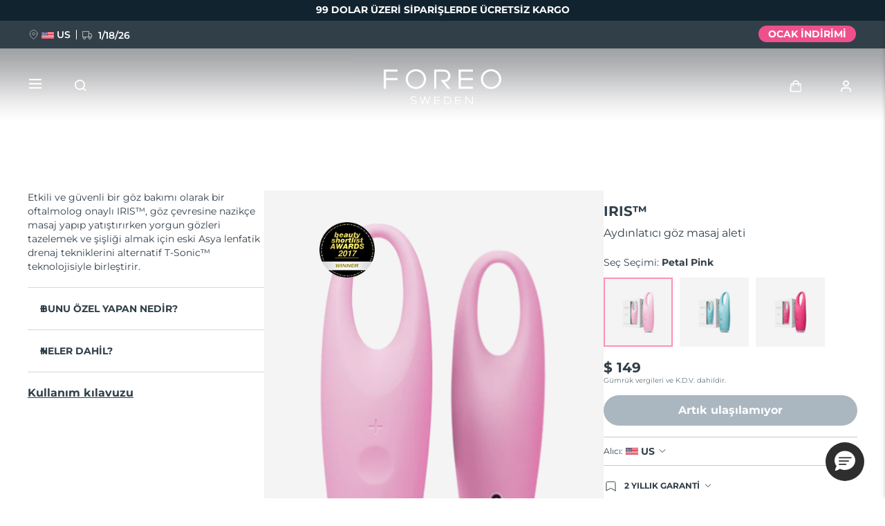

--- FILE ---
content_type: text/html; charset=UTF-8
request_url: https://www.foreo.com/tr/iris?bvstate=pg%3A3/ct%3Ar&v=11407
body_size: 25038
content:


<!DOCTYPE html>
<html lang="tr" dir="ltr" prefix="og: https://ogp.me/ns#">
<head>
<script>window.dataLayer = window.dataLayer || []; window._mtm = window._mtm || [];</script>
<meta charset="utf-8" />
<meta name="description" content="Asya parmak dokunuşlu göz masajından ilham alan IRIS, kaz ayaklarından, koyu halkalardan ve göz altındaki torbalardan arınmanıza yardımcı olur." />
<meta name="keywords" content="iris, eye massager, anti-wrinkles, device, foreo, under-eye, bags" />
<link rel="canonical" href="https://www.foreo.com/tr/iris" />
<link rel="shortlink" href="https://www.foreo.com/node/43" />
<meta name="robots" content="index, follow" />
<meta property="og:site_name" content="FOREO" />
<meta property="og:type" content="product" />
<meta property="og:url" content="https://www.foreo.com/tr/iris" />
<meta property="og:title" content="IRIS" />
<meta property="og:description" content="Inspired by Asian fingertip tapping eye massage, IRIS helps you get rid of of crow&#039;s feet, dark circles, and bags under eyes." />
<meta property="og:updated_time" content="Cu, 01/19/2024 - 08:49" />
<meta property="article:modified_time" content="Cu, 01/19/2024 - 08:49" />
<meta property="fb:app_id" content="426854714167634" />
<meta name="twitter:card" content="summary_large_image" />
<meta name="twitter:title" content="IRIS" />
<meta name="twitter:site" content="@FOREO" />
<meta name="Generator" content="Drupal 10 (https://www.drupal.org); Commerce 2" />
<meta name="MobileOptimized" content="width" />
<meta name="HandheldFriendly" content="true" />
<meta name="viewport" content="width=device-width, initial-scale=1.0, maximum-scale=1.0, minimum-scale=1.0, user-scalable=no" />
<script type="application/ld+json">{
    "@context": "https://schema.org",
    "@graph": [
        {
            "@type": "Product",
            "name": "IRIS™",
            "description": "Ophthalmologist approved as an effective \u0026 safe eye care treatment, IRIS™ combines ancient Asian lymphatic-drainage techniques with alternating T-Sonic™ technology, to refresh \u0026 depuff tired eyes, while gently massaging and soothing the eye contour.",
            "image": {
                "@type": "ImageObject",
                "url": "https://assets.foreo.com/files/static/product-images/2023-01/ecomm_IRIS_pink_1.webp?VersionId=7ndGb4Tk82Y_FnAbzC58gShUkW7C0klU"
            },
            "offers": {
                "@type": "Offer",
                "price": "149.000000",
                "lowPrice": "149.000000",
                "highPrice": "149.000000",
                "priceCurrency": "USD",
                "availability": "https://schema.org/PreSale"
            }
        }
    ]
}</script>
<link rel="icon" href="/themes/custom/jedi/favicon.ico" type="image/vnd.microsoft.icon" />
<link rel="alternate" hreflang="en" href="https://www.foreo.com/iris" />
<link rel="alternate" hreflang="de" href="https://www.foreo.com/de/iris" />
<link rel="alternate" hreflang="es" href="https://www.foreo.com/es/iris" />
<link rel="alternate" hreflang="fr" href="https://www.foreo.com/fr/iris" />
<link rel="alternate" hreflang="it" href="https://www.foreo.com/it/iris" />
<link rel="alternate" hreflang="pt-br" href="https://www.foreo.com/pt-br/iris" />
<link rel="alternate" hreflang="pl" href="https://www.foreo.com/pl/iris" />
<link rel="alternate" hreflang="sv" href="https://www.foreo.com/sv/iris" />
<link rel="alternate" hreflang="ru" href="https://www.foreo.com/ru/iris" />
<link rel="alternate" hreflang="tr" href="https://www.foreo.com/tr/iris" />
<link rel="alternate" hreflang="zh-hans" href="https://www.foreo.com/zh-hans/iris" />
<link rel="alternate" hreflang="zh-hant" href="https://www.foreo.com/zh-hant/iris" />

<!-- Trk mng start -->
<script>!function(){"use strict";function l(e){for(var t=e,r=0,n=document.cookie.split(";");r<n.length;r++){var o=n[r].split("=");if(o[0].trim()===t)return o[1]}}function s(e){return localStorage.getItem(e)}function u(e){return window[e]}function A(e,t){e=document.querySelector(e);return t?null==e?void 0:e.getAttribute(t):null==e?void 0:e.textContent}var e=window,t=document,r="script",n="dataLayer",o="https://sweden.foreo.com",a="",i="dtelsqkyj",c="6xayckvw=aWQ9R1RNLU1CTFQzWA%3D%3D&apiKey=3363f648",g="stapeUserId",v="",E="",d=!1;try{var d=!!g&&(m=navigator.userAgent,!!(m=new RegExp("Version/([0-9._]+)(.*Mobile)?.*Safari.*").exec(m)))&&16.4<=parseFloat(m[1]),f="stapeUserId"===g,I=d&&!f?function(e,t,r){void 0===t&&(t="");var n={cookie:l,localStorage:s,jsVariable:u,cssSelector:A},t=Array.isArray(t)?t:[t];if(e&&n[e])for(var o=n[e],a=0,i=t;a<i.length;a++){var c=i[a],c=r?o(c,r):o(c);if(c)return c}else console.warn("invalid uid source",e)}(g,v,E):void 0;d=d&&(!!I||f)}catch(e){console.error(e)}var m=e,g=(m[n]=m[n]||[],m[n].push({"gtm.start":(new Date).getTime(),event:"gtm.js"}),t.getElementsByTagName(r)[0]),v=I?"&bi="+encodeURIComponent(I):"",E=t.createElement(r),f=(d&&(i=8<i.length?i.replace(/([a-z]{8}$)/,"kp$1"):"kp"+i),!d&&a?a:o);E.async=!0,E.src=f+"/"+i+".js?"+c+v,null!=(e=g.parentNode)&&e.insertBefore(E,g)}();</script>
<!--  End Trk mng -->
<title>FOREO IRIS I Göz torbaları altında kaldırmak için masaj aleti</title>
<link rel="apple-touch-icon" sizes="57x57" href="/themes/custom/jedi/favicon/apple-icon-57x57.png">
<link rel="apple-touch-icon" sizes="60x60" href="/themes/custom/jedi/favicon/apple-icon-60x60.png">
<link rel="apple-touch-icon" sizes="72x72" href="/themes/custom/jedi/favicon/apple-icon-72x72.png">
<link rel="apple-touch-icon" sizes="76x76" href="/themes/custom/jedi/favicon/apple-icon-76x76.png">
<link rel="apple-touch-icon" sizes="114x114" href="/themes/custom/jedi/favicon/apple-icon-114x114.png">
<link rel="apple-touch-icon" sizes="120x120" href="/themes/custom/jedi/favicon/apple-icon-120x120.png">
<link rel="apple-touch-icon" sizes="144x144" href="/themes/custom/jedi/favicon/apple-icon-144x144.png">
<link rel="apple-touch-icon" sizes="152x152" href="/themes/custom/jedi/favicon/apple-icon-152x152.png">
<link rel="apple-touch-icon" sizes="180x180" href="/themes/custom/jedi/favicon/apple-icon-180x180.png">
<link rel="icon" type="image/png" sizes="192x192"  href="/themes/custom/jedi/favicon/android-icon-192x192.png">
<link rel="icon" type="image/png" sizes="32x32" href="/themes/custom/jedi/favicon/favicon-32x32.png">
<link rel="icon" type="image/png" sizes="96x96" href="/themes/custom/jedi/favicon/favicon-96x96.png">
<link rel="icon" type="image/png" sizes="16x16" href="/themes/custom/jedi/favicon/favicon-16x16.png">
<link rel="manifest" href="/themes/custom/jedi/favicon/manifest.json">
<meta name="msapplication-TileColor" content="#313F49">
<meta name="msapplication-TileImage" content="/themes/custom/jedi/favicon/ms-icon-144x144.png">
<meta name="theme-color" content="#313F49">
<meta name="naver-site-verification" content="5646e40ef91d6eb181a3ae32a7bc909c8970dc76"/>
<meta name="ahrefs-site-verification" content="82f95a7f6be708a3c17cdd27dedd314753828f3e701c448936a3251acab86281">
<meta name="yandex-verification" content="36cc6d78066b1165" />
<link rel="stylesheet" media="all" href="/sites/default/files/css/css_Fsg9lhR88KrwOQBjAndntDWuTpGlZdByOYt4u6Iu8lw.css?delta=0&amp;language=tr&amp;theme=jedi&amp;include=eJxVzk0OhCAMQOELYcj4M9cxtTaIKZRQ1OjpTYbZsPze6iGkghvYBZQMSiYbJQdg_5DZafX206HwEWJV_5dWDi3HllPLb0vHsgB3Wm720dWWsqwHljnCWYNePlHe1eithcJv8wUESEJY" />
<link rel="stylesheet" media="all" href="/sites/default/files/css/css_8d7t7nvt1a1pU_kMY38oArhTjr9JtgHZIey3ebNgv58.css?delta=1&amp;language=tr&amp;theme=jedi&amp;include=eJxVzk0OhCAMQOELYcj4M9cxtTaIKZRQ1OjpTYbZsPze6iGkghvYBZQMSiYbJQdg_5DZafX206HwEWJV_5dWDi3HllPLb0vHsgB3Wm720dWWsqwHljnCWYNePlHe1eithcJv8wUESEJY" />


</head>
<body class="us-ip page-node-43 path-node page-node-type-page">
<!-- Trk mng (noscript) -->
<noscript><iframe src="https://sweden.foreo.com/ns.html?id=GTM-MBLT3X" height="0" width="0" style="display:none;visibility:hidden"></iframe></noscript>
<!-- End Trk mng (noscript) -->
    
  <a href="#main-content" class="visually-hidden focusable skip-link">
    Ana içeriğe atla
  </a>
  
  <div class="dialog-off-canvas-main-canvas" data-off-canvas-main-canvas>
    

<div class="wrapper ">

  <main class="main" role="main">

    <div class="content">

       <div data-drupal-messages-fallback class="hidden"></div>


<div id="block-usergoogleloginvue" class="block-vue-google"  id="block-usergoogleloginvue" class="block-vue-google">
  
    
      
  <div id="vue-google"></div>

  </div>

<article class="node node--type-page node--view-mode-full">

  <div class="node__content">
    

      <div class="field__items">
              <div class="field__item">
  
  
<div class="commerce_block_placeholder">
  <picture>
    <source media="(min-width: 1280px)"
            srcset="https://assets.foreo.com/files/static/2023-05/ecom-placeholder-desk.png">
    <img src="https://assets.foreo.com/files/static/2023-05/ecom-placeholder.png">
  </picture>
</div>
<div id="2ebf3d00-8fcf-4a9f-8a54-2b8d9a414b59" class="commerce_block commerce-iblock--15 default"
     data-instanceId="2ebf3d00-8fcf-4a9f-8a54-2b8d9a414b59"></div>





</div>
          </div>
  

            <div class="field__item" style="display: none; opacity: 0; visibility: hidden;">0</div>
      
  </div>

</article>
     </div>

              
              
  </main>

      
  

  <header class="hdr hdr--full hdr--">

    
              

<div id="block-promobarblock" class="block-promobar-block"  id="block-promobarblock" class="block-promobar-block">
  
    
      
  

<div class="hdr__promo">
  <div class="header__notification header__notification--208 header__notification--A "
       style="background-color:#122330">
    <div class="header__notification-wrap">
      <div class="header__notification-msg">

        
        <div class="promobar-slider">
<div class="header__notification-slide">99 DOLAR ÜZERİ SİPARİŞLERDE ÜCRETSİZ KARGO</div> 
</div>
      </div>
    </div>
  </div>
</div>

  
<div class="hdr__promo">
  <div class="header__notification header__notification--221 header__notification--A"
       style="background-color:#313F49">
    <div class="header__notification-wrap">
      <div class="header__notification-msg">

                  <div class="header__notification-shipping">
            <span class="header__notification-marker"></span>
            <span
              class="header__notification-shipping-flag header__notification-shipping-flag--US"></span>
            <span class="header__notification-shipping-code">US</span>
            <span class="header__notification-splitter"></span>
            <span class="header__notification-country-code js_promobar_country_code">US</span>
          </div>
        
        <div class="header__notification-inner js_promobarDelivery"></div>
<a href="/tr/taxonomy/term/1688">OCAK İNDİRİMİ</a>
      </div>
    </div>
  </div>
</div>

  </div>

      
      <div class="hdr__promo hdr__promo--fallback">
  <div class="header__notification header__notification--B">
    <div class="header__notification-wrap">
      <div class="header__notification-msg header__notification-msg--fallback">
        <div class="header__notification-shipping">
          <span class="header__notification-marker"></span>
          <span class="jsPromobarShippingFlag"></span>
          <span class="header__notification-shipping-code">US</span>
          <span class="header__notification-splitter"></span>
        </div>
        <div class="header__notification-inner js_promobarDelivery"></div>
        <a href="/tr/bestsellers">En çok satanlar</a>
      </div>
    </div>
  </div>
</div>

    
          
    
          <div class="hdr__main">
        <div class="hdr__main-container">

          
  <a class="hdr__logo" href="/tr" title="Anasayfa" rel="home">
    <figure class="logo-light global">
      <img src="https://assets.foreo.com/files/static/2020-02/FOREO_SWEDEN_logo_white.svg" alt="Anasayfa">
    </figure>
    <figure class="logo-dark global">
      <img src="https://assets.foreo.com/files/static/2020-02/FOREO_SWEDEN_logo.svg" alt="Anasayfa">
    </figure>
    <!--figure class="logo-light china">
      <img src="https://assets.foreo.com/files/static/2020-02/FOREO_SWEDEN_logo_white.svg" alt="Anasayfa">
    </figure>
    <figure class="logo-dark china">
      <img src="https://assets.foreo.com/files/static/2020-02/FOREO_SWEDEN_logo.svg" alt="Anasayfa">
    </figure-->
  </a>



          
<nav class="" aria-labelledby="block-useraccountmenu-menu">

            
    
    <div class="hdr__usernav">
      <ul class="hdr__usernav-list">

        <li class="search">
          <a href="#"></a>
        </li>

        <li class="hdr__cart">
          <div class="js_cart_icon"></div>
        </li>

        <li class="hdr__user">
          <div class="js_user_icon"></div>
        </li>

      </ul>
    </div>

  



  </nav>


          <div class="hdr__burger js_navigationTrigger">
            <div class="hdr__burger-inner">
              <i class="hdr__burger-line hdr__burger-line--top"></i>
              <i class="hdr__burger-line hdr__burger-line--middle"></i>
              <i class="hdr__burger-line hdr__burger-line--bottom"></i>
            </div>
            <div class="hdr__burger-label hdr__burger-label--menu">Menü</div>
            <div class="hdr__burger-label hdr__burger-label--close">Kapat</div>
          </div>

          <a href="#" class="hdr__search js_quickSearchNavTrigger"></a>

        </div>
      </div>

      
<nav class="hdr__nav" id="block-main-menu-2023-menu" role="navigation" aria-labelledby="block-main-menu-2023-menu">
  <div class="hdr__nav-container">

                                

  
      <div class="hdr__nav-right js_closeMenu"></div>
    <div class="hdr__nav-left">

      <a class="hdr__nav-logo" href="/tr" title="Anasayfa" rel="home">
        <figure>
          <img src="https://assets.foreo.com/files/static/2021-09/FOREO_SWEDEN_logo_grey_left_2x.png"
               alt="Anasayfa">
        </figure>
      </a>

            <ul class="hdr__menu">
                  <li
            class="hdr__menu-item "
          >

            <a class="hdr__menu-link"                title="OCAK İNDİRİMİ">OCAK İNDİRİMİ</a>

                        
              <ul class="hdr__submenu">
                                                                                          <li class="hdr__submenu-item full-width">

                    <a class="hdr__submenu-link" href="/tr/january-sale">

                                              <figure class="hdr__submenu-image">
                          <picture class="hdr__submenu-picture">
                            <source srcset="https://assets.foreo.com/files/static/2026-01/JanuarySale2026_menu.jpg" type="image/webp"/>
                            <source srcset=""/>
                            <img src="" alt="January sale"/>
                          </picture>
                        </figure>
                      
                                              <div class="hdr__submenu-link-title">%50'YE VARAN İNDİRİM</div>
                      
                      
                    </a>

                                          <div class="hdr__submenu-color" style="background-color: #FFFFFF"></div>
                    
                                                            
                  </li>
                              </ul>
                        
          </li>
                  <li
            class="hdr__menu-item "
          >

            <a class="hdr__menu-link"                title="YENİ">YENİ</a>

                        
              <ul class="hdr__submenu">
                                                                                          <li class="hdr__submenu-item full-width">

                    <a class="hdr__submenu-link" href="/tr/flip-play">

                                              <figure class="hdr__submenu-image">
                          <picture class="hdr__submenu-picture">
                            <source srcset="https://assets.foreo.com/files/static/2025-10/FLIP-play-advanced_MENU.jpg" type="image/webp"/>
                            <source srcset=""/>
                            <img src="" alt="FLIP™ play advanced"/>
                          </picture>
                        </figure>
                      
                                              <div class="hdr__submenu-link-title">FLIP™ play advanced</div>
                      
                      
                    </a>

                                          <div class="hdr__submenu-color" style="background-color: #FFFFFF"></div>
                    
                                                            
                  </li>
                              </ul>
                        
          </li>
                  <li
            class="hdr__menu-item "
          >

            <a class="hdr__menu-link"                title="Popüler">Popüler</a>

                        
              <ul class="hdr__submenu">
                                                    <li class="hdr__submenu-item">

                    <a class="hdr__submenu-link" href="/tr/special-offers">

                                              <figure class="hdr__submenu-image">
                          <picture class="hdr__submenu-picture">
                            <source srcset="https://assets.foreo.com/files/static/2025-10/SpecialOffers_menu.jpg" type="image/webp"/>
                            <source srcset=""/>
                            <img src="" alt="Special offers"/>
                          </picture>
                        </figure>
                      
                                              <div class="hdr__submenu-link-title">Özel teklifler</div>
                      
                      
                    </a>

                                          <div class="hdr__submenu-color" style="background-color: #FFFFFF"></div>
                    
                                                            
                  </li>
                                                    <li class="hdr__submenu-item">

                    <a class="hdr__submenu-link" href="/tr/bestsellers">

                                              <figure class="hdr__submenu-image">
                          <picture class="hdr__submenu-picture">
                            <source srcset="https://assets.foreo.com/files/static/2025-06/bestsellers__menu-2.jpg" type="image/webp"/>
                            <source srcset=""/>
                            <img src="" alt="Bestsellers"/>
                          </picture>
                        </figure>
                      
                                              <div class="hdr__submenu-link-title">Çok satanlar</div>
                      
                      
                    </a>

                                          <div class="hdr__submenu-color" style="background-color: #FFFFFF"></div>
                    
                                                            
                  </li>
                                                                                          <li class="hdr__submenu-item full-width">

                    <a class="hdr__submenu-link" href="/tr/red-light-therapy">

                                              <figure class="hdr__submenu-image">
                          <picture class="hdr__submenu-picture">
                            <source srcset="https://assets.foreo.com/files/static/2025-01/red-light-therapy_MENU.jpg" type="image/webp"/>
                            <source srcset=""/>
                            <img src="" alt="Red light therapy"/>
                          </picture>
                        </figure>
                      
                                              <div class="hdr__submenu-link-title">Kırmızı Işık Terapisi</div>
                      
                      
                    </a>

                                          <div class="hdr__submenu-color" style="background-color: #FFFFFF"></div>
                    
                                                            
                  </li>
                              </ul>
                        
          </li>
                  <li
            class="hdr__menu-item "
          >

            <a class="hdr__menu-link"                title="İSVEÇ GÜZELLIK RUTINI">İSVEÇ GÜZELLIK RUTINI</a>

                        
              <ul class="hdr__submenu">
                                                    <li class="hdr__submenu-item">

                    <a class="hdr__submenu-link" >

                                              <figure class="hdr__submenu-image">
                          <picture class="hdr__submenu-picture">
                            <source srcset="https://assets.foreo.com/files/static/2023-07/facial-cleansing_MENU.jpg?VersionId=i9p1pf26kmGd7h5EiXcV5jZBWWjVy4xU" type="image/webp"/>
                            <source srcset=""/>
                            <img src="" alt="Facial cleansing"/>
                          </picture>
                        </figure>
                      
                                              <div class="hdr__submenu-link-title">Yüz temizleme</div>
                      
                      
                    </a>

                                          <div class="hdr__submenu-color" style="background-color: #EFBAE1"></div>
                    
                                        
                      <ul class="hdr__subsubmenu">
                                                                            <li class="hdr__subsubmenu-item">

                            <a class="hdr__subsubmenu-link" href="/tr/luna-collection">
                              <div class="hdr__subsubmenu-wrap">
                                                                  <figure class="hdr__subsubmenu-image">
                                    <picture class="hdr__subsubmenu-picture">
                                      <img src="https://assets.foreo.com/files/static/2023-03/luna4.jpg?VersionId=c2oSfBsLJwvnEhTY3jR0eo85iDBvQnpx" alt="LUNA™ 4"/>
                                    </picture>
                                  </figure>
                                
                                <div class="hdr__subsubmenu-title-wrap">
                                                                      <div class="hdr__subsubmenu-title">LUNA™ 4</div>
                                  
                                                                      <div class="hdr__subsubmenu-desc">Anti-aging massage</div>
                                                                  </div>
                              </div>
                            </a>

                          </li>
                                                                            <li class="hdr__subsubmenu-item">

                            <a class="hdr__subsubmenu-link" href="/tr/luna-plus-collection">
                              <div class="hdr__subsubmenu-wrap">
                                                                  <figure class="hdr__subsubmenu-image">
                                    <picture class="hdr__subsubmenu-picture">
                                      <img src="https://assets.foreo.com/files/static/2023-03/luna4plus.jpg?VersionId=oTJnnA6pW4Oj3FUuj_RPULpmLYcPtEyf" alt="LUNA™ 4 Plus"/>
                                    </picture>
                                  </figure>
                                
                                <div class="hdr__subsubmenu-title-wrap">
                                                                      <div class="hdr__subsubmenu-title">LUNA™ 4 Plus</div>
                                  
                                                                      <div class="hdr__subsubmenu-desc">Anti-aging massage, LED heating</div>
                                                                  </div>
                              </div>
                            </a>

                          </li>
                                                                            <li class="hdr__subsubmenu-item">

                            <a class="hdr__subsubmenu-link" href="/tr/luna-men-collection">
                              <div class="hdr__subsubmenu-wrap">
                                                                  <figure class="hdr__subsubmenu-image">
                                    <picture class="hdr__subsubmenu-picture">
                                      <img src="https://assets.foreo.com/files/static/2023-03/luna4men.jpg?VersionId=bgJA3jrcVk0outUndcJzyGc9.H7wHaT8" alt="LUNA 4™ Men"/>
                                    </picture>
                                  </figure>
                                
                                <div class="hdr__subsubmenu-title-wrap">
                                                                      <div class="hdr__subsubmenu-title">LUNA™ 4 Men</div>
                                  
                                                                      <div class="hdr__subsubmenu-desc">For men, anti-aging massage</div>
                                                                  </div>
                              </div>
                            </a>

                          </li>
                                                                            <li class="hdr__subsubmenu-item">

                            <a class="hdr__subsubmenu-link" href="/tr/luna-mini-collection">
                              <div class="hdr__subsubmenu-wrap">
                                                                  <figure class="hdr__subsubmenu-image">
                                    <picture class="hdr__subsubmenu-picture">
                                      <img src="https://assets.foreo.com/files/static/2023-03/luna4mini.jpg?VersionId=lsohMKvZU3SuxscAnqZbYGtGxcB1.a79" alt="LUNA 4™ mini"/>
                                    </picture>
                                  </figure>
                                
                                <div class="hdr__subsubmenu-title-wrap">
                                                                      <div class="hdr__subsubmenu-title">LUNA™ 4 mini</div>
                                  
                                                                      <div class="hdr__subsubmenu-desc">For young skin, T-zone</div>
                                                                  </div>
                              </div>
                            </a>

                          </li>
                                                                            <li class="hdr__subsubmenu-item">

                            <a class="hdr__subsubmenu-link" href="/tr/luna-go-collection">
                              <div class="hdr__subsubmenu-wrap">
                                                                  <figure class="hdr__subsubmenu-image">
                                    <picture class="hdr__subsubmenu-picture">
                                      <img src="https://assets.foreo.com/files/static/2023-03/luna4go.jpg?VersionId=Y4gfOZyQ.78.8mYvpgZUF3Hju.DJy._S" alt="LUNA™ 4 go"/>
                                    </picture>
                                  </figure>
                                
                                <div class="hdr__subsubmenu-title-wrap">
                                                                      <div class="hdr__subsubmenu-title">LUNA™ 4 go</div>
                                  
                                                                      <div class="hdr__subsubmenu-desc">For travel or gym bag</div>
                                                                  </div>
                              </div>
                            </a>

                          </li>
                                                                            <li class="hdr__subsubmenu-item">

                            <a class="hdr__subsubmenu-link" href="/tr/shop/skincare?filter=1756&amp;treatments=facial_cleansing">
                              <div class="hdr__subsubmenu-wrap">
                                                                  <figure class="hdr__subsubmenu-image">
                                    <picture class="hdr__subsubmenu-picture">
                                      <img src="https://assets.foreo.com/files/static/2024-11/luna_skincare-3.jpg" alt="LUNA skincare"/>
                                    </picture>
                                  </figure>
                                
                                <div class="hdr__subsubmenu-title-wrap">
                                                                      <div class="hdr__subsubmenu-title">LUNA™ cilt bakımı</div>
                                  
                                                                      <div class="hdr__subsubmenu-desc">Premium cleansers &amp; balm</div>
                                                                  </div>
                              </div>
                            </a>

                          </li>
                                                                            <li class="hdr__subsubmenu-item">

                            <a class="hdr__subsubmenu-link" href="/tr/luna-facial-cleansing?filter=1754">
                              <div class="hdr__subsubmenu-wrap">
                                                                  <figure class="hdr__subsubmenu-image">
                                    <picture class="hdr__subsubmenu-picture">
                                      <img src="https://assets.foreo.com/files/static/2023-07/luna_range_0.jpg?VersionId=Qdz5nOwZeyTiegJz1X9N71H_3DoUdiFt" alt="LUNA™ devices"/>
                                    </picture>
                                  </figure>
                                
                                <div class="hdr__subsubmenu-title-wrap">
                                                                      <div class="hdr__subsubmenu-title">LUNA™ cihazları</div>
                                  
                                                                      <div class="hdr__subsubmenu-desc">All facial cleansing devices</div>
                                                                  </div>
                              </div>
                            </a>

                          </li>
                                              </ul>
                                        
                  </li>
                                                    <li class="hdr__submenu-item">

                    <a class="hdr__submenu-link" >

                                              <figure class="hdr__submenu-image">
                          <picture class="hdr__submenu-picture">
                            <source srcset="https://assets.foreo.com/files/static/2023-08/facelift-2_MENU.jpg?VersionId=yJARKxNV6Gr.0KryPSbV4xVJE2EOaTHF" type="image/webp"/>
                            <source srcset=""/>
                            <img src="" alt="Facelift"/>
                          </picture>
                        </figure>
                      
                                              <div class="hdr__submenu-link-title">Yüz sıkılaştırma</div>
                      
                      
                    </a>

                                          <div class="hdr__submenu-color" style="background-color: #EA4398"></div>
                    
                                        
                      <ul class="hdr__subsubmenu">
                                                                            <li class="hdr__subsubmenu-item">

                            <a class="hdr__subsubmenu-link" href="/tr/bear-2-collection">
                              <div class="hdr__subsubmenu-wrap">
                                                                  <figure class="hdr__subsubmenu-image">
                                    <picture class="hdr__subsubmenu-picture">
                                      <img src="https://assets.foreo.com/files/static/2023-08/bear-2.jpg?VersionId=SpV1CcWnSi9G3MKv87GDQFd55FCnZYMD" alt="BEAR™ 2"/>
                                    </picture>
                                  </figure>
                                
                                <div class="hdr__subsubmenu-title-wrap">
                                                                      <div class="hdr__subsubmenu-title">BEAR™ 2</div>
                                  
                                                                      <div class="hdr__subsubmenu-desc">Microcurrent toning device</div>
                                                                  </div>
                              </div>
                            </a>

                          </li>
                                                                            <li class="hdr__subsubmenu-item">

                            <a class="hdr__subsubmenu-link" href="/tr/bear-2-go-collection">
                              <div class="hdr__subsubmenu-wrap">
                                                                  <figure class="hdr__subsubmenu-image">
                                    <picture class="hdr__subsubmenu-picture">
                                      <img src="https://assets.foreo.com/files/static/2023-08/bear-2-go.jpg?VersionId=sKk5h.hujp.p9OKCNLXEWDLKsaeQLNdU" alt="BEAR™ 2 go"/>
                                    </picture>
                                  </figure>
                                
                                <div class="hdr__subsubmenu-title-wrap">
                                                                      <div class="hdr__subsubmenu-title">BEAR™ 2 go</div>
                                  
                                                                      <div class="hdr__subsubmenu-desc">Microcurrent toning on-the-go</div>
                                                                  </div>
                              </div>
                            </a>

                          </li>
                                                                            <li class="hdr__subsubmenu-item">

                            <a class="hdr__subsubmenu-link" href="/tr/bear-2-eyes-lips">
                              <div class="hdr__subsubmenu-wrap">
                                                                  <figure class="hdr__subsubmenu-image">
                                    <picture class="hdr__subsubmenu-picture">
                                      <img src="https://assets.foreo.com/files/static/2023-08/bear-2-eyes-lips.jpg?VersionId=HakdO3qjUtNUH_d3kZ0wiqHcRT.44h1u" alt="BEAR™ 2 eyes &amp; lips"/>
                                    </picture>
                                  </figure>
                                
                                <div class="hdr__subsubmenu-title-wrap">
                                                                      <div class="hdr__subsubmenu-title">BEAR™ 2 eyes & lips</div>
                                  
                                                                      <div class="hdr__subsubmenu-desc">Microcurrent line smoothing device</div>
                                                                  </div>
                              </div>
                            </a>

                          </li>
                                                                            <li class="hdr__subsubmenu-item">

                            <a class="hdr__subsubmenu-link" href="/tr/shop/skincare?filter=1756&amp;treatments=facelift">
                              <div class="hdr__subsubmenu-wrap">
                                                                  <figure class="hdr__subsubmenu-image">
                                    <picture class="hdr__subsubmenu-picture">
                                      <img src="https://assets.foreo.com/files/static/2023-05/supercharged_skincare.jpg?VersionId=CXFhNCkSca1k.v49Vvm8MI_obrWXUAqA" alt="Facelift skincare"/>
                                    </picture>
                                  </figure>
                                
                                <div class="hdr__subsubmenu-title-wrap">
                                                                      <div class="hdr__subsubmenu-title">Yüz sıkılaştırıcı cilt bakımı</div>
                                  
                                                                      <div class="hdr__subsubmenu-desc">Premium anti-aging skincare</div>
                                                                  </div>
                              </div>
                            </a>

                          </li>
                                                                            <li class="hdr__subsubmenu-item">

                            <a class="hdr__subsubmenu-link" href="/tr/bear-facelift-rejuvenation?filter=1754">
                              <div class="hdr__subsubmenu-wrap">
                                                                  <figure class="hdr__subsubmenu-image">
                                    <picture class="hdr__subsubmenu-picture">
                                      <img src="https://assets.foreo.com/files/static/2023-07/bear_range.jpg?VersionId=H75dFlJD3ChMwIwLBTIxDx3nnHB.d7mw" alt="BEAR™ devices"/>
                                    </picture>
                                  </figure>
                                
                                <div class="hdr__subsubmenu-title-wrap">
                                                                      <div class="hdr__subsubmenu-title">BEAR™ cihazları</div>
                                  
                                                                      <div class="hdr__subsubmenu-desc">All premium facelift devices</div>
                                                                  </div>
                              </div>
                            </a>

                          </li>
                                              </ul>
                                        
                  </li>
                                                    <li class="hdr__submenu-item">

                    <a class="hdr__submenu-link" >

                                              <figure class="hdr__submenu-image">
                          <picture class="hdr__submenu-picture">
                            <source srcset="https://assets.foreo.com/files/static/2023-07/hydration-3_MENU.jpg?VersionId=Rxf6HfHUm5r3nm1lgGuvVfqTWRR9KAqj" type="image/webp"/>
                            <source srcset=""/>
                            <img src="" alt="Hydration"/>
                          </picture>
                        </figure>
                      
                                              <div class="hdr__submenu-link-title">Nemlendirme</div>
                      
                      
                    </a>

                                          <div class="hdr__submenu-color" style="background-color: #FACCE0"></div>
                    
                                        
                      <ul class="hdr__subsubmenu">
                                                                            <li class="hdr__subsubmenu-item">

                            <a class="hdr__subsubmenu-link" href="/tr/ufo-collection">
                              <div class="hdr__subsubmenu-wrap">
                                                                  <figure class="hdr__subsubmenu-image">
                                    <picture class="hdr__subsubmenu-picture">
                                      <img src="https://assets.foreo.com/files/static/2023-07/ufo-3.jpg?VersionId=6ReTk_Pu67bGCIP1j.55ZN1UTXHFMKV4" alt="UFO 3"/>
                                    </picture>
                                  </figure>
                                
                                <div class="hdr__subsubmenu-title-wrap">
                                                                      <div class="hdr__subsubmenu-title">UFO™ 3</div>
                                  
                                                                      <div class="hdr__subsubmenu-desc">Deep facial hydration device</div>
                                                                  </div>
                              </div>
                            </a>

                          </li>
                                                                            <li class="hdr__subsubmenu-item">

                            <a class="hdr__subsubmenu-link" href="/tr/ufo-3-led">
                              <div class="hdr__subsubmenu-wrap">
                                                                  <figure class="hdr__subsubmenu-image">
                                    <picture class="hdr__subsubmenu-picture">
                                      <img src="https://assets.foreo.com/files/static/2023-07/ufo-3_led.jpg?VersionId=DRxW6Zy24.2.P59gGvTlNdDfxOOnOghJ" alt="UFO 3 LED"/>
                                    </picture>
                                  </figure>
                                
                                <div class="hdr__subsubmenu-title-wrap">
                                                                      <div class="hdr__subsubmenu-title">UFO™ 3 LED</div>
                                  
                                                                      <div class="hdr__subsubmenu-desc">Near-infrared and red light therapy device</div>
                                                                  </div>
                              </div>
                            </a>

                          </li>
                                                                            <li class="hdr__subsubmenu-item">

                            <a class="hdr__subsubmenu-link" href="/tr/ufo-mini-collection">
                              <div class="hdr__subsubmenu-wrap">
                                                                  <figure class="hdr__subsubmenu-image">
                                    <picture class="hdr__subsubmenu-picture">
                                      <img src="https://assets.foreo.com/files/static/2023-07/ufo-3_mini.jpg?VersionId=rlV0WridztVe3czv8KQ6l7KDeWx0MwVb" alt="UFO 3 mini"/>
                                    </picture>
                                  </figure>
                                
                                <div class="hdr__subsubmenu-title-wrap">
                                                                      <div class="hdr__subsubmenu-title">UFO™ 3 mini</div>
                                  
                                                                      <div class="hdr__subsubmenu-desc">Red light therapy device for young skin</div>
                                                                  </div>
                              </div>
                            </a>

                          </li>
                                                                            <li class="hdr__subsubmenu-item">

                            <a class="hdr__subsubmenu-link" href="/tr/ufo-go-collection">
                              <div class="hdr__subsubmenu-wrap">
                                                                  <figure class="hdr__subsubmenu-image">
                                    <picture class="hdr__subsubmenu-picture">
                                      <img src="https://assets.foreo.com/files/static/2023-07/ufo-3_go.jpg?VersionId=k.TFdiwFpfShU9aqCy7bf32JZRPMij76" alt="UFO 3 go"/>
                                    </picture>
                                  </figure>
                                
                                <div class="hdr__subsubmenu-title-wrap">
                                                                      <div class="hdr__subsubmenu-title">UFO™ 3 go</div>
                                  
                                                                      <div class="hdr__subsubmenu-desc">Portable red light therapy</div>
                                                                  </div>
                              </div>
                            </a>

                          </li>
                                                                            <li class="hdr__subsubmenu-item">

                            <a class="hdr__subsubmenu-link" href="/tr/ufo-mask-range?filter=1756">
                              <div class="hdr__subsubmenu-wrap">
                                                                  <figure class="hdr__subsubmenu-image">
                                    <picture class="hdr__subsubmenu-picture">
                                      <img src="https://assets.foreo.com/files/static/2023-03/masks.jpg?VersionId=V5uT6j9A8OAIlP5C7Vl_87yK1Wn_SGSU" alt="Masks"/>
                                    </picture>
                                  </figure>
                                
                                <div class="hdr__subsubmenu-title-wrap">
                                                                      <div class="hdr__subsubmenu-title">Maskeleri </div>
                                  
                                                                      <div class="hdr__subsubmenu-desc">Rejuvenation &amp; hydration</div>
                                                                  </div>
                              </div>
                            </a>

                          </li>
                                                                            <li class="hdr__subsubmenu-item">

                            <a class="hdr__subsubmenu-link" href="/tr/ufo-mask-range?filter=1754">
                              <div class="hdr__subsubmenu-wrap">
                                                                  <figure class="hdr__subsubmenu-image">
                                    <picture class="hdr__subsubmenu-picture">
                                      <img src="https://assets.foreo.com/files/static/2023-07/ufo_range.jpg?VersionId=sP6s6m6KAKYMrYTnv52VnjJGo4MO9_PN" alt="UFO™ devices"/>
                                    </picture>
                                  </figure>
                                
                                <div class="hdr__subsubmenu-title-wrap">
                                                                      <div class="hdr__subsubmenu-title">UFO™ cihazları</div>
                                  
                                                                      <div class="hdr__subsubmenu-desc">All deep facial hydration devices</div>
                                                                  </div>
                              </div>
                            </a>

                          </li>
                                              </ul>
                                        
                  </li>
                                                    <li class="hdr__submenu-item">

                    <a class="hdr__submenu-link" >

                                              <figure class="hdr__submenu-image">
                          <picture class="hdr__submenu-picture">
                            <source srcset="https://assets.foreo.com/files/static/2025-01/issa.jpg" type="image/webp"/>
                            <source srcset=""/>
                            <img src="" alt="ISSA"/>
                          </picture>
                        </figure>
                      
                                              <div class="hdr__submenu-link-title">Ağız bakımı</div>
                      
                      
                    </a>

                                          <div class="hdr__submenu-color" style="background-color: #00C7B1"></div>
                    
                                        
                      <ul class="hdr__subsubmenu">
                                                                            <li class="hdr__subsubmenu-item">

                            <a class="hdr__subsubmenu-link" href="/tr/issa-collection">
                              <div class="hdr__subsubmenu-wrap">
                                                                  <figure class="hdr__subsubmenu-image">
                                    <picture class="hdr__subsubmenu-picture">
                                      <img src="https://assets.foreo.com/files/static/2025-06/issa4_submenu.jpg" alt="issa™ 4"/>
                                    </picture>
                                  </figure>
                                
                                <div class="hdr__subsubmenu-title-wrap">
                                                                      <div class="hdr__subsubmenu-title">issa™ 4</div>
                                  
                                                                      <div class="hdr__subsubmenu-desc">Hybrid silicone sonic toothbrush</div>
                                                                  </div>
                              </div>
                            </a>

                          </li>
                                                                            <li class="hdr__subsubmenu-item">

                            <a class="hdr__subsubmenu-link" href="/tr/issa-plus-collection">
                              <div class="hdr__subsubmenu-wrap">
                                                                  <figure class="hdr__subsubmenu-image">
                                    <picture class="hdr__subsubmenu-picture">
                                      <img src="https://assets.foreo.com/files/static/2025-06/issa4plus_submenu.jpg" alt="issa™ 4 plus"/>
                                    </picture>
                                  </figure>
                                
                                <div class="hdr__subsubmenu-title-wrap">
                                                                      <div class="hdr__subsubmenu-title">issa™ 4 plus</div>
                                  
                                                                      <div class="hdr__subsubmenu-desc">Smart hybrid silicone sonic toothbrush</div>
                                                                  </div>
                              </div>
                            </a>

                          </li>
                                                                            <li class="hdr__subsubmenu-item">

                            <a class="hdr__subsubmenu-link" href="/tr/issa-smile-collection">
                              <div class="hdr__subsubmenu-wrap">
                                                                  <figure class="hdr__subsubmenu-image">
                                    <picture class="hdr__subsubmenu-picture">
                                      <img src="https://assets.foreo.com/files/static/2025-06/issa4smile_submenu.jpg" alt="issa™ 4 smile"/>
                                    </picture>
                                  </figure>
                                
                                <div class="hdr__subsubmenu-title-wrap">
                                                                      <div class="hdr__subsubmenu-title">issa™ 4 smile</div>
                                  
                                                                      <div class="hdr__subsubmenu-desc">Hybrid silicone sonic toothbrush</div>
                                                                  </div>
                              </div>
                            </a>

                          </li>
                                                                            <li class="hdr__subsubmenu-item">

                            <a class="hdr__subsubmenu-link" href="/tr/issa-baby-collection">
                              <div class="hdr__subsubmenu-wrap">
                                                                  <figure class="hdr__subsubmenu-image">
                                    <picture class="hdr__subsubmenu-picture">
                                      <img src="https://assets.foreo.com/files/static/2025-06/issa4baby_submenu%20%281%29.jpg" alt="Issa for Baby"/>
                                    </picture>
                                  </figure>
                                
                                <div class="hdr__subsubmenu-title-wrap">
                                                                      <div class="hdr__subsubmenu-title">issa™ 4 baby</div>
                                  
                                                                      <div class="hdr__subsubmenu-desc">For ages 0-3</div>
                                                                  </div>
                              </div>
                            </a>

                          </li>
                                                                            <li class="hdr__subsubmenu-item">

                            <a class="hdr__subsubmenu-link" href="/tr/shop/oral-care?filter=1754">
                              <div class="hdr__subsubmenu-wrap">
                                                                  <figure class="hdr__subsubmenu-image">
                                    <picture class="hdr__subsubmenu-picture">
                                      <img src="https://assets.foreo.com/files/static/2025-06/issa4-devices_submenu.jpg" alt="ISSA™ devices"/>
                                    </picture>
                                  </figure>
                                
                                <div class="hdr__subsubmenu-title-wrap">
                                                                      <div class="hdr__subsubmenu-title">ISSA™ cihazları</div>
                                  
                                                                      <div class="hdr__subsubmenu-desc">All silicone sonic toothbrushes</div>
                                                                  </div>
                              </div>
                            </a>

                          </li>
                                              </ul>
                                        
                  </li>
                              </ul>
                        
          </li>
                  <li
            class="hdr__menu-item "
          >

            <a class="hdr__menu-link"                title="FAQ™ Yaşlanma karşıtı bakım">FAQ™ Yaşlanma karşıtı bakım</a>

                        
              <ul class="hdr__submenu">
                                                    <li class="hdr__submenu-item">

                    <a class="hdr__submenu-link" >

                                              <figure class="hdr__submenu-image">
                          <picture class="hdr__submenu-picture">
                            <source srcset="https://assets.foreo.com/files/static/2023-07/anti-aging_MENU.jpg?VersionId=XswG3VFzIVn_N1vFTKWbudDXLr1NEWV9" type="image/webp"/>
                            <source srcset=""/>
                            <img src="" alt="Anti Aging"/>
                          </picture>
                        </figure>
                      
                                              <div class="hdr__submenu-link-title">Yaşlanma karşıtı</div>
                      
                      
                    </a>

                                          <div class="hdr__submenu-color" style="background-color: #FF0062"></div>
                    
                                        
                      <ul class="hdr__subsubmenu">
                                                                            <li class="hdr__subsubmenu-item">

                            <a class="hdr__subsubmenu-link" href="/tr/faq-swiss-101">
                              <div class="hdr__subsubmenu-wrap">
                                                                  <figure class="hdr__subsubmenu-image">
                                    <picture class="hdr__subsubmenu-picture">
                                      <img src="https://assets.foreo.com/files/static/2023-03/faq_101.jpg?VersionId=_sGKepsIBh8DJBUnxofjMbPQSSY2t1ZP" alt="FAQ™ 101"/>
                                    </picture>
                                  </figure>
                                
                                <div class="hdr__subsubmenu-title-wrap">
                                                                      <div class="hdr__subsubmenu-title">FAQ™ 101</div>
                                  
                                                                      <div class="hdr__subsubmenu-desc">Clinical anti-aging</div>
                                                                  </div>
                              </div>
                            </a>

                          </li>
                                                                            <li class="hdr__subsubmenu-item">

                            <a class="hdr__subsubmenu-link" href="/tr/faq-swiss-102">
                              <div class="hdr__subsubmenu-wrap">
                                                                  <figure class="hdr__subsubmenu-image">
                                    <picture class="hdr__subsubmenu-picture">
                                      <img src="https://assets.foreo.com/files/static/2023-03/faq_102.jpg?VersionId=utho64fYS_9JOxXtvGzYwY4vhdu7XgfV" alt="FAQ™ 102"/>
                                    </picture>
                                  </figure>
                                
                                <div class="hdr__subsubmenu-title-wrap">
                                                                      <div class="hdr__subsubmenu-title">FAQ™ 102</div>
                                  
                                                                      <div class="hdr__subsubmenu-desc">Advanced clinical anti-aging</div>
                                                                  </div>
                              </div>
                            </a>

                          </li>
                                                                            <li class="hdr__subsubmenu-item">

                            <a class="hdr__subsubmenu-link" href="/tr/faq-swiss-103">
                              <div class="hdr__subsubmenu-wrap">
                                                                  <figure class="hdr__subsubmenu-image">
                                    <picture class="hdr__subsubmenu-picture">
                                      <img src="https://assets.foreo.com/files/static/2023-03/faq_103.jpg?VersionId=HFiMD1wvV5uKucPS11VI9rgk0Qb2mjF1" alt="FAQ™ 103"/>
                                    </picture>
                                  </figure>
                                
                                <div class="hdr__subsubmenu-title-wrap">
                                                                      <div class="hdr__subsubmenu-title">FAQ™ 103</div>
                                  
                                                                      <div class="hdr__subsubmenu-desc">Luxurious clinical anti-aging set</div>
                                                                  </div>
                              </div>
                            </a>

                          </li>
                                                                            <li class="hdr__subsubmenu-item">

                            <a class="hdr__subsubmenu-link" href="/tr/manuka-primer-p1">
                              <div class="hdr__subsubmenu-wrap">
                                                                  <figure class="hdr__subsubmenu-image">
                                    <picture class="hdr__subsubmenu-picture">
                                      <img src="https://assets.foreo.com/files/static/2023-03/p1.jpg?VersionId=y7YKMiKS9VgQ3usdkUuakcCU2KfSxoPF" alt="FAQ™ P1 Manuka Primer"/>
                                    </picture>
                                  </figure>
                                
                                <div class="hdr__subsubmenu-title-wrap">
                                                                      <div class="hdr__subsubmenu-title">FAQ™ P1 Primer</div>
                                  
                                                                      <div class="hdr__subsubmenu-desc">Manuka honey primer</div>
                                                                  </div>
                              </div>
                            </a>

                          </li>
                                                                            <li class="hdr__subsubmenu-item">

                            <a class="hdr__subsubmenu-link" href="/tr/faq-swiss-anti-aging?filter=1756">
                              <div class="hdr__subsubmenu-wrap">
                                                                  <figure class="hdr__subsubmenu-image">
                                    <picture class="hdr__subsubmenu-picture">
                                      <img src="https://assets.foreo.com/files/static/2024-09/faq-skincare-2_0.jpg" alt="FAQ™ skincare"/>
                                    </picture>
                                  </figure>
                                
                                <div class="hdr__subsubmenu-title-wrap">
                                                                      <div class="hdr__subsubmenu-title">FAQ™ cilt bakımı</div>
                                  
                                                                      <div class="hdr__subsubmenu-desc">All FAQ™ skincare</div>
                                                                  </div>
                              </div>
                            </a>

                          </li>
                                                                            <li class="hdr__subsubmenu-item">

                            <a class="hdr__subsubmenu-link" href="/tr/faq-swiss-anti-aging">
                              <div class="hdr__subsubmenu-wrap">
                                                                  <figure class="hdr__subsubmenu-image">
                                    <picture class="hdr__subsubmenu-picture">
                                      <img src="https://assets.foreo.com/files/static/2024-09/faq_range.jpg" alt="FAQ products"/>
                                    </picture>
                                  </figure>
                                
                                <div class="hdr__subsubmenu-title-wrap">
                                                                      <div class="hdr__subsubmenu-title">FAQ™ ürünler</div>
                                  
                                                                      <div class="hdr__subsubmenu-desc">All anti-aging treatments</div>
                                                                  </div>
                              </div>
                            </a>

                          </li>
                                              </ul>
                                        
                  </li>
                                                    <li class="hdr__submenu-item">

                    <a class="hdr__submenu-link" >

                                              <figure class="hdr__submenu-image">
                          <picture class="hdr__submenu-picture">
                            <source srcset="https://assets.foreo.com/files/static/2025-10/LED_treatements_menu.jpg" type="image/webp"/>
                            <source srcset=""/>
                            <img src="" alt="LED treatments"/>
                          </picture>
                        </figure>
                      
                                              <div class="hdr__submenu-link-title">LED bakım</div>
                      
                                              <div
                          class="hdr__submenu-label" style="background-color: #313F49;">
                          NEW
                        </div>
                      
                    </a>

                                          <div class="hdr__submenu-color" style="background-color: #FF0062"></div>
                    
                                        
                      <ul class="hdr__subsubmenu">
                                                                            <li class="hdr__subsubmenu-item">

                            <a class="hdr__subsubmenu-link" href="/tr/faq-swiss-201">
                              <div class="hdr__subsubmenu-wrap">
                                                                  <figure class="hdr__subsubmenu-image">
                                    <picture class="hdr__subsubmenu-picture">
                                      <img src="https://assets.foreo.com/files/static/2023-03/faq_201.jpg?VersionId=BXU8eyDCRlcaxWoQcwlwBlKkjjw0HRHP" alt="FAQ™ 201"/>
                                    </picture>
                                  </figure>
                                
                                <div class="hdr__subsubmenu-title-wrap">
                                                                      <div class="hdr__subsubmenu-title">FAQ™ 201</div>
                                  
                                                                      <div class="hdr__subsubmenu-desc">Anti-aging LED mask</div>
                                                                  </div>
                              </div>
                            </a>

                          </li>
                                                                            <li class="hdr__subsubmenu-item">

                            <a class="hdr__subsubmenu-link" href="/tr/faq-swiss-202">
                              <div class="hdr__subsubmenu-wrap">
                                                                  <figure class="hdr__subsubmenu-image">
                                    <picture class="hdr__subsubmenu-picture">
                                      <img src="https://assets.foreo.com/files/static/2023-03/faq_202.jpg?VersionId=uGbUH._KfJcn1xcfzNF_p7L1tiah5s3I" alt="FAQ™ 202"/>
                                    </picture>
                                  </figure>
                                
                                <div class="hdr__subsubmenu-title-wrap">
                                                                      <div class="hdr__subsubmenu-title">FAQ™ 202</div>
                                  
                                                                      <div class="hdr__subsubmenu-desc">Advanced anti-aging LED mask</div>
                                                                  </div>
                              </div>
                            </a>

                          </li>
                                                                            <li class="hdr__subsubmenu-item">

                            <a class="hdr__subsubmenu-link" href="/tr/faq-swiss-211">
                              <div class="hdr__subsubmenu-wrap">
                                                                  <figure class="hdr__subsubmenu-image">
                                    <picture class="hdr__subsubmenu-picture">
                                      <img src="https://assets.foreo.com/files/static/2024-07/faq-211.jpg" alt="FAQ™ 211"/>
                                    </picture>
                                  </figure>
                                
                                <div class="hdr__subsubmenu-title-wrap">
                                                                      <div class="hdr__subsubmenu-title">FAQ™ 211</div>
                                  
                                                                      <div class="hdr__subsubmenu-desc">Anti-aging neck &amp; décolleté LED mask</div>
                                                                  </div>
                              </div>
                            </a>

                          </li>
                                                                            <li class="hdr__subsubmenu-item">

                            <a class="hdr__subsubmenu-link" href="/tr/faq-swiss-221">
                              <div class="hdr__subsubmenu-wrap">
                                                                  <figure class="hdr__subsubmenu-image">
                                    <picture class="hdr__subsubmenu-picture">
                                      <img src="https://assets.foreo.com/files/static/2024-07/faq-221.jpg" alt="FAQ™ 221"/>
                                    </picture>
                                  </figure>
                                
                                <div class="hdr__subsubmenu-title-wrap">
                                                                      <div class="hdr__subsubmenu-title">FAQ™ 221</div>
                                  
                                                                      <div class="hdr__subsubmenu-desc">Anti-aging LED hand mask</div>
                                                                  </div>
                              </div>
                            </a>

                          </li>
                                                                            <li class="hdr__subsubmenu-item">

                            <a class="hdr__subsubmenu-link" href="/tr/faq-swiss-anti-aging?filter=1756">
                              <div class="hdr__subsubmenu-wrap">
                                                                  <figure class="hdr__subsubmenu-image">
                                    <picture class="hdr__subsubmenu-picture">
                                      <img src="https://assets.foreo.com/files/static/2024-08/faq-skincare-2.jpg" alt="FAQ™ skincare"/>
                                    </picture>
                                  </figure>
                                
                                <div class="hdr__subsubmenu-title-wrap">
                                                                      <div class="hdr__subsubmenu-title">FAQ™ cilt bakımı</div>
                                  
                                                                      <div class="hdr__subsubmenu-desc">All FAQ™ skincare</div>
                                                                  </div>
                              </div>
                            </a>

                          </li>
                                                                            <li class="hdr__subsubmenu-item">

                            <a class="hdr__subsubmenu-link" href="/tr/faq-swiss-anti-aging">
                              <div class="hdr__subsubmenu-wrap">
                                                                  <figure class="hdr__subsubmenu-image">
                                    <picture class="hdr__subsubmenu-picture">
                                      <img src="https://assets.foreo.com/files/static/2024-09/faq_range_0.jpg" alt="FAQ products"/>
                                    </picture>
                                  </figure>
                                
                                <div class="hdr__subsubmenu-title-wrap">
                                                                      <div class="hdr__subsubmenu-title">FAQ™ ürünler</div>
                                  
                                                                      <div class="hdr__subsubmenu-desc">All LED treatments</div>
                                                                  </div>
                              </div>
                            </a>

                          </li>
                                              </ul>
                                        
                  </li>
                                                    <li class="hdr__submenu-item">

                    <a class="hdr__submenu-link" >

                                              <figure class="hdr__submenu-image">
                          <picture class="hdr__submenu-picture">
                            <source srcset="https://assets.foreo.com/files/static/2024-09/FAQ_hair-regrowth_MENU_0.jpg" type="image/webp"/>
                            <source srcset=""/>
                            <img src="" alt="Hair regrowth"/>
                          </picture>
                        </figure>
                      
                                              <div class="hdr__submenu-link-title">Saç çıkaran</div>
                      
                      
                    </a>

                                          <div class="hdr__submenu-color" style="background-color: #FF0062"></div>
                    
                                        
                      <ul class="hdr__subsubmenu">
                                                                            <li class="hdr__subsubmenu-item">

                            <a class="hdr__subsubmenu-link" href="/tr/faq-swiss-301">
                              <div class="hdr__subsubmenu-wrap">
                                                                  <figure class="hdr__subsubmenu-image">
                                    <picture class="hdr__subsubmenu-picture">
                                      <img src="https://assets.foreo.com/files/static/2024-09/faq_301.jpg" alt="FAQ™ 301"/>
                                    </picture>
                                  </figure>
                                
                                <div class="hdr__subsubmenu-title-wrap">
                                                                      <div class="hdr__subsubmenu-title">FAQ™ 301</div>
                                  
                                                                      <div class="hdr__subsubmenu-desc">LED hair strengthening scalp massager</div>
                                                                  </div>
                              </div>
                            </a>

                          </li>
                                                                            <li class="hdr__subsubmenu-item">

                            <a class="hdr__subsubmenu-link" href="/tr/faq-swiss-scalp-recovery-and-thick-hair-probiotic-serum">
                              <div class="hdr__subsubmenu-wrap">
                                                                  <figure class="hdr__subsubmenu-image">
                                    <picture class="hdr__subsubmenu-picture">
                                      <img src="https://assets.foreo.com/files/static/2024-09/faq_ScalpRecoverySerum.jpg" alt="FAQ™ Scalp Recovery &amp; Thick Hair Probiotic Serum"/>
                                    </picture>
                                  </figure>
                                
                                <div class="hdr__subsubmenu-title-wrap">
                                                                      <div class="hdr__subsubmenu-title">FAQ™ Scalp Serum</div>
                                  
                                                                      <div class="hdr__subsubmenu-desc">Scalp recovery probiotic serum</div>
                                                                  </div>
                              </div>
                            </a>

                          </li>
                                                                            <li class="hdr__subsubmenu-item">

                            <a class="hdr__subsubmenu-link" href="/tr/faq-swiss-anti-aging?filter=1756">
                              <div class="hdr__subsubmenu-wrap">
                                                                  <figure class="hdr__subsubmenu-image">
                                    <picture class="hdr__subsubmenu-picture">
                                      <img src="https://assets.foreo.com/files/static/2024-09/faq-skincare-2.jpg" alt="FAQ™ skincare"/>
                                    </picture>
                                  </figure>
                                
                                <div class="hdr__subsubmenu-title-wrap">
                                                                      <div class="hdr__subsubmenu-title">FAQ™ cilt bakımı</div>
                                  
                                                                      <div class="hdr__subsubmenu-desc">All FAQ™ skincare</div>
                                                                  </div>
                              </div>
                            </a>

                          </li>
                                                                            <li class="hdr__subsubmenu-item">

                            <a class="hdr__subsubmenu-link" href="/tr/faq-swiss-anti-aging">
                              <div class="hdr__subsubmenu-wrap">
                                                                  <figure class="hdr__subsubmenu-image">
                                    <picture class="hdr__subsubmenu-picture">
                                      <img src="https://assets.foreo.com/files/static/2024-09/faq_range_1.jpg" alt="FAQ products"/>
                                    </picture>
                                  </figure>
                                
                                <div class="hdr__subsubmenu-title-wrap">
                                                                      <div class="hdr__subsubmenu-title">FAQ™ ürünler</div>
                                  
                                                                      <div class="hdr__subsubmenu-desc">All hair treatments</div>
                                                                  </div>
                              </div>
                            </a>

                          </li>
                                              </ul>
                                        
                  </li>
                                                    <li class="hdr__submenu-item">

                    <a class="hdr__submenu-link" >

                                              <figure class="hdr__submenu-image">
                          <picture class="hdr__submenu-picture">
                            <source srcset="https://assets.foreo.com/files/static/2025-09/FAQ-500_menuSkinRejuvenation.jpg" type="image/webp"/>
                            <source srcset=""/>
                            <img src="" alt="Skin rejuvenation"/>
                          </picture>
                        </figure>
                      
                                              <div class="hdr__submenu-link-title">Cilt gençleştirme</div>
                      
                                              <div
                          class="hdr__submenu-label" style="background-color: #313F49;">
                          NEW
                        </div>
                      
                    </a>

                                          <div class="hdr__submenu-color" style="background-color: #FF0062"></div>
                    
                                        
                      <ul class="hdr__subsubmenu">
                                                                            <li class="hdr__subsubmenu-item">

                            <a class="hdr__subsubmenu-link" href="/tr/faq-swiss-501">
                              <div class="hdr__subsubmenu-wrap">
                                                                  <figure class="hdr__subsubmenu-image">
                                    <picture class="hdr__subsubmenu-picture">
                                      <img src="https://assets.foreo.com/files/static/2025-09/FAQ501_submenu.jpg" alt="FAQ™ 501"/>
                                    </picture>
                                  </figure>
                                
                                <div class="hdr__subsubmenu-title-wrap">
                                                                      <div class="hdr__subsubmenu-title">FAQ™ 501</div>
                                  
                                                                      <div class="hdr__subsubmenu-desc">Full-Spectrum Red Light Therapy</div>
                                                                  </div>
                              </div>
                            </a>

                          </li>
                                                                            <li class="hdr__subsubmenu-item">

                            <a class="hdr__subsubmenu-link" href="/tr/faq-swiss-502">
                              <div class="hdr__subsubmenu-wrap">
                                                                  <figure class="hdr__subsubmenu-image">
                                    <picture class="hdr__subsubmenu-picture">
                                      <img src="https://assets.foreo.com/files/static/2025-09/FAQ502_submenu.jpg" alt="FAQ™ 502"/>
                                    </picture>
                                  </figure>
                                
                                <div class="hdr__subsubmenu-title-wrap">
                                                                      <div class="hdr__subsubmenu-title">FAQ™ 502</div>
                                  
                                                                      <div class="hdr__subsubmenu-desc">Full-Spectrum Red Light Therapy</div>
                                                                  </div>
                              </div>
                            </a>

                          </li>
                                                                            <li class="hdr__subsubmenu-item">

                            <a class="hdr__subsubmenu-link" href="/tr/faq-red-light-peptide-serum">
                              <div class="hdr__subsubmenu-wrap">
                                                                  <figure class="hdr__subsubmenu-image">
                                    <picture class="hdr__subsubmenu-picture">
                                      <img src="https://assets.foreo.com/files/static/2025-09/FAQ-RedLightPeptideSerum_submenu.jpg" alt="FAQ™ Red Light Peptide Serum"/>
                                    </picture>
                                  </figure>
                                
                                <div class="hdr__subsubmenu-title-wrap">
                                                                      <div class="hdr__subsubmenu-title">FAQ™ Red Light Serum</div>
                                  
                                                                  </div>
                              </div>
                            </a>

                          </li>
                                                                            <li class="hdr__subsubmenu-item">

                            <a class="hdr__subsubmenu-link" href="/tr/faq-swiss-anti-aging?filter=1756">
                              <div class="hdr__subsubmenu-wrap">
                                                                  <figure class="hdr__subsubmenu-image">
                                    <picture class="hdr__subsubmenu-picture">
                                      <img src="https://assets.foreo.com/files/static/2025-09/faq-skincare-2%20%281%29.jpg" alt="FAQ™ skincare"/>
                                    </picture>
                                  </figure>
                                
                                <div class="hdr__subsubmenu-title-wrap">
                                                                      <div class="hdr__subsubmenu-title">FAQ™ skincare</div>
                                  
                                                                      <div class="hdr__subsubmenu-desc">All FAQ™ skincare</div>
                                                                  </div>
                              </div>
                            </a>

                          </li>
                                                                            <li class="hdr__subsubmenu-item">

                            <a class="hdr__subsubmenu-link" href="/tr/faq-swiss-anti-aging">
                              <div class="hdr__subsubmenu-wrap">
                                                                  <figure class="hdr__subsubmenu-image">
                                    <picture class="hdr__subsubmenu-picture">
                                      <img src="https://assets.foreo.com/files/static/2025-09/faq_range_1%20%281%29.jpg" alt="All toning treatments"/>
                                    </picture>
                                  </figure>
                                
                                <div class="hdr__subsubmenu-title-wrap">
                                                                      <div class="hdr__subsubmenu-title">FAQ™ products</div>
                                  
                                                                      <div class="hdr__subsubmenu-desc">All toning treatments</div>
                                                                  </div>
                              </div>
                            </a>

                          </li>
                                              </ul>
                                        
                  </li>
                              </ul>
                        
          </li>
                  <li
            class="hdr__menu-item "
          >

            <a class="hdr__menu-link"                title="ÖZEL BAKIMLAR">ÖZEL BAKIMLAR</a>

                        
              <ul class="hdr__submenu">
                                                    <li class="hdr__submenu-item">

                    <a class="hdr__submenu-link" >

                                              <figure class="hdr__submenu-image">
                          <picture class="hdr__submenu-picture">
                            <source srcset="https://assets.foreo.com/files/static/2025-03/Hair%20removal_menu.jpg" type="image/webp"/>
                            <source srcset=""/>
                            <img src="" alt="Hair removal"/>
                          </picture>
                        </figure>
                      
                                              <div class="hdr__submenu-link-title">Epilasyon</div>
                      
                                              <div
                          class="hdr__submenu-label" style="background-color: #313F49;">
                          NEW
                        </div>
                      
                    </a>

                                          <div class="hdr__submenu-color" style="background-color: #ED736E"></div>
                    
                                        
                      <ul class="hdr__subsubmenu">
                                                                            <li class="hdr__subsubmenu-item">

                            <a class="hdr__subsubmenu-link" href="/tr/peach-2-pro-max">
                              <div class="hdr__subsubmenu-wrap">
                                                                  <figure class="hdr__subsubmenu-image">
                                    <picture class="hdr__subsubmenu-picture">
                                      <img src="https://assets.foreo.com/files/static/2025-03/peach-2-pro-max.jpg" alt="PEACH™ 2 Pro Max"/>
                                    </picture>
                                  </figure>
                                
                                <div class="hdr__subsubmenu-title-wrap">
                                                                      <div class="hdr__subsubmenu-title">PEACH™ 2 Pro Max</div>
                                  
                                                                      <div class="hdr__subsubmenu-desc">Professional IPL hair removal device</div>
                                                                  </div>
                              </div>
                            </a>

                          </li>
                                                                            <li class="hdr__subsubmenu-item">

                            <a class="hdr__subsubmenu-link" href="/tr/peach-collection">
                              <div class="hdr__subsubmenu-wrap">
                                                                  <figure class="hdr__subsubmenu-image">
                                    <picture class="hdr__subsubmenu-picture">
                                      <img src="https://assets.foreo.com/files/static/2023-04/Peach2.jpg?VersionId=82V_pyN6QT4oCryCumOMMkKlTAVx2yuI" alt="PEACH™ 2"/>
                                    </picture>
                                  </figure>
                                
                                <div class="hdr__subsubmenu-title-wrap">
                                                                      <div class="hdr__subsubmenu-title">PEACH™ 2</div>
                                  
                                                                      <div class="hdr__subsubmenu-desc">IPL hair removal
</div>
                                                                  </div>
                              </div>
                            </a>

                          </li>
                                                                            <li class="hdr__subsubmenu-item">

                            <a class="hdr__subsubmenu-link" href="/tr/peach-2-go">
                              <div class="hdr__subsubmenu-wrap">
                                                                  <figure class="hdr__subsubmenu-image">
                                    <picture class="hdr__subsubmenu-picture">
                                      <img src="https://assets.foreo.com/files/static/2024-03/Peach-2-go.jpg" alt="PEACH™ 2 go"/>
                                    </picture>
                                  </figure>
                                
                                <div class="hdr__subsubmenu-title-wrap">
                                                                      <div class="hdr__subsubmenu-title">PEACH™ 2 go</div>
                                  
                                                                      <div class="hdr__subsubmenu-desc">Travel-friendly IPL hair removal</div>
                                                                  </div>
                              </div>
                            </a>

                          </li>
                                                                            <li class="hdr__subsubmenu-item">

                            <a class="hdr__subsubmenu-link" href="/tr/peach-cooling-prep-gel">
                              <div class="hdr__subsubmenu-wrap">
                                                                  <figure class="hdr__subsubmenu-image">
                                    <picture class="hdr__subsubmenu-picture">
                                      <img src="https://assets.foreo.com/files/static/2023-04/Peach_CoolingPrepGel.jpg?VersionId=UYfKOZX5XB5FRnqkawvoOzYhUOEmfmLv" alt=" PEACH™ Cooling Prep Gel"/>
                                    </picture>
                                  </figure>
                                
                                <div class="hdr__subsubmenu-title-wrap">
                                                                      <div class="hdr__subsubmenu-title"> PEACH™ Cooling Prep Gel</div>
                                  
                                                                      <div class="hdr__subsubmenu-desc">Cooling IPL hair removal gel</div>
                                                                  </div>
                              </div>
                            </a>

                          </li>
                                              </ul>
                                        
                  </li>
                                                    <li class="hdr__submenu-item">

                    <a class="hdr__submenu-link" >

                                              <figure class="hdr__submenu-image">
                          <picture class="hdr__submenu-picture">
                            <source srcset="https://assets.foreo.com/files/static/2023-08/body-care-2_MENU.jpg?VersionId=kp96mdjlqDp47XOl90rLv0qiyTn64Bhi" type="image/webp"/>
                            <source srcset=""/>
                            <img src="" alt="Body care"/>
                          </picture>
                        </figure>
                      
                                              <div class="hdr__submenu-link-title">Vücut bakımı</div>
                      
                      
                    </a>

                                          <div class="hdr__submenu-color" style="background-color: #0A7172"></div>
                    
                                        
                      <ul class="hdr__subsubmenu">
                                                                            <li class="hdr__subsubmenu-item">

                            <a class="hdr__subsubmenu-link" href="/tr/bear-2-body-collection">
                              <div class="hdr__subsubmenu-wrap">
                                                                  <figure class="hdr__subsubmenu-image">
                                    <picture class="hdr__subsubmenu-picture">
                                      <img src="https://assets.foreo.com/files/static/2023-08/bear-2-body_0.jpg?VersionId=k5srW6Xjld.SC3fRCGakqESSM9BZaMIV" alt="BEAR™ 2 body"/>
                                    </picture>
                                  </figure>
                                
                                <div class="hdr__subsubmenu-title-wrap">
                                                                      <div class="hdr__subsubmenu-title">BEAR™ 2 body</div>
                                  
                                                                      <div class="hdr__subsubmenu-desc">Microcurrent body toning</div>
                                                                  </div>
                              </div>
                            </a>

                          </li>
                                                                            <li class="hdr__subsubmenu-item">

                            <a class="hdr__subsubmenu-link" href="/tr/luna-body-collection">
                              <div class="hdr__subsubmenu-wrap">
                                                                  <figure class="hdr__subsubmenu-image">
                                    <picture class="hdr__subsubmenu-picture">
                                      <img src="https://assets.foreo.com/files/static/2023-08/luna4body.jpg?VersionId=0chYYhw7oRQyZnZmIL3KWY4Bf5KHB7PN" alt="LUNA™ 4 body"/>
                                    </picture>
                                  </figure>
                                
                                <div class="hdr__subsubmenu-title-wrap">
                                                                      <div class="hdr__subsubmenu-title">LUNA™ 4 body</div>
                                  
                                                                      <div class="hdr__subsubmenu-desc">Massaging body brush</div>
                                                                  </div>
                              </div>
                            </a>

                          </li>
                                                                            <li class="hdr__subsubmenu-item">

                            <a class="hdr__subsubmenu-link" href="/tr/supercharged-firming-body-serum">
                              <div class="hdr__subsubmenu-wrap">
                                                                  <figure class="hdr__subsubmenu-image">
                                    <picture class="hdr__subsubmenu-picture">
                                      <img src="https://assets.foreo.com/files/static/2024-07/body-care_skincare_0.jpg" alt="SUPERCHARGED™ serum"/>
                                    </picture>
                                  </figure>
                                
                                <div class="hdr__subsubmenu-title-wrap">
                                                                      <div class="hdr__subsubmenu-title">SUPERCHARGED™ Serumu</div>
                                  
                                                                      <div class="hdr__subsubmenu-desc">Firming body serum</div>
                                                                  </div>
                              </div>
                            </a>

                          </li>
                                              </ul>
                                        
                  </li>
                                                    <li class="hdr__submenu-item">

                    <a class="hdr__submenu-link" >

                                              <figure class="hdr__submenu-image">
                          <picture class="hdr__submenu-picture">
                            <source srcset="https://assets.foreo.com/files/static/2023-07/acne_MENU.jpg?VersionId=wA5Qjso0R1M0nAbb3sV2ROwG.CtNgNe4" type="image/webp"/>
                            <source srcset=""/>
                            <img src="" alt="Acne"/>
                          </picture>
                        </figure>
                      
                                              <div class="hdr__submenu-link-title">Akne bakımı</div>
                      
                      
                    </a>

                                          <div class="hdr__submenu-color" style="background-color: #D8C1E5"></div>
                    
                                        
                      <ul class="hdr__subsubmenu">
                                                                            <li class="hdr__subsubmenu-item">

                            <a class="hdr__subsubmenu-link" href="/tr/espada-plus-collection">
                              <div class="hdr__subsubmenu-wrap">
                                                                  <figure class="hdr__subsubmenu-image">
                                    <picture class="hdr__subsubmenu-picture">
                                      <img src="https://assets.foreo.com/files/static/2023-06/espada2plus.jpg?VersionId=URjZrk1JO6fb.nm9B1IDWFcOmM88cY5n" alt="ESPADA™ 2 plus"/>
                                    </picture>
                                  </figure>
                                
                                <div class="hdr__subsubmenu-title-wrap">
                                                                      <div class="hdr__subsubmenu-title">ESPADA™ 2 plus</div>
                                  
                                                                      <div class="hdr__subsubmenu-desc">Recurring acne LED therapy</div>
                                                                  </div>
                              </div>
                            </a>

                          </li>
                                                                            <li class="hdr__subsubmenu-item">

                            <a class="hdr__subsubmenu-link" href="/tr/espada-collection">
                              <div class="hdr__subsubmenu-wrap">
                                                                  <figure class="hdr__subsubmenu-image">
                                    <picture class="hdr__subsubmenu-picture">
                                      <img src="https://assets.foreo.com/files/static/2023-03/espada_0.jpg?VersionId=JmwBh3Mxd8ZTECkoCJimPT_JWdX4C0pg" alt="ESPADA™"/>
                                    </picture>
                                  </figure>
                                
                                <div class="hdr__subsubmenu-title-wrap">
                                                                      <div class="hdr__subsubmenu-title">ESPADA™ 2</div>
                                  
                                                                      <div class="hdr__subsubmenu-desc">Acne treatment device</div>
                                                                  </div>
                              </div>
                            </a>

                          </li>
                                                                            <li class="hdr__subsubmenu-item">

                            <a class="hdr__subsubmenu-link" href="/tr/espada-blemish-gel">
                              <div class="hdr__subsubmenu-wrap">
                                                                  <figure class="hdr__subsubmenu-image">
                                    <picture class="hdr__subsubmenu-picture">
                                      <img src="https://assets.foreo.com/files/static/2023-03/espada_blemish.jpg?VersionId=a9HRLcMmrfZpw5oH7rltliZ3XaLyjzZP" alt="ESPADA™ Blemish Solution"/>
                                    </picture>
                                  </figure>
                                
                                <div class="hdr__subsubmenu-title-wrap">
                                                                      <div class="hdr__subsubmenu-title">ESPADA™ Blemish Solution</div>
                                  
                                                                      <div class="hdr__subsubmenu-desc">Concentrated acne gel</div>
                                                                  </div>
                              </div>
                            </a>

                          </li>
                                                                            <li class="hdr__subsubmenu-item">

                            <a class="hdr__subsubmenu-link" href="/tr/acne-treatment?filter=1754">
                              <div class="hdr__subsubmenu-wrap">
                                                                  <figure class="hdr__subsubmenu-image">
                                    <picture class="hdr__subsubmenu-picture">
                                      <img src="https://assets.foreo.com/files/static/2023-07/espada_range.jpg?VersionId=W1.ZjvaL11X.tSXMgGpzjM9ttuywRNmU" alt="ESPADA™ devices"/>
                                    </picture>
                                  </figure>
                                
                                <div class="hdr__subsubmenu-title-wrap">
                                                                      <div class="hdr__subsubmenu-title">ESPADA™ cihazları</div>
                                  
                                                                      <div class="hdr__subsubmenu-desc">All acne treatment devices</div>
                                                                  </div>
                              </div>
                            </a>

                          </li>
                                              </ul>
                                        
                  </li>
                                                    <li class="hdr__submenu-item">

                    <a class="hdr__submenu-link" >

                                              <figure class="hdr__submenu-image">
                          <picture class="hdr__submenu-picture">
                            <source srcset="https://assets.foreo.com/files/static/2023-08/eye-care-2_MENU.jpg?VersionId=28A6mhWaja7zWJ9O8oNkWrV_CYE1e9wR" type="image/webp"/>
                            <source srcset=""/>
                            <img src="" alt="Eye care"/>
                          </picture>
                        </figure>
                      
                                              <div class="hdr__submenu-link-title">Göz bakımı</div>
                      
                      
                    </a>

                                          <div class="hdr__submenu-color" style="background-color: #99D7D9"></div>
                    
                                        
                      <ul class="hdr__subsubmenu">
                                                                            <li class="hdr__subsubmenu-item">

                            <a class="hdr__subsubmenu-link" href="/tr/bear-2-eyes-lips">
                              <div class="hdr__subsubmenu-wrap">
                                                                  <figure class="hdr__subsubmenu-image">
                                    <picture class="hdr__subsubmenu-picture">
                                      <img src="https://assets.foreo.com/files/static/2023-08/bear-2-eyes-lips_0.jpg?VersionId=9aJ61fR7Rzlzl5s.FeEDmG9JGuWR8yf4" alt="BEAR™ 2 eyes &amp; lips"/>
                                    </picture>
                                  </figure>
                                
                                <div class="hdr__subsubmenu-title-wrap">
                                                                      <div class="hdr__subsubmenu-title">BEAR™ 2 eyes & lips</div>
                                  
                                                                      <div class="hdr__subsubmenu-desc">Microcurrent line smoothing device</div>
                                                                  </div>
                              </div>
                            </a>

                          </li>
                                                                            <li class="hdr__subsubmenu-item">

                            <a class="hdr__subsubmenu-link" href="/tr/iris-collection">
                              <div class="hdr__subsubmenu-wrap">
                                                                  <figure class="hdr__subsubmenu-image">
                                    <picture class="hdr__subsubmenu-picture">
                                      <img src="https://assets.foreo.com/files/static/2023-05/iris-2.jpg?VersionId=mOqOjHu02g8TSFJPnWeDDzGnuMBDuYtB" alt="IRIS™ 2"/>
                                    </picture>
                                  </figure>
                                
                                <div class="hdr__subsubmenu-title-wrap">
                                                                      <div class="hdr__subsubmenu-title">IRIS™ 2</div>
                                  
                                                                      <div class="hdr__subsubmenu-desc">Rejuvenating eye massager</div>
                                                                  </div>
                              </div>
                            </a>

                          </li>
                                                                            <li class="hdr__subsubmenu-item">

                            <a class="hdr__subsubmenu-link" href="/tr/shop/skincare?filter=1756&amp;treatments=eye_care">
                              <div class="hdr__subsubmenu-wrap">
                                                                  <figure class="hdr__subsubmenu-image">
                                    <picture class="hdr__subsubmenu-picture">
                                      <img src="https://assets.foreo.com/files/static/2023-05/iris_skincare.jpg?VersionId=ne5kYuMxzGl_SRRr8GmgNL06doSvx6Mx" alt="IRIS cosmetics"/>
                                    </picture>
                                  </figure>
                                
                                <div class="hdr__subsubmenu-title-wrap">
                                                                      <div class="hdr__subsubmenu-title">Göz cilt bakımı</div>
                                  
                                                                      <div class="hdr__subsubmenu-desc">Advanced eye care treatment</div>
                                                                  </div>
                              </div>
                            </a>

                          </li>
                                                                            <li class="hdr__subsubmenu-item">

                            <a class="hdr__subsubmenu-link" href="/tr/iris-eye-care?filter=1754">
                              <div class="hdr__subsubmenu-wrap">
                                                                  <figure class="hdr__subsubmenu-image">
                                    <picture class="hdr__subsubmenu-picture">
                                      <img src="https://assets.foreo.com/files/static/2023-07/iris_range.jpg?VersionId=MrtT96O0bIyda20u_ehg_fJ2aKsZQRLt" alt="IRIS™ devices"/>
                                    </picture>
                                  </figure>
                                
                                <div class="hdr__subsubmenu-title-wrap">
                                                                      <div class="hdr__subsubmenu-title">Göz bakım cihazları</div>
                                  
                                                                      <div class="hdr__subsubmenu-desc">All revitalizing eye massagers</div>
                                                                  </div>
                              </div>
                            </a>

                          </li>
                                              </ul>
                                        
                  </li>
                                                    <li class="hdr__submenu-item">

                    <a class="hdr__submenu-link" >

                                              <figure class="hdr__submenu-image">
                          <picture class="hdr__submenu-picture">
                            <source srcset="https://assets.foreo.com/files/static/2023-09/skin-refining_MENU.jpg?VersionId=tCyBe.qeqlQL42kFN_qv0RROLLQkkexM" type="image/webp"/>
                            <source srcset=""/>
                            <img src="" alt="KIWI"/>
                          </picture>
                        </figure>
                      
                                              <div class="hdr__submenu-link-title">Gözenek bakımı</div>
                      
                      
                    </a>

                                          <div class="hdr__submenu-color" style="background-color: #B08EC1"></div>
                    
                                        
                      <ul class="hdr__subsubmenu">
                                                                            <li class="hdr__subsubmenu-item">

                            <a class="hdr__subsubmenu-link" href="/tr/kiwi-derma-collection">
                              <div class="hdr__subsubmenu-wrap">
                                                                  <figure class="hdr__subsubmenu-image">
                                    <picture class="hdr__subsubmenu-picture">
                                      <img src="https://assets.foreo.com/files/static/2023-09/kiwi-derma.jpg?VersionId=Ii4jQXR_DjLJt0PGIRgl6p7GDzBT6FS4" alt="KIWI derma"/>
                                    </picture>
                                  </figure>
                                
                                <div class="hdr__subsubmenu-title-wrap">
                                                                      <div class="hdr__subsubmenu-title">KIWI™ derma</div>
                                  
                                                                      <div class="hdr__subsubmenu-desc">Diamond microdermabrasion</div>
                                                                  </div>
                              </div>
                            </a>

                          </li>
                                                                            <li class="hdr__subsubmenu-item">

                            <a class="hdr__subsubmenu-link" href="/tr/kiwi-collection">
                              <div class="hdr__subsubmenu-wrap">
                                                                  <figure class="hdr__subsubmenu-image">
                                    <picture class="hdr__subsubmenu-picture">
                                      <img src="https://assets.foreo.com/files/static/2023-09/kiwi.jpg?VersionId=dQjMaXGgOa8hVPBshnA.Z8seqGHNUOkX" alt="KIWI"/>
                                    </picture>
                                  </figure>
                                
                                <div class="hdr__subsubmenu-title-wrap">
                                                                      <div class="hdr__subsubmenu-title">KIWI™</div>
                                  
                                                                      <div class="hdr__subsubmenu-desc">Blackhead remover</div>
                                                                  </div>
                              </div>
                            </a>

                          </li>
                                                                            <li class="hdr__subsubmenu-item">

                            <a class="hdr__subsubmenu-link" href="/tr/shop/skincare?filter=1756&amp;treatments=pore_care">
                              <div class="hdr__subsubmenu-wrap">
                                                                  <figure class="hdr__subsubmenu-image">
                                    <picture class="hdr__subsubmenu-picture">
                                      <img src="https://assets.foreo.com/files/static/2024-07/kiwi-skincare.jpg" alt="KIWI skincare"/>
                                    </picture>
                                  </figure>
                                
                                <div class="hdr__subsubmenu-title-wrap">
                                                                      <div class="hdr__subsubmenu-title">KIWI™ cilt bakımı</div>
                                  
                                                                      <div class="hdr__subsubmenu-desc">Advanced pore care essentials</div>
                                                                  </div>
                              </div>
                            </a>

                          </li>
                                              </ul>
                                        
                  </li>
                                                    <li class="hdr__submenu-item">

                    <a class="hdr__submenu-link" >

                                              <figure class="hdr__submenu-image">
                          <picture class="hdr__submenu-picture">
                            <source srcset="https://assets.foreo.com/files/static/2024-10/hair-care.jpg" type="image/webp"/>
                            <source srcset=""/>
                            <img src="" alt="Hair care"/>
                          </picture>
                        </figure>
                      
                                              <div class="hdr__submenu-link-title">Saç bakımı</div>
                      
                      
                    </a>

                                          <div class="hdr__submenu-color" style="background-color: #DCBAEF"></div>
                    
                                        
                      <ul class="hdr__subsubmenu">
                                                                            <li class="hdr__subsubmenu-item">

                            <a class="hdr__subsubmenu-link" href="/tr/luna-hair-collection">
                              <div class="hdr__subsubmenu-wrap">
                                                                  <figure class="hdr__subsubmenu-image">
                                    <picture class="hdr__subsubmenu-picture">
                                      <img src="https://assets.foreo.com/files/static/2024-10/luna-4-hair.jpg" alt="LUNA 4 hair"/>
                                    </picture>
                                  </figure>
                                
                                <div class="hdr__subsubmenu-title-wrap">
                                                                      <div class="hdr__subsubmenu-title">LUNA™ 4 hair</div>
                                  
                                                                      <div class="hdr__subsubmenu-desc">2-in-1 LED scalp massager</div>
                                                                  </div>
                              </div>
                            </a>

                          </li>
                                                                            <li class="hdr__subsubmenu-item">

                            <a class="hdr__subsubmenu-link" href="/tr/flip-play">
                              <div class="hdr__subsubmenu-wrap">
                                                                  <figure class="hdr__subsubmenu-image">
                                    <picture class="hdr__subsubmenu-picture">
                                      <img src="https://assets.foreo.com/files/static/2025-10/FLIP-play-advanced_SUBmenu.jpg" alt="FLIP™ play advanced"/>
                                    </picture>
                                  </figure>
                                
                                <div class="hdr__subsubmenu-title-wrap">
                                                                      <div class="hdr__subsubmenu-title">FLIP™ play advanced</div>
                                  
                                                                      <div class="hdr__subsubmenu-desc">LED light hairbrush</div>
                                                                  </div>
                              </div>
                            </a>

                          </li>
                                                                            <li class="hdr__subsubmenu-item">

                            <a class="hdr__subsubmenu-link" href="/tr/luna-dual-peptide-scalp-serum">
                              <div class="hdr__subsubmenu-wrap">
                                                                  <figure class="hdr__subsubmenu-image">
                                    <picture class="hdr__subsubmenu-picture">
                                      <img src="https://assets.foreo.com/files/static/2024-11/luna_hair_skincare.jpg" alt="LUNA™ Dual-Peptide Scalp Serum"/>
                                    </picture>
                                  </figure>
                                
                                <div class="hdr__subsubmenu-title-wrap">
                                                                      <div class="hdr__subsubmenu-title">LUNA™ Dual-Peptide Scalp Serum</div>
                                  
                                                                      <div class="hdr__subsubmenu-desc">For healthy hair</div>
                                                                  </div>
                              </div>
                            </a>

                          </li>
                                              </ul>
                                        
                  </li>
                              </ul>
                        
          </li>
                  <li
            class="hdr__menu-item "
          >

            <a class="hdr__menu-link"                title="DAHA">DAHA</a>

                        
              <ul class="hdr__submenu">
                                                    <li class="hdr__submenu-item">

                    <a class="hdr__submenu-link" href="/tr/shop/skincare">

                                              <figure class="hdr__submenu-image">
                          <picture class="hdr__submenu-picture">
                            <source srcset="https://assets.foreo.com/files/static/2025-11/BF2025_SKINCARE_menu.jpg" type="image/webp"/>
                            <source srcset=""/>
                            <img src="" alt="Skincare"/>
                          </picture>
                        </figure>
                      
                                              <div class="hdr__submenu-link-title">Kozmetik ürünleri</div>
                      
                      
                    </a>

                                          <div class="hdr__submenu-color" style="background-color: #FFFFFF"></div>
                    
                                                            
                  </li>
                                                    <li class="hdr__submenu-item">

                    <a class="hdr__submenu-link" href="/tr/men-collection">

                                              <figure class="hdr__submenu-image">
                          <picture class="hdr__submenu-picture">
                            <source srcset="https://assets.foreo.com/files/static/2023-07/men_MENU.jpg?VersionId=i5IdsP6VnAXC1JG3exRZ5747zxwJkqfA" type="image/webp"/>
                            <source srcset=""/>
                            <img src="" alt="Men"/>
                          </picture>
                        </figure>
                      
                                              <div class="hdr__submenu-link-title">Erkekler</div>
                      
                      
                    </a>

                                          <div class="hdr__submenu-color" style="background-color: #FFFFFF"></div>
                    
                                                            
                  </li>
                                                    <li class="hdr__submenu-item">

                    <a class="hdr__submenu-link" href="/tr/shop-all">

                                              <figure class="hdr__submenu-image">
                          <picture class="hdr__submenu-picture">
                            <source srcset="https://assets.foreo.com/files/static/2024-07/ShopAll_MENUimage.jpg" type="image/webp"/>
                            <source srcset=""/>
                            <img src="" alt="Shop all"/>
                          </picture>
                        </figure>
                      
                                              <div class="hdr__submenu-link-title">Tüm Ürünler</div>
                      
                      
                    </a>

                                          <div class="hdr__submenu-color" style="background-color: #FFFFFF"></div>
                    
                                                            
                  </li>
                              </ul>
                        
          </li>
                  <li
            class="hdr__menu-item link-textual border-top "
          >

            <a class="hdr__menu-link" href="/tr/app-ffy"               title="FOREO APP">FOREO APP</a>

                                    
          </li>
                  <li
            class="hdr__menu-item link-textual is-expanded "
          >

            <a class="hdr__menu-link"                title="HAKKINDA">HAKKINDA</a>

                        
              <ul class="hdr__submenu">
                                                    <li class="hdr__submenu-item">

                    <a class="hdr__submenu-link" href="/tr/the-story-of-foreo">

                                              <figure class="hdr__submenu-image">
                          <picture class="hdr__submenu-picture">
                            <source srcset="" type="image/webp"/>
                            <source srcset=""/>
                            <img src="" alt=""/>
                          </picture>
                        </figure>
                      
                                              <div class="hdr__submenu-link-title">FOREO’nun hikayesi</div>
                      
                      
                    </a>

                                          <div class="hdr__submenu-color" style="background-color: #FFFFFF"></div>
                    
                                                            
                  </li>
                                                    <li class="hdr__submenu-item">

                    <a class="hdr__submenu-link" href="/tr/brandpartnerships">

                                              <figure class="hdr__submenu-image">
                          <picture class="hdr__submenu-picture">
                            <source srcset="" type="image/webp"/>
                            <source srcset=""/>
                            <img src="" alt=""/>
                          </picture>
                        </figure>
                      
                                              <div class="hdr__submenu-link-title">FOREO ortakliklari</div>
                      
                      
                    </a>

                                          <div class="hdr__submenu-color" style="background-color: #FFFFFF"></div>
                    
                                                            
                  </li>
                                                    <li class="hdr__submenu-item">

                    <a class="hdr__submenu-link" href="https://www.foreo.com/mysa">

                                              <figure class="hdr__submenu-image">
                          <picture class="hdr__submenu-picture">
                            <source srcset="" type="image/webp"/>
                            <source srcset=""/>
                            <img src="" alt=""/>
                          </picture>
                        </figure>
                      
                                              <div class="hdr__submenu-link-title">MYSA: Beauty & Wellbeing Journal</div>
                      
                      
                    </a>

                                          <div class="hdr__submenu-color" style="background-color: #FFFFFF"></div>
                    
                                                            
                  </li>
                                                    <li class="hdr__submenu-item">

                    <a class="hdr__submenu-link" href="/tr/find-your-device">

                                              <figure class="hdr__submenu-image">
                          <picture class="hdr__submenu-picture">
                            <source srcset="" type="image/webp"/>
                            <source srcset=""/>
                            <img src="" alt=""/>
                          </picture>
                        </figure>
                      
                                              <div class="hdr__submenu-link-title">İdeal FOREO cihazınızı bulun!</div>
                      
                      
                    </a>

                                          <div class="hdr__submenu-color" style="background-color: #FFFFFF"></div>
                    
                                                            
                  </li>
                                                    <li class="hdr__submenu-item">

                    <a class="hdr__submenu-link" href="/tr/technology">

                                              <figure class="hdr__submenu-image">
                          <picture class="hdr__submenu-picture">
                            <source srcset="" type="image/webp"/>
                            <source srcset=""/>
                            <img src="" alt=""/>
                          </picture>
                        </figure>
                      
                                              <div class="hdr__submenu-link-title">Teknolojiler ve Faydaları</div>
                      
                      
                    </a>

                                          <div class="hdr__submenu-color" style="background-color: #FFFFFF"></div>
                    
                                                            
                  </li>
                                                    <li class="hdr__submenu-item">

                    <a class="hdr__submenu-link" href="/tr/support/contact">

                                              <figure class="hdr__submenu-image">
                          <picture class="hdr__submenu-picture">
                            <source srcset="" type="image/webp"/>
                            <source srcset=""/>
                            <img src="" alt=""/>
                          </picture>
                        </figure>
                      
                                              <div class="hdr__submenu-link-title">İrtibatta kalın</div>
                      
                      
                    </a>

                                          <div class="hdr__submenu-color" style="background-color: #FFFFFF"></div>
                    
                                                            
                  </li>
                              </ul>
                        
          </li>
        
      </ul>
      
            <div class="custom-scroll js_customScroll">
        <div class="custom-scroll__thumb"></div>
      </div>

    </div>
  



    

          <div class="hdr__country-selection">
        <div class="hdr__country-list">

          
          <div class="hdr__languages-wrap">
            <div class="hdr__languages">
              <h3 class="hdr__languages-title">Dil Seçimi</h3>
              <ul class="hdr__languages-list"></ul>
            </div>
          </div>

          <div class="hdr__country-wrap">
            <h3 class="hdr__country-title">Nakliye ülkesi</h3>

            <ul class="hdr__country-menu hdr__country-menu--highlighted">
                                                <li class="hdr__country-item">
                    <div data-country="AU" class="hdr__country-inner">
                      <span class="hdr__country-name">Avustralya</span>
                      <span class="hdr__country-delivery">
                      Tahmini teslim tarihi <strong>1/20/26</strong>
                    </span>
                    </div>
                  </li>
                                                                                                                                                                                                                                                                                  <li class="hdr__country-item">
                    <div data-country="CA" class="hdr__country-inner">
                      <span class="hdr__country-name">Kanada</span>
                      <span class="hdr__country-delivery">
                      Tahmini teslim tarihi <strong>1/21/26</strong>
                    </span>
                    </div>
                  </li>
                                                                                                                                                                                                                                                                                                                                              <li class="hdr__country-item">
                    <div data-country="FR" class="hdr__country-inner">
                      <span class="hdr__country-name">Fransa</span>
                      <span class="hdr__country-delivery">
                      Tahmini teslim tarihi <strong>1/17/26</strong>
                    </span>
                    </div>
                  </li>
                                                                                              <li class="hdr__country-item">
                    <div data-country="DE" class="hdr__country-inner">
                      <span class="hdr__country-name">Almanya</span>
                      <span class="hdr__country-delivery">
                      Tahmini teslim tarihi <strong>1/17/26</strong>
                    </span>
                    </div>
                  </li>
                                                                                                                                                                                                                                                                                                                                                                                                                                                                                                                                                                                                                                                                                                                                                                                                                                                                                                                                                                                                                                                                                                                                                                                                                                                                                                                                              <li class="hdr__country-item">
                    <div data-country="ES" class="hdr__country-inner">
                      <span class="hdr__country-name">İspanya</span>
                      <span class="hdr__country-delivery">
                      Tahmini teslim tarihi <strong>1/17/26</strong>
                    </span>
                    </div>
                  </li>
                                                                                                                                                                                                                                                    <li class="hdr__country-item">
                    <div data-country="GB" class="hdr__country-inner">
                      <span class="hdr__country-name">Birleşik Krallık</span>
                      <span class="hdr__country-delivery">
                      Tahmini teslim tarihi <strong>1/17/26</strong>
                    </span>
                    </div>
                  </li>
                                                                <li class="hdr__country-item">
                    <div data-country="US" class="hdr__country-inner">
                      <span class="hdr__country-name">Amerika Birleşik Devletleri</span>
                      <span class="hdr__country-delivery">
                      Tahmini teslim tarihi <strong>1/18/26</strong>
                    </span>
                    </div>
                  </li>
                                                                                                      </ul>

            <ul class="hdr__country-menu">
                              <li class="hdr__country-item">
                  <div data-country="AU" class="hdr__country-inner">
                    <span class="hdr__country-name">Avustralya</span>
                    <span class="hdr__country-delivery">
                      Tahmini teslim tarihi <strong>1/20/26</strong>
                      </span>
                  </div>
                </li>
                              <li class="hdr__country-item">
                  <div data-country="AT" class="hdr__country-inner">
                    <span class="hdr__country-name">Avusturya</span>
                    <span class="hdr__country-delivery">
                      Tahmini teslim tarihi <strong>1/17/26</strong>
                      </span>
                  </div>
                </li>
                              <li class="hdr__country-item">
                  <div data-country="BH" class="hdr__country-inner">
                    <span class="hdr__country-name">Bahreyn</span>
                    <span class="hdr__country-delivery">
                      Tahmini teslim tarihi <strong>1/18/26</strong>
                      </span>
                  </div>
                </li>
                              <li class="hdr__country-item">
                  <div data-country="BE" class="hdr__country-inner">
                    <span class="hdr__country-name">Belçika</span>
                    <span class="hdr__country-delivery">
                      Tahmini teslim tarihi <strong>1/17/26</strong>
                      </span>
                  </div>
                </li>
                              <li class="hdr__country-item">
                  <div data-country="BM" class="hdr__country-inner">
                    <span class="hdr__country-name">Bermuda</span>
                    <span class="hdr__country-delivery">
                      Tahmini teslim tarihi <strong>1/23/26</strong>
                      </span>
                  </div>
                </li>
                              <li class="hdr__country-item">
                  <div data-country="BA" class="hdr__country-inner">
                    <span class="hdr__country-name">Bosna-Hersek</span>
                    <span class="hdr__country-delivery">
                      Tahmini teslim tarihi <strong>1/20/26</strong>
                      </span>
                  </div>
                </li>
                              <li class="hdr__country-item">
                  <div data-country="BN" class="hdr__country-inner">
                    <span class="hdr__country-name">Brunei</span>
                    <span class="hdr__country-delivery">
                      Tahmini teslim tarihi <strong>1/22/26</strong>
                      </span>
                  </div>
                </li>
                              <li class="hdr__country-item">
                  <div data-country="BG" class="hdr__country-inner">
                    <span class="hdr__country-name">Bulgaristan</span>
                    <span class="hdr__country-delivery">
                      Tahmini teslim tarihi <strong>1/17/26</strong>
                      </span>
                  </div>
                </li>
                              <li class="hdr__country-item">
                  <div data-country="CA" class="hdr__country-inner">
                    <span class="hdr__country-name">Kanada</span>
                    <span class="hdr__country-delivery">
                      Tahmini teslim tarihi <strong>1/21/26</strong>
                      </span>
                  </div>
                </li>
                              <li class="hdr__country-item">
                  <div data-country="CL" class="hdr__country-inner">
                    <span class="hdr__country-name">Şili</span>
                    <span class="hdr__country-delivery">
                      Tahmini teslim tarihi <strong>1/21/26</strong>
                      </span>
                  </div>
                </li>
                              <li class="hdr__country-item">
                  <div data-country="CN" class="hdr__country-inner">
                    <span class="hdr__country-name">Çin</span>
                    <span class="hdr__country-delivery">
                      Tahmini teslim tarihi <strong>1/17/26</strong>
                      </span>
                  </div>
                </li>
                              <li class="hdr__country-item">
                  <div data-country="CO" class="hdr__country-inner">
                    <span class="hdr__country-name">Kolombiya</span>
                    <span class="hdr__country-delivery">
                      Tahmini teslim tarihi <strong>1/21/26</strong>
                      </span>
                  </div>
                </li>
                              <li class="hdr__country-item">
                  <div data-country="HR" class="hdr__country-inner">
                    <span class="hdr__country-name">Hırvatistan</span>
                    <span class="hdr__country-delivery">
                      Tahmini teslim tarihi <strong>1/17/26</strong>
                      </span>
                  </div>
                </li>
                              <li class="hdr__country-item">
                  <div data-country="CY" class="hdr__country-inner">
                    <span class="hdr__country-name">Kıbrıs</span>
                    <span class="hdr__country-delivery">
                      Tahmini teslim tarihi <strong>1/18/26</strong>
                      </span>
                  </div>
                </li>
                              <li class="hdr__country-item">
                  <div data-country="CZ" class="hdr__country-inner">
                    <span class="hdr__country-name">Çekya</span>
                    <span class="hdr__country-delivery">
                      Tahmini teslim tarihi <strong>1/17/26</strong>
                      </span>
                  </div>
                </li>
                              <li class="hdr__country-item">
                  <div data-country="DK" class="hdr__country-inner">
                    <span class="hdr__country-name">Danimarka</span>
                    <span class="hdr__country-delivery">
                      Tahmini teslim tarihi <strong>1/17/26</strong>
                      </span>
                  </div>
                </li>
                              <li class="hdr__country-item">
                  <div data-country="EE" class="hdr__country-inner">
                    <span class="hdr__country-name">Estonya</span>
                    <span class="hdr__country-delivery">
                      Tahmini teslim tarihi <strong>1/17/26</strong>
                      </span>
                  </div>
                </li>
                              <li class="hdr__country-item">
                  <div data-country="FI" class="hdr__country-inner">
                    <span class="hdr__country-name">Finlandiya</span>
                    <span class="hdr__country-delivery">
                      Tahmini teslim tarihi <strong>1/17/26</strong>
                      </span>
                  </div>
                </li>
                              <li class="hdr__country-item">
                  <div data-country="FR" class="hdr__country-inner">
                    <span class="hdr__country-name">Fransa</span>
                    <span class="hdr__country-delivery">
                      Tahmini teslim tarihi <strong>1/17/26</strong>
                      </span>
                  </div>
                </li>
                              <li class="hdr__country-item">
                  <div data-country="PF" class="hdr__country-inner">
                    <span class="hdr__country-name">Fransız Polinezyası</span>
                    <span class="hdr__country-delivery">
                      Tahmini teslim tarihi <strong>1/21/26</strong>
                      </span>
                  </div>
                </li>
                              <li class="hdr__country-item">
                  <div data-country="DE" class="hdr__country-inner">
                    <span class="hdr__country-name">Almanya</span>
                    <span class="hdr__country-delivery">
                      Tahmini teslim tarihi <strong>1/17/26</strong>
                      </span>
                  </div>
                </li>
                              <li class="hdr__country-item">
                  <div data-country="GI" class="hdr__country-inner">
                    <span class="hdr__country-name">Cebelitarık</span>
                    <span class="hdr__country-delivery">
                      Tahmini teslim tarihi <strong>1/21/26</strong>
                      </span>
                  </div>
                </li>
                              <li class="hdr__country-item">
                  <div data-country="GR" class="hdr__country-inner">
                    <span class="hdr__country-name">Yunanistan</span>
                    <span class="hdr__country-delivery">
                      Tahmini teslim tarihi <strong>1/17/26</strong>
                      </span>
                  </div>
                </li>
                              <li class="hdr__country-item">
                  <div data-country="HK" class="hdr__country-inner">
                    <span class="hdr__country-name">Çin Hong Kong ÖİB</span>
                    <span class="hdr__country-delivery">
                      Tahmini teslim tarihi <strong>1/18/26</strong>
                      </span>
                  </div>
                </li>
                              <li class="hdr__country-item">
                  <div data-country="HU" class="hdr__country-inner">
                    <span class="hdr__country-name">Macaristan</span>
                    <span class="hdr__country-delivery">
                      Tahmini teslim tarihi <strong>1/17/26</strong>
                      </span>
                  </div>
                </li>
                              <li class="hdr__country-item">
                  <div data-country="IS" class="hdr__country-inner">
                    <span class="hdr__country-name">İzlanda</span>
                    <span class="hdr__country-delivery">
                      Tahmini teslim tarihi <strong>1/18/26</strong>
                      </span>
                  </div>
                </li>
                              <li class="hdr__country-item">
                  <div data-country="IE" class="hdr__country-inner">
                    <span class="hdr__country-name">İrlanda</span>
                    <span class="hdr__country-delivery">
                      Tahmini teslim tarihi <strong>1/17/26</strong>
                      </span>
                  </div>
                </li>
                              <li class="hdr__country-item">
                  <div data-country="IM" class="hdr__country-inner">
                    <span class="hdr__country-name">Man Adası</span>
                    <span class="hdr__country-delivery">
                      Tahmini teslim tarihi <strong>1/19/26</strong>
                      </span>
                  </div>
                </li>
                              <li class="hdr__country-item">
                  <div data-country="IL" class="hdr__country-inner">
                    <span class="hdr__country-name">İsrail</span>
                    <span class="hdr__country-delivery">
                      Tahmini teslim tarihi <strong>1/21/26</strong>
                      </span>
                  </div>
                </li>
                              <li class="hdr__country-item">
                  <div data-country="IT" class="hdr__country-inner">
                    <span class="hdr__country-name">İtalya</span>
                    <span class="hdr__country-delivery">
                      Tahmini teslim tarihi <strong>1/17/26</strong>
                      </span>
                  </div>
                </li>
                              <li class="hdr__country-item">
                  <div data-country="JP" class="hdr__country-inner">
                    <span class="hdr__country-name">Japonya</span>
                    <span class="hdr__country-delivery">
                      Tahmini teslim tarihi <strong>1/20/26</strong>
                      </span>
                  </div>
                </li>
                              <li class="hdr__country-item">
                  <div data-country="JE" class="hdr__country-inner">
                    <span class="hdr__country-name">Jersey</span>
                    <span class="hdr__country-delivery">
                      Tahmini teslim tarihi <strong>1/22/26</strong>
                      </span>
                  </div>
                </li>
                              <li class="hdr__country-item">
                  <div data-country="KZ" class="hdr__country-inner">
                    <span class="hdr__country-name">Kazakistan</span>
                    <span class="hdr__country-delivery">
                      Tahmini teslim tarihi <strong>1/19/26</strong>
                      </span>
                  </div>
                </li>
                              <li class="hdr__country-item">
                  <div data-country="KW" class="hdr__country-inner">
                    <span class="hdr__country-name">Kuveyt</span>
                    <span class="hdr__country-delivery">
                      Tahmini teslim tarihi <strong>1/17/26</strong>
                      </span>
                  </div>
                </li>
                              <li class="hdr__country-item">
                  <div data-country="LV" class="hdr__country-inner">
                    <span class="hdr__country-name">Letonya</span>
                    <span class="hdr__country-delivery">
                      Tahmini teslim tarihi <strong>1/17/26</strong>
                      </span>
                  </div>
                </li>
                              <li class="hdr__country-item">
                  <div data-country="LB" class="hdr__country-inner">
                    <span class="hdr__country-name">Lübnan</span>
                    <span class="hdr__country-delivery">
                      Tahmini teslim tarihi <strong>1/18/26</strong>
                      </span>
                  </div>
                </li>
                              <li class="hdr__country-item">
                  <div data-country="LT" class="hdr__country-inner">
                    <span class="hdr__country-name">Litvanya</span>
                    <span class="hdr__country-delivery">
                      Tahmini teslim tarihi <strong>1/17/26</strong>
                      </span>
                  </div>
                </li>
                              <li class="hdr__country-item">
                  <div data-country="LU" class="hdr__country-inner">
                    <span class="hdr__country-name">Lüksemburg</span>
                    <span class="hdr__country-delivery">
                      Tahmini teslim tarihi <strong>1/17/26</strong>
                      </span>
                  </div>
                </li>
                              <li class="hdr__country-item">
                  <div data-country="MO" class="hdr__country-inner">
                    <span class="hdr__country-name">Çin Makao ÖİB</span>
                    <span class="hdr__country-delivery">
                      Tahmini teslim tarihi <strong>1/19/26</strong>
                      </span>
                  </div>
                </li>
                              <li class="hdr__country-item">
                  <div data-country="MY" class="hdr__country-inner">
                    <span class="hdr__country-name">Malezya</span>
                    <span class="hdr__country-delivery">
                      Tahmini teslim tarihi <strong>1/20/26</strong>
                      </span>
                  </div>
                </li>
                              <li class="hdr__country-item">
                  <div data-country="MT" class="hdr__country-inner">
                    <span class="hdr__country-name">Malta</span>
                    <span class="hdr__country-delivery">
                      Tahmini teslim tarihi <strong>1/17/26</strong>
                      </span>
                  </div>
                </li>
                              <li class="hdr__country-item">
                  <div data-country="MX" class="hdr__country-inner">
                    <span class="hdr__country-name">Meksika</span>
                    <span class="hdr__country-delivery">
                      Tahmini teslim tarihi <strong>1/21/26</strong>
                      </span>
                  </div>
                </li>
                              <li class="hdr__country-item">
                  <div data-country="MC" class="hdr__country-inner">
                    <span class="hdr__country-name">Monako</span>
                    <span class="hdr__country-delivery">
                      Tahmini teslim tarihi <strong>1/18/26</strong>
                      </span>
                  </div>
                </li>
                              <li class="hdr__country-item">
                  <div data-country="NL" class="hdr__country-inner">
                    <span class="hdr__country-name">Hollanda</span>
                    <span class="hdr__country-delivery">
                      Tahmini teslim tarihi <strong>1/17/26</strong>
                      </span>
                  </div>
                </li>
                              <li class="hdr__country-item">
                  <div data-country="NZ" class="hdr__country-inner">
                    <span class="hdr__country-name">Yeni Zelanda</span>
                    <span class="hdr__country-delivery">
                      Tahmini teslim tarihi <strong>1/17/26</strong>
                      </span>
                  </div>
                </li>
                              <li class="hdr__country-item">
                  <div data-country="NO" class="hdr__country-inner">
                    <span class="hdr__country-name">Norveç</span>
                    <span class="hdr__country-delivery">
                      Tahmini teslim tarihi <strong>1/17/26</strong>
                      </span>
                  </div>
                </li>
                              <li class="hdr__country-item">
                  <div data-country="OM" class="hdr__country-inner">
                    <span class="hdr__country-name">Umman</span>
                    <span class="hdr__country-delivery">
                      Tahmini teslim tarihi <strong>1/20/26</strong>
                      </span>
                  </div>
                </li>
                              <li class="hdr__country-item">
                  <div data-country="PE" class="hdr__country-inner">
                    <span class="hdr__country-name">Peru</span>
                    <span class="hdr__country-delivery">
                      Tahmini teslim tarihi <strong>1/21/26</strong>
                      </span>
                  </div>
                </li>
                              <li class="hdr__country-item">
                  <div data-country="PH" class="hdr__country-inner">
                    <span class="hdr__country-name">Filipinler</span>
                    <span class="hdr__country-delivery">
                      Tahmini teslim tarihi <strong>1/20/26</strong>
                      </span>
                  </div>
                </li>
                              <li class="hdr__country-item">
                  <div data-country="PL" class="hdr__country-inner">
                    <span class="hdr__country-name">Polonya</span>
                    <span class="hdr__country-delivery">
                      Tahmini teslim tarihi <strong>1/18/26</strong>
                      </span>
                  </div>
                </li>
                              <li class="hdr__country-item">
                  <div data-country="PT" class="hdr__country-inner">
                    <span class="hdr__country-name">Portekiz</span>
                    <span class="hdr__country-delivery">
                      Tahmini teslim tarihi <strong>1/17/26</strong>
                      </span>
                  </div>
                </li>
                              <li class="hdr__country-item">
                  <div data-country="PR" class="hdr__country-inner">
                    <span class="hdr__country-name">Porto Riko</span>
                    <span class="hdr__country-delivery">
                      Tahmini teslim tarihi <strong>1/19/26</strong>
                      </span>
                  </div>
                </li>
                              <li class="hdr__country-item">
                  <div data-country="QA" class="hdr__country-inner">
                    <span class="hdr__country-name">Katar</span>
                    <span class="hdr__country-delivery">
                      Tahmini teslim tarihi <strong>1/18/26</strong>
                      </span>
                  </div>
                </li>
                              <li class="hdr__country-item">
                  <div data-country="RE" class="hdr__country-inner">
                    <span class="hdr__country-name">Reunion</span>
                    <span class="hdr__country-delivery">
                      Tahmini teslim tarihi <strong>1/22/26</strong>
                      </span>
                  </div>
                </li>
                              <li class="hdr__country-item">
                  <div data-country="RO" class="hdr__country-inner">
                    <span class="hdr__country-name">Romanya</span>
                    <span class="hdr__country-delivery">
                      Tahmini teslim tarihi <strong>1/17/26</strong>
                      </span>
                  </div>
                </li>
                              <li class="hdr__country-item">
                  <div data-country="RU" class="hdr__country-inner">
                    <span class="hdr__country-name">Rusya</span>
                    <span class="hdr__country-delivery">
                      Tahmini teslim tarihi <strong>1/25/26</strong>
                      </span>
                  </div>
                </li>
                              <li class="hdr__country-item">
                  <div data-country="SA" class="hdr__country-inner">
                    <span class="hdr__country-name">Suudi Arabistan</span>
                    <span class="hdr__country-delivery">
                      Tahmini teslim tarihi <strong>1/18/26</strong>
                      </span>
                  </div>
                </li>
                              <li class="hdr__country-item">
                  <div data-country="SG" class="hdr__country-inner">
                    <span class="hdr__country-name">Singapur</span>
                    <span class="hdr__country-delivery">
                      Tahmini teslim tarihi <strong>1/19/26</strong>
                      </span>
                  </div>
                </li>
                              <li class="hdr__country-item">
                  <div data-country="SK" class="hdr__country-inner">
                    <span class="hdr__country-name">Slovakya</span>
                    <span class="hdr__country-delivery">
                      Tahmini teslim tarihi <strong>1/17/26</strong>
                      </span>
                  </div>
                </li>
                              <li class="hdr__country-item">
                  <div data-country="SI" class="hdr__country-inner">
                    <span class="hdr__country-name">Slovenya</span>
                    <span class="hdr__country-delivery">
                      Tahmini teslim tarihi <strong>1/17/26</strong>
                      </span>
                  </div>
                </li>
                              <li class="hdr__country-item">
                  <div data-country="ZA" class="hdr__country-inner">
                    <span class="hdr__country-name">Güney Afrika</span>
                    <span class="hdr__country-delivery">
                      Tahmini teslim tarihi <strong>1/25/26</strong>
                      </span>
                  </div>
                </li>
                              <li class="hdr__country-item">
                  <div data-country="KR" class="hdr__country-inner">
                    <span class="hdr__country-name">Güney Kore</span>
                    <span class="hdr__country-delivery">
                      Tahmini teslim tarihi <strong>1/19/26</strong>
                      </span>
                  </div>
                </li>
                              <li class="hdr__country-item">
                  <div data-country="ES" class="hdr__country-inner">
                    <span class="hdr__country-name">İspanya</span>
                    <span class="hdr__country-delivery">
                      Tahmini teslim tarihi <strong>1/17/26</strong>
                      </span>
                  </div>
                </li>
                              <li class="hdr__country-item">
                  <div data-country="SE" class="hdr__country-inner">
                    <span class="hdr__country-name">İsveç</span>
                    <span class="hdr__country-delivery">
                      Tahmini teslim tarihi <strong>1/17/26</strong>
                      </span>
                  </div>
                </li>
                              <li class="hdr__country-item">
                  <div data-country="CH" class="hdr__country-inner">
                    <span class="hdr__country-name">İsviçre</span>
                    <span class="hdr__country-delivery">
                      Tahmini teslim tarihi <strong>1/17/26</strong>
                      </span>
                  </div>
                </li>
                              <li class="hdr__country-item">
                  <div data-country="TW" class="hdr__country-inner">
                    <span class="hdr__country-name">Tayvan</span>
                    <span class="hdr__country-delivery">
                      Tahmini teslim tarihi <strong>1/22/26</strong>
                      </span>
                  </div>
                </li>
                              <li class="hdr__country-item">
                  <div data-country="TH" class="hdr__country-inner">
                    <span class="hdr__country-name">Tayland</span>
                    <span class="hdr__country-delivery">
                      Tahmini teslim tarihi <strong>1/21/26</strong>
                      </span>
                  </div>
                </li>
                              <li class="hdr__country-item">
                  <div data-country="TR" class="hdr__country-inner">
                    <span class="hdr__country-name">Türkiye</span>
                    <span class="hdr__country-delivery">
                      Tahmini teslim tarihi <strong>1/18/26</strong>
                      </span>
                  </div>
                </li>
                              <li class="hdr__country-item">
                  <div data-country="AE" class="hdr__country-inner">
                    <span class="hdr__country-name">Birleşik Arap Emirlikleri</span>
                    <span class="hdr__country-delivery">
                      Tahmini teslim tarihi <strong>1/18/26</strong>
                      </span>
                  </div>
                </li>
                              <li class="hdr__country-item">
                  <div data-country="GB" class="hdr__country-inner">
                    <span class="hdr__country-name">Birleşik Krallık</span>
                    <span class="hdr__country-delivery">
                      Tahmini teslim tarihi <strong>1/17/26</strong>
                      </span>
                  </div>
                </li>
                              <li class="hdr__country-item">
                  <div data-country="US" class="hdr__country-inner">
                    <span class="hdr__country-name">Amerika Birleşik Devletleri</span>
                    <span class="hdr__country-delivery">
                      Tahmini teslim tarihi <strong>1/18/26</strong>
                      </span>
                  </div>
                </li>
                              <li class="hdr__country-item">
                  <div data-country="UZ" class="hdr__country-inner">
                    <span class="hdr__country-name">Özbekistan</span>
                    <span class="hdr__country-delivery">
                      Tahmini teslim tarihi <strong>1/22/26</strong>
                      </span>
                  </div>
                </li>
                              <li class="hdr__country-item">
                  <div data-country="VN" class="hdr__country-inner">
                    <span class="hdr__country-name">Vietnam</span>
                    <span class="hdr__country-delivery">
                      Tahmini teslim tarihi <strong>1/23/26</strong>
                      </span>
                  </div>
                </li>
                          </ul>

          </div>

        </div>

                <div class="custom-scroll js_customScroll js_customScrollTrigger">
          <div class="custom-scroll__thumb"></div>
        </div>

      </div>
    
  </div>
</nav>


    
  </header>

  <div class="hdr__nav-overlay"></div>

    
<div class="hdr__lang" role="navigation" aria-labelledby="block-languageswitcher-menu">
  <div class="hdr__lang-container">

    <div class="hdr__lang-logo">
      <figure>
        <img src="https://assets.foreo.com/files/static/2020-02/FOREO_SWEDEN_logo.svg" alt="Anasayfa">
      </figure>
    </div>

          <ul class="hdr__lang-list"><li><a href="/iris?v=674" class="langswitch__link en" hreflang="en" data-drupal-link-query="{&quot;v&quot;:&quot;674&quot;}" data-drupal-link-system-path="node/43">English</a></li><li><a href="/de/iris?v=674" class="langswitch__link de" hreflang="de" data-drupal-link-query="{&quot;v&quot;:&quot;674&quot;}" data-drupal-link-system-path="node/43">Deutsch</a></li><li><a href="/es/iris?v=674" class="langswitch__link es" hreflang="es" data-drupal-link-query="{&quot;v&quot;:&quot;674&quot;}" data-drupal-link-system-path="node/43">Español</a></li><li><a href="/fr/iris?v=674" class="langswitch__link fr" hreflang="fr" data-drupal-link-query="{&quot;v&quot;:&quot;674&quot;}" data-drupal-link-system-path="node/43">Français</a></li><li><a href="/it/iris?v=674" class="langswitch__link it" hreflang="it" data-drupal-link-query="{&quot;v&quot;:&quot;674&quot;}" data-drupal-link-system-path="node/43">Italiano</a></li><li><a href="/pt-br/iris?v=674" class="langswitch__link pt-br" hreflang="pt-br" data-drupal-link-query="{&quot;v&quot;:&quot;674&quot;}" data-drupal-link-system-path="node/43">Português</a></li><li><a href="/pl/iris?v=674" class="langswitch__link pl" hreflang="pl" data-drupal-link-query="{&quot;v&quot;:&quot;674&quot;}" data-drupal-link-system-path="node/43">Polski</a></li><li><a href="/sv/iris?v=674" class="langswitch__link sv" hreflang="sv" data-drupal-link-query="{&quot;v&quot;:&quot;674&quot;}" data-drupal-link-system-path="node/43">Svenska</a></li><li><a href="/ru/iris?v=674" class="langswitch__link ru" hreflang="ru" data-drupal-link-query="{&quot;v&quot;:&quot;674&quot;}" data-drupal-link-system-path="node/43">Русский</a></li><li><a href="/tr/iris?v=674" class="langswitch__link tr" hreflang="tr" data-drupal-link-query="{&quot;v&quot;:&quot;674&quot;}" data-drupal-link-system-path="node/43">Türkçe</a></li><li><a href="/zh-hans/iris?v=674" class="langswitch__link zh-hans" hreflang="zh-hans" data-drupal-link-query="{&quot;v&quot;:&quot;674&quot;}" data-drupal-link-system-path="node/43">简体中文</a></li><li><a href="/zh-hant/iris?v=674" class="langswitch__link zh-hant" hreflang="zh-hant" data-drupal-link-query="{&quot;v&quot;:&quot;674&quot;}" data-drupal-link-system-path="node/43">繁體中文</a></li></ul>
    
    <div class="hdr__burger js_languageTrigger">
      <div class="hdr__burger-label">Kapat</div>
      <div class="hdr__burger-inner">
        <i class="hdr__burger-line hdr__burger-line--top"></i>
        <i class="hdr__burger-line hdr__burger-line--middle"></i>
        <i class="hdr__burger-line hdr__burger-line--bottom"></i>
      </div>
    </div>
  </div>
</div>



  
              <footer class="footer js_new-footer">
    <div class="footer__wrap">

      <div class="footer__row footer__row--menu">
        <div class="footer__column footer__column--nl">
          

<div id="block-foreo-footer-nl" class="block-subscription-block"  id="block-foreo-footer-nl" class="block-subscription-block">
  
      <h2>Özel indirimleri kaçırma!</h2>
    
      <div id="lfi-newsletter-foreo-footer-new"><form class="lfi-newsletter-foreo-footer-new-form" data-drupal-selector="lfi-newsletter-foreo-footer-new-form" action="/tr/iris?v=674" method="post" id="lfi-newsletter-foreo-footer-new-form" accept-charset="UTF-8">
  <h3 id="subscription-title-foreo-footer-new">Üye olun ve ilk siparişinizde %10 indirim kazanın!</h3>
  
<input data-drupal-selector="edit-nv" type="hidden" name="nv" value="30" class="class input" />

  
<input data-drupal-selector="edit-mn" type="hidden" name="mn" value="foreo-footer-new" class="class input" />
<div id="subscription-wrapper-foreo-footer-new" data-drupal-selector="edit-subscription-wrapper" class="js-form-wrapper form-wrapper"><div class="js-form-item form-item js-form-type-textfield form-type-textfield js-form-item-email form-item-email form-textfield__wrapper">
      <label for="edit-email" class="label">E-posta adresinizi girin</label>
          
  
<input data-drupal-selector="edit-email" data-msg-maxlength="E-posta adresinizi girin field has a maximum length of 128." type="text" id="edit-email" name="email" value="" size="60" maxlength="128" class="form-text class input" placeholder="E-posta adresinizi girin" />

        </div>
<div class="nl-custom-label">E-posta adresi</div><div id="inline-messages-foreo-footer-new"></div><h3 id="recaptcha-msg">“Abone Ol”a basarak FOREO'dan pazarlama mesajları almayı kabul ediyorum. İstediğim zaman abonelikten çıkabileceğimi biliyorum.</h3><h3 id="recaptcha-msg">Bu site reCAPTCHA tarafından koruma altındadır ve Google <a href="https://policies.google.com/privacy">Gizlilik politikası</a> ile 
<a href="https://policies.google.com/terms">Hizmet Şartları</a> geçerlidir.</h3>

  
  
<input data-drupal-selector="edit-captcha-sid" type="hidden" name="captcha_sid" value="64866254" class="class input" />

  
<input data-drupal-selector="edit-captcha-token" type="hidden" name="captcha_token" value="CgEEtAXIxzNDU7xY4xbQsW9d7M4VPK_azhkTWT8aiAI" class="class input" />

  
<input id="recaptcha-v3-token" class="recaptcha-v3-token class input" data-recaptcha-v3-action="recaptcha_v3" data-recaptcha-v3-site-key="6LcpJcQlAAAAACcvGuRSD9rVeW7oYQOczPsoVlYk" data-drupal-selector="edit-captcha-response" type="hidden" name="captcha_response" value="" />

  
<input data-drupal-selector="edit-is-recaptcha-v3" type="hidden" name="is_recaptcha_v3" value="1" class="class input" />


  
<input class="lfi-newsletter-submit-handler foreo-footer-new-submit cancel button js-form-submit form-submit class btn btn--B" data-drupal-selector="edit-submit" formnovalidate="formnovalidate" data-disable-refocus="true" type="submit" id="edit-submit" name="subscribe" value="Abone Ol" />
</div>

  
<input autocomplete="off" data-drupal-selector="form-yvhv4a1-zdrs6fppkvbzeqrrbiywmexob-uwtve3-f8" type="hidden" name="form_build_id" value="form-yVhv4A1-ZdrS6fppkvBzEQRRbIywmEXoB-uwTVe3-F8" class="class input" />

  
<input data-drupal-selector="edit-lfi-newsletter-foreo-footer-new-form" type="hidden" name="form_id" value="lfi_newsletter_foreo-footer-new_form" class="class input" />

</form>
</div>
  </div>

        </div>

        <div class="footer__column footer__column--menus">
          <div class="footer__column-menu">
            

<h2>Yardım</h2>


  
        <ul class="footer__menu">
              <li class="footer__menu-item">
          <a href="/tr/support/contact" class="footer__link">Bi̇zi̇mle İleti̇şi̇me Geçi̇n</a>
        </li>
              <li class="footer__menu-item">
          <a href="/tr/node/3701" class="footer__link">Si̇pari̇şler &amp; Sevki̇yat</a>
        </li>
              <li class="footer__menu-item">
          <a href="/tr/node/3702" class="footer__link">Garanti̇ &amp; İade</a>
        </li>
              <li class="footer__menu-item">
          <a href="/tr/node/3698" class="footer__link">Sık Sorulan Sorular</a>
        </li>
          </ul>
  



          </div>
          <div class="footer__column-menu footer__column-menu--social">
            

<h2>Bizi Takip Edin</h2>


  
        <ul class="social__menu">
              <li class="social__menu-item">
          <a href="https://www.instagram.com/foreo_official/" target="_blank"  class="social__link social__link--instagram">
            <span class="social__link-text">Instagram</span>
          </a>
                  </li>
              <li class="social__menu-item">
          <a href="https://www.facebook.com/FOREO/" target="_blank"  class="social__link social__link--facebook">
            <span class="social__link-text">Facebook</span>
          </a>
                  </li>
              <li class="social__menu-item">
          <a href="https://twitter.com/FOREO" target="_blank"  class="social__link social__link--x">
            <span class="social__link-text">X</span>
          </a>
                  </li>
              <li class="social__menu-item">
          <a href="https://www.youtube.com/c/FOREO" target="_blank"  class="social__link social__link--youtube">
            <span class="social__link-text">YouTube</span>
          </a>
                  </li>
              <li class="social__menu-item">
          <a href="https://www.linkedin.com/company/foreo/" target="_blank"  class="social__link social__link--linkedin">
            <span class="social__link-text">LinkedIn</span>
          </a>
                  </li>
              <li class="social__menu-item">
          <a href="https://www.pinterest.com/FOREO/" target="_blank"  class="social__link social__link--pinterest">
            <span class="social__link-text">Pinterest</span>
          </a>
                  </li>
              <li class="social__menu-item">
          <a href="https://www.tiktok.com/@foreo" target="_blank"  class="social__link social__link--tiktok">
            <span class="social__link-text">TikTok</span>
          </a>
                  </li>
          </ul>
  



          </div>
          <div class="footer__column-menu">
            

<h2>Hesabım</h2>


  
        <ul class="footer__menu">
              <li class="footer__menu-item">
          <a href="/tr/node/3684" class="footer__link">Ürün Kaydı</a>
        </li>
              <li class="footer__menu-item">
          <a href="/tr/node/3700" class="footer__link">Destek</a>
        </li>
          </ul>
  



          </div>
          <div class="footer__column-menu">
            

<h2>FOREO Kurumsal</h2>


  
        <ul class="footer__menu">
              <li class="footer__menu-item">
          <a href="/tr/the-story-of-foreo" class="footer__link">FOREO Hakkinda</a>
        </li>
              <li class="footer__menu-item">
          <a href="/tr/affiliate-program" class="footer__link">Ortaklik Programi</a>
        </li>
              <li class="footer__menu-item">
          <a href="https://partners.foreo.com/" class="footer__link">Ortaklık haberleri</a>
        </li>
              <li class="footer__menu-item">
          <a href="https://www.foreo.com/mysa" class="footer__link">MYSA</a>
        </li>
              <li class="footer__menu-item">
          <a href="https://retailer.foreo.com" class="footer__link">Perakende Satış Ortakları</a>
        </li>
              <li class="footer__menu-item">
          <a href="/tr/terms-use" class="footer__link">Kullanım Şartları</a>
        </li>
              <li class="footer__menu-item">
          <a href="/tr/privacy-policy" class="footer__link">Gizlilik Politikası</a>
        </li>
              <li class="footer__menu-item">
          <a href="https://secure.gocertify.me/at/foreo-us/essential-worker" class="footer__link">Önemli Meslek Erbapları</a>
        </li>
              <li class="footer__menu-item">
          <a href="/tr/node/3785" class="footer__link">Çerez politikası</a>
        </li>
          </ul>
  



          </div>

          <div class="footer__info hidden-xl">
            

<div id="block-security2022redesign" class="block-block-content14d815c6-c83b-47b0-93c1-f61e906cf3c3"  id="block-security2022redesign" class="block-block-content14d815c6-c83b-47b0-93c1-f61e906cf3c3">
  
    
      

            <div class="field__item"><p>%100 güvenli ödeme</p></div>
      
  </div>

            

<div id="block-reviews2022redesign" class="block-block-content96b9d6c8-d7f3-4e51-b7cb-8bedc441cdcb"  id="block-reviews2022redesign" class="block-block-content96b9d6c8-d7f3-4e51-b7cb-8bedc441cdcb">
  
    
      

            <div class="field__item"><p>Bazaarvoice İncelemeleri</p></div>
      
  </div>

          </div>
        </div>
      </div>

      <div class="footer__row footer__row--patents hidden-xl">
        
      </div>

      <div class="footer__row footer__row--info hidden-xl">
        <div class="footer__column footer__column--logo">
          

<div id="block-foreo-footer-logo" class="block-block-content41cba41b-61a8-4876-8a26-c71cebf7d79b"  id="block-foreo-footer-logo" class="block-block-content41cba41b-61a8-4876-8a26-c71cebf7d79b">
  
    
      

      <div class="field__items">
              <div class="field__item">  <img loading="lazy" src="https://assets.foreo.com/files/static/image-block/2021-02/foreo_left%402x.png?VersionId=fEYw08CUIJVCFqeYEHnvN.u7B5ao1G5O" width="280" height="86" alt="FOREO logo" />

</div>
          </div>
  
  </div>

          
        </div>

        <div class="footer__column footer__column--tm">
          

<div id="block-foreo-footer-tm" class="block-block-content2bffe05d-9e64-4eff-bc55-457e19fb61e1"  id="block-foreo-footer-tm" class="block-block-content2bffe05d-9e64-4eff-bc55-457e19fb61e1">
  
    
      

            <div class="field__item"><p>© 2025 FOREO Tüm hakları saklıdır.</p></div>
      
  </div>

        </div>
      </div>

      <div class="footer__row footer__row--info hidden-sm">
        <div class="footer__column footer__column--logo">
          

<div id="block-foreo-footer-logo" class="block-block-content41cba41b-61a8-4876-8a26-c71cebf7d79b"  id="block-foreo-footer-logo" class="block-block-content41cba41b-61a8-4876-8a26-c71cebf7d79b">
  
    
      

      <div class="field__items">
              <div class="field__item">  <img loading="lazy" src="https://assets.foreo.com/files/static/image-block/2021-02/foreo_left%402x.png?VersionId=fEYw08CUIJVCFqeYEHnvN.u7B5ao1G5O" width="280" height="86" alt="FOREO logo" />

</div>
          </div>
  
  </div>

          
        </div>

        <div class="footer__column-wrap">

          <div class="footer__row-desk hidden-sm">
            
          </div>

          <div class="footer__info">
            

<div id="block-security2022redesign" class="block-block-content14d815c6-c83b-47b0-93c1-f61e906cf3c3"  id="block-security2022redesign" class="block-block-content14d815c6-c83b-47b0-93c1-f61e906cf3c3">
  
    
      

            <div class="field__item"><p>%100 güvenli ödeme</p></div>
      
  </div>

            

<div id="block-reviews2022redesign" class="block-block-content96b9d6c8-d7f3-4e51-b7cb-8bedc441cdcb"  id="block-reviews2022redesign" class="block-block-content96b9d6c8-d7f3-4e51-b7cb-8bedc441cdcb">
  
    
      

            <div class="field__item"><p>Bazaarvoice İncelemeleri</p></div>
      
  </div>

          </div>

          <div class="footer__column footer__column--tm">
            

<div id="block-foreo-footer-tm" class="block-block-content2bffe05d-9e64-4eff-bc55-457e19fb61e1"  id="block-foreo-footer-tm" class="block-block-content2bffe05d-9e64-4eff-bc55-457e19fb61e1">
  
    
      

            <div class="field__item"><p>© 2025 FOREO Tüm hakları saklıdır.</p></div>
      
  </div>

          </div>
        </div>
      </div>

    </div>
  </footer>
      
      <div class="qsearch js_quickSearch">

    <div class="qsearch__wrap">
        <div class="qsearch__wrap-inner">
            <div class="qsearch__logo">
                <figure>
                    <img src="https://assets.foreo.com/files/static/2020-02/FOREO_SWEDEN_logo.svg" alt="Anasayfa">
                </figure>
            </div>
            <input aria-label="FOREO Search" class="qsearch__input typeahead"  type="text"
                   placeholder="FOREO'da Ara...">
            <span class="qsearch__mobile-reset icon-search"></span>
            <span class="qsearch__close">
              <span class="icon icon-close_2px"></span>
            </span>
        </div>
    </div>

    <div class="qsearch__wrap-burger">
        <div class="hdr__burger js_quickSearchTrigger">
            <div class="hdr__burger-label">Kapat</div>
            <div class="hdr__burger-inner">
                <i class="hdr__burger-line hdr__burger-line--top"></i>
                <i class="hdr__burger-line hdr__burger-line--middle"></i>
                <i class="hdr__burger-line hdr__burger-line--bottom"></i>
            </div>
        </div>
    </div>

</div>
  
      <div class="chatbot-button">
  <div class="chatbot-button-start">Sohbete başla</div>
  <div class="chatbot-button-continue">Continue chatting</div>
</div>

<div class="chatbot">

  <div class="chatbot__header">

    <div class="chatbot__title">CHAT</div>

    <div class="chatbot__controls">
      <div class="chatbot__minimize">
        <svg xmlns="http://www.w3.org/2000/svg" width="14" height="14" viewBox="0 0 14 14" fill="none">
          <g clip-path="url(#clip0_1_1573)">
            <path d="M-1.48523 7H15.4853" stroke="#313F49" stroke-width="2" stroke-linecap="round" stroke-linejoin="round" />
          </g>
          <defs>
            <clipPath id="clip0_1_1573">
              <rect width="14" height="14" fill="white" />
            </clipPath>
          </defs>
        </svg>
      </div>

      <div class="chatbot__close">
        <svg xmlns="http://www.w3.org/2000/svg" width="14" height="14" viewBox="0 0 14 14" fill="none">
          <g clip-path="url(#clip0_1_1575)">
            <path d="M13 1L1 13" stroke="#313F49" stroke-width="2" stroke-linecap="round" stroke-linejoin="round" />
            <path d="M1 1L13 13" stroke="#313F49" stroke-width="2" stroke-linecap="round" stroke-linejoin="round" />
          </g>
          <defs>
            <clipPath id="clip0_1_1575">
              <rect width="14" height="14" fill="white" />
            </clipPath>
          </defs>
        </svg>
      </div>
    </div>

  </div>

  <div class="chatbot__content">
    <iframe
      src="about:blank"
      data-base-src="https://chat.foreo.com/"
      id="chatbot-iframe"
      width="100%"
      height="584"
      style="border: none;"
      allow="clipboard-write; microphone"></iframe>

    <div class="chatbot__content-live-button">
      <svg width="16" height="16" viewBox="0 0 16 16" fill="none" xmlns="http://www.w3.org/2000/svg">
        <path d="M13.3333 14V12.6667C13.3333 11.9594 13.0523 11.2811 12.5522 10.781C12.0521 10.281 11.3739 10 10.6666 10H5.33329C4.62605 10 3.94777 10.281 3.44767 10.781C2.94758 11.2811 2.66663 11.9594 2.66663 12.6667V14" stroke="#66727A" stroke-width="1.5" stroke-linecap="round" stroke-linejoin="round" />
        <path d="M8.00004 7.33333C9.4728 7.33333 10.6667 6.13943 10.6667 4.66667C10.6667 3.19391 9.4728 2 8.00004 2C6.52728 2 5.33337 3.19391 5.33337 4.66667C5.33337 6.13943 6.52728 7.33333 8.00004 7.33333Z" stroke="#66727A" stroke-width="1.5" stroke-linecap="round" stroke-linejoin="round" />
      </svg>
      Canlı destek    </div>
  </div>

</div>
  
            <div class="js_cart_app"></div>
      
      
<div class="translation-strings" style="display: none">
      Testi çöz
      Açıklama
      SORU 1
      SORU 2
      SONUÇLAR
      
      Şimdi abone ol
      
      Abone olarak FOREO'dan pazarlama mesajları almayı kabul ediyorum. İstediğim zaman abonelikten çıkabileceğimi biliyorum.
      
      Bu site reCAPTCHA ile korunmaktadır ve Google Gizlilik politikası ile Hizmet Şartları geçerlidir.
      
      
      
  </div>
  
      

<div class="prodnav__bg"></div>

<section class="prodnav">

  <div class="prodnav__wrap">

    <div class="prodnav__header">
          </div>

    <div class="prodnav__content">
      
    </div>

    <div class="prodnav__footer">
      <div class="prodnav__links">
        <a class="prodnav__link" href="/taxonomy/term/17">Tüm Ürünler</a>
        <a class="js_prodnav__close prodnav__link" href="#">Kapat</a>
      </div>
    </div>

  </div>
</section>
  
</div>

  </div>

  

  <script type="application/json" data-drupal-selector="drupal-settings-json">{"path":{"baseUrl":"\/","pathPrefix":"tr\/","currentPath":"node\/43","currentPathIsAdmin":false,"isFront":false,"currentLanguage":"tr","currentQuery":{"v":"11407"}},"pluralDelimiter":"\u0003","suppressDeprecationErrors":true,"ajaxPageState":{"libraries":"[base64]","theme":"jedi","theme_token":null},"ajaxTrustedUrl":{"\/tr\/iris?v=674":true,"\/tr\/iris?v=674\u0026ajax_form=1":true},"clientside_validation_jquery":{"validate_all_ajax_forms":2,"force_validate_on_blur":false,"force_html5_validation":false,"messages":{"required":"This field is required.","remote":"Please fix this field.","email":"Please enter a valid email address.","url":"Please enter a valid URL.","date":"Please enter a valid date.","dateISO":"Please enter a valid date (ISO).","number":"Please enter a valid number.","digits":"Please enter only digits.","equalTo":"Please enter the same value again.","maxlength":"Please enter no more than {0} characters.","minlength":"Please enter at least {0} characters.","rangelength":"Please enter a value between {0} and {1} characters long.","range":"Please enter a value between {0} and {1}.","max":"Please enter a value less than or equal to {0}.","min":"Please enter a value greater than or equal to {0}.","step":"Please enter a multiple of {0}."}},"foreo":{"collection_id":false,"quick_search_api":"\/tr\/api\/v2.0\/quick_search","no_results":"Sonu\u00e7 bulunamad\u0131"},"supportPageType":null,"delivery":{"hasDelivery":true,"days":3,"date":"18 Ocak 2026","country":"Amerika Birle\u015fik Devletleri","message":"Tahmini teslim, Amerika Birle\u015fik Devletleri: \u003Cspan\u003E\u003Cstrong\u003E@date\u003C\/strong\u003E\u003C\/span\u003E","messageMobile":"Tahmini teslim, Amerika Birle\u015fik Devletleri: \u003Cspan\u003E\u003Cstrong\u003E@date\u003C\/strong\u003E\u003C\/span\u003E","dateFormat":"dd. MM.","dateFormatMobile":"d.M.yyyy","dateFormatted":"1\/18\/26","dateFormattedList":[{"country_code":"AU","name":"Avustralya","date_formatted":"1\/20\/26"},{"country_code":"AT","name":"Avusturya","date_formatted":"1\/17\/26"},{"country_code":"BH","name":"Bahreyn","date_formatted":"1\/18\/26"},{"country_code":"BE","name":"Bel\u00e7ika","date_formatted":"1\/17\/26"},{"country_code":"BM","name":"Bermuda","date_formatted":"1\/23\/26"},{"country_code":"BA","name":"Bosna-Hersek","date_formatted":"1\/20\/26"},{"country_code":"BN","name":"Brunei","date_formatted":"1\/22\/26"},{"country_code":"BG","name":"Bulgaristan","date_formatted":"1\/17\/26"},{"country_code":"CA","name":"Kanada","date_formatted":"1\/21\/26"},{"country_code":"CL","name":"\u015eili","date_formatted":"1\/21\/26"},{"country_code":"CN","name":"\u00c7in","date_formatted":"1\/17\/26"},{"country_code":"CO","name":"Kolombiya","date_formatted":"1\/21\/26"},{"country_code":"HR","name":"H\u0131rvatistan","date_formatted":"1\/17\/26"},{"country_code":"CY","name":"K\u0131br\u0131s","date_formatted":"1\/18\/26"},{"country_code":"CZ","name":"\u00c7ekya","date_formatted":"1\/17\/26"},{"country_code":"DK","name":"Danimarka","date_formatted":"1\/17\/26"},{"country_code":"EE","name":"Estonya","date_formatted":"1\/17\/26"},{"country_code":"FI","name":"Finlandiya","date_formatted":"1\/17\/26"},{"country_code":"FR","name":"Fransa","date_formatted":"1\/17\/26"},{"country_code":"PF","name":"Frans\u0131z Polinezyas\u0131","date_formatted":"1\/21\/26"},{"country_code":"DE","name":"Almanya","date_formatted":"1\/17\/26"},{"country_code":"GI","name":"Cebelitar\u0131k","date_formatted":"1\/21\/26"},{"country_code":"GR","name":"Yunanistan","date_formatted":"1\/17\/26"},{"country_code":"HK","name":"\u00c7in Hong Kong \u00d6\u0130B","date_formatted":"1\/18\/26"},{"country_code":"HU","name":"Macaristan","date_formatted":"1\/17\/26"},{"country_code":"IS","name":"\u0130zlanda","date_formatted":"1\/18\/26"},{"country_code":"IE","name":"\u0130rlanda","date_formatted":"1\/17\/26"},{"country_code":"IM","name":"Man Adas\u0131","date_formatted":"1\/19\/26"},{"country_code":"IL","name":"\u0130srail","date_formatted":"1\/21\/26"},{"country_code":"IT","name":"\u0130talya","date_formatted":"1\/17\/26"},{"country_code":"JP","name":"Japonya","date_formatted":"1\/20\/26"},{"country_code":"JE","name":"Jersey","date_formatted":"1\/22\/26"},{"country_code":"KZ","name":"Kazakistan","date_formatted":"1\/19\/26"},{"country_code":"KW","name":"Kuveyt","date_formatted":"1\/17\/26"},{"country_code":"LV","name":"Letonya","date_formatted":"1\/17\/26"},{"country_code":"LB","name":"L\u00fcbnan","date_formatted":"1\/18\/26"},{"country_code":"LT","name":"Litvanya","date_formatted":"1\/17\/26"},{"country_code":"LU","name":"L\u00fcksemburg","date_formatted":"1\/17\/26"},{"country_code":"MO","name":"\u00c7in Makao \u00d6\u0130B","date_formatted":"1\/19\/26"},{"country_code":"MY","name":"Malezya","date_formatted":"1\/20\/26"},{"country_code":"MT","name":"Malta","date_formatted":"1\/17\/26"},{"country_code":"MX","name":"Meksika","date_formatted":"1\/21\/26"},{"country_code":"MC","name":"Monako","date_formatted":"1\/18\/26"},{"country_code":"NL","name":"Hollanda","date_formatted":"1\/17\/26"},{"country_code":"NZ","name":"Yeni Zelanda","date_formatted":"1\/17\/26"},{"country_code":"NO","name":"Norve\u00e7","date_formatted":"1\/17\/26"},{"country_code":"OM","name":"Umman","date_formatted":"1\/20\/26"},{"country_code":"PE","name":"Peru","date_formatted":"1\/21\/26"},{"country_code":"PH","name":"Filipinler","date_formatted":"1\/20\/26"},{"country_code":"PL","name":"Polonya","date_formatted":"1\/18\/26"},{"country_code":"PT","name":"Portekiz","date_formatted":"1\/17\/26"},{"country_code":"PR","name":"Porto Riko","date_formatted":"1\/19\/26"},{"country_code":"QA","name":"Katar","date_formatted":"1\/18\/26"},{"country_code":"RE","name":"Reunion","date_formatted":"1\/22\/26"},{"country_code":"RO","name":"Romanya","date_formatted":"1\/17\/26"},{"country_code":"RU","name":"Rusya","date_formatted":"1\/25\/26"},{"country_code":"SA","name":"Suudi Arabistan","date_formatted":"1\/18\/26"},{"country_code":"SG","name":"Singapur","date_formatted":"1\/19\/26"},{"country_code":"SK","name":"Slovakya","date_formatted":"1\/17\/26"},{"country_code":"SI","name":"Slovenya","date_formatted":"1\/17\/26"},{"country_code":"ZA","name":"G\u00fcney Afrika","date_formatted":"1\/25\/26"},{"country_code":"KR","name":"G\u00fcney Kore","date_formatted":"1\/19\/26"},{"country_code":"ES","name":"\u0130spanya","date_formatted":"1\/17\/26"},{"country_code":"SE","name":"\u0130sve\u00e7","date_formatted":"1\/17\/26"},{"country_code":"CH","name":"\u0130svi\u00e7re","date_formatted":"1\/17\/26"},{"country_code":"TW","name":"Tayvan","date_formatted":"1\/22\/26"},{"country_code":"TH","name":"Tayland","date_formatted":"1\/21\/26"},{"country_code":"TR","name":"T\u00fcrkiye","date_formatted":"1\/18\/26"},{"country_code":"AE","name":"Birle\u015fik Arap Emirlikleri","date_formatted":"1\/18\/26"},{"country_code":"GB","name":"Birle\u015fik Krall\u0131k","date_formatted":"1\/17\/26"},{"country_code":"US","name":"Amerika Birle\u015fik Devletleri","date_formatted":"1\/18\/26"},{"country_code":"UZ","name":"\u00d6zbekistan","date_formatted":"1\/22\/26"},{"country_code":"VN","name":"Vietnam","date_formatted":"1\/23\/26"}]},"wisepopsEnabled":true,"bazaarVoiceEnv":"production","lfi_geo":"US","lfi_geo_in_eu":false,"lfi_geo_shipping":"US","promobarEnabled":false,"amazonPay":{"widgetsJsUrl":"https:\/\/static-na.payments-amazon.com\/OffAmazonPayments\/us\/js\/Widgets.js","merchantId":"A3O1J3H6LZTIS3","clientId":"amzn1.application-oa2-client.e0a1e4e3ce8f4172b96a5d0f42edf253","langcode":"en-US"},"foreo_core":{"enabled_chat":"sf","environment":"prod"},"ajax":{"edit-submit":{"callback":"\\Drupal\\lfi_newsletter\\Form\\NewsletterForm::ajaxSubmitForm","wrapper":"lfi-newsletter-foreo-footer-new","event":"click","disable-refocus":true,"url":"\/tr\/iris?v=674\u0026ajax_form=1","httpMethod":"POST","dialogType":"ajax","submit":{"_triggering_element_name":"subscribe","_triggering_element_value":"Abone Ol"}},"edit-captcha-response":{"callback":"recaptcha_v3_ajax_callback","event":"change","url":"\/tr\/iris?v=674\u0026ajax_form=1","httpMethod":"POST","dialogType":"ajax","submit":{"_triggering_element_name":"captcha_response"}}},"commerceiBlock":{"2ebf3d00-8fcf-4a9f-8a54-2b8d9a414b59":{"productType":"product","productId":"15","instanceId":"2ebf3d00-8fcf-4a9f-8a54-2b8d9a414b59","blockViewMode":"default","nodeId":"43","promoPid":"0"}},"googleClientId":"1023488575700-nmuj6nl71h9npep0ui1kiv6ljm9r3q8p.apps.googleusercontent.com","user":{"uid":0,"permissionsHash":"bd170089b374f039725a4fdca21e30c26168ed99258c4e3b38b30e233aa7aee1"}}</script>
<script src="https://www.google.com/recaptcha/api.js?render=6LcpJcQlAAAAACcvGuRSD9rVeW7oYQOczPsoVlYk" defer async></script>
<script src="/sites/default/files/js/js_FVScDYzAaYEeKz17iDRf9h3fOgjh3o7s_l-rGejWvpQ.js?scope=footer&amp;delta=1&amp;language=tr&amp;theme=jedi&amp;include=[base64]"></script>
<script src="https://cdn.jsdelivr.net/npm/jquery-validation@1.17.0/dist/jquery.validate.min.js"></script>
<script src="/sites/default/files/js/js_Qc9osnZmGdzY01q9PFM8mY74rktflG_MV5jYIL1HmmU.js?scope=footer&amp;delta=3&amp;language=tr&amp;theme=jedi&amp;include=[base64]"></script>
<script src="//cdnjs.cloudflare.com/ajax/libs/vue/2.6.12/vue.min.js"></script>
<script src="/sites/default/files/js/js_OyuhQ21AJf1Yc_5GAAPk3KUCawUY3TXy_2ITiq3OEE0.js?scope=footer&amp;delta=5&amp;language=tr&amp;theme=jedi&amp;include=[base64]"></script>
<script src="/themes/custom/jedi/../vue-app/dist/app.js?v=d4563c99bad4251fe8837fae8356ab90c3e7086c" async></script>
<script src="/sites/default/files/js/js_pDueOKsQUNugJpCcl082gUbcQRgBrYhUdl-QSpKd3uE.js?scope=footer&amp;delta=7&amp;language=tr&amp;theme=jedi&amp;include=[base64]"></script>
<script src="https://js.stripe.com/v3/"></script>
<script src="/sites/default/files/js/js_SNKDV_1YkpQyURnPyOasMpcZZILJx4o7JjDTkD6Q-yo.js?scope=footer&amp;delta=9&amp;language=tr&amp;theme=jedi&amp;include=[base64]"></script>

  <i class="js_resolution"></i>
</body>
</html>


--- FILE ---
content_type: text/html; charset=utf-8
request_url: https://www.google.com/recaptcha/api2/anchor?ar=1&k=6LcpJcQlAAAAACcvGuRSD9rVeW7oYQOczPsoVlYk&co=aHR0cHM6Ly93d3cuZm9yZW8uY29tOjQ0Mw..&hl=en&v=PoyoqOPhxBO7pBk68S4YbpHZ&size=invisible&anchor-ms=20000&execute-ms=30000&cb=b0tivukn2aul
body_size: 48785
content:
<!DOCTYPE HTML><html dir="ltr" lang="en"><head><meta http-equiv="Content-Type" content="text/html; charset=UTF-8">
<meta http-equiv="X-UA-Compatible" content="IE=edge">
<title>reCAPTCHA</title>
<style type="text/css">
/* cyrillic-ext */
@font-face {
  font-family: 'Roboto';
  font-style: normal;
  font-weight: 400;
  font-stretch: 100%;
  src: url(//fonts.gstatic.com/s/roboto/v48/KFO7CnqEu92Fr1ME7kSn66aGLdTylUAMa3GUBHMdazTgWw.woff2) format('woff2');
  unicode-range: U+0460-052F, U+1C80-1C8A, U+20B4, U+2DE0-2DFF, U+A640-A69F, U+FE2E-FE2F;
}
/* cyrillic */
@font-face {
  font-family: 'Roboto';
  font-style: normal;
  font-weight: 400;
  font-stretch: 100%;
  src: url(//fonts.gstatic.com/s/roboto/v48/KFO7CnqEu92Fr1ME7kSn66aGLdTylUAMa3iUBHMdazTgWw.woff2) format('woff2');
  unicode-range: U+0301, U+0400-045F, U+0490-0491, U+04B0-04B1, U+2116;
}
/* greek-ext */
@font-face {
  font-family: 'Roboto';
  font-style: normal;
  font-weight: 400;
  font-stretch: 100%;
  src: url(//fonts.gstatic.com/s/roboto/v48/KFO7CnqEu92Fr1ME7kSn66aGLdTylUAMa3CUBHMdazTgWw.woff2) format('woff2');
  unicode-range: U+1F00-1FFF;
}
/* greek */
@font-face {
  font-family: 'Roboto';
  font-style: normal;
  font-weight: 400;
  font-stretch: 100%;
  src: url(//fonts.gstatic.com/s/roboto/v48/KFO7CnqEu92Fr1ME7kSn66aGLdTylUAMa3-UBHMdazTgWw.woff2) format('woff2');
  unicode-range: U+0370-0377, U+037A-037F, U+0384-038A, U+038C, U+038E-03A1, U+03A3-03FF;
}
/* math */
@font-face {
  font-family: 'Roboto';
  font-style: normal;
  font-weight: 400;
  font-stretch: 100%;
  src: url(//fonts.gstatic.com/s/roboto/v48/KFO7CnqEu92Fr1ME7kSn66aGLdTylUAMawCUBHMdazTgWw.woff2) format('woff2');
  unicode-range: U+0302-0303, U+0305, U+0307-0308, U+0310, U+0312, U+0315, U+031A, U+0326-0327, U+032C, U+032F-0330, U+0332-0333, U+0338, U+033A, U+0346, U+034D, U+0391-03A1, U+03A3-03A9, U+03B1-03C9, U+03D1, U+03D5-03D6, U+03F0-03F1, U+03F4-03F5, U+2016-2017, U+2034-2038, U+203C, U+2040, U+2043, U+2047, U+2050, U+2057, U+205F, U+2070-2071, U+2074-208E, U+2090-209C, U+20D0-20DC, U+20E1, U+20E5-20EF, U+2100-2112, U+2114-2115, U+2117-2121, U+2123-214F, U+2190, U+2192, U+2194-21AE, U+21B0-21E5, U+21F1-21F2, U+21F4-2211, U+2213-2214, U+2216-22FF, U+2308-230B, U+2310, U+2319, U+231C-2321, U+2336-237A, U+237C, U+2395, U+239B-23B7, U+23D0, U+23DC-23E1, U+2474-2475, U+25AF, U+25B3, U+25B7, U+25BD, U+25C1, U+25CA, U+25CC, U+25FB, U+266D-266F, U+27C0-27FF, U+2900-2AFF, U+2B0E-2B11, U+2B30-2B4C, U+2BFE, U+3030, U+FF5B, U+FF5D, U+1D400-1D7FF, U+1EE00-1EEFF;
}
/* symbols */
@font-face {
  font-family: 'Roboto';
  font-style: normal;
  font-weight: 400;
  font-stretch: 100%;
  src: url(//fonts.gstatic.com/s/roboto/v48/KFO7CnqEu92Fr1ME7kSn66aGLdTylUAMaxKUBHMdazTgWw.woff2) format('woff2');
  unicode-range: U+0001-000C, U+000E-001F, U+007F-009F, U+20DD-20E0, U+20E2-20E4, U+2150-218F, U+2190, U+2192, U+2194-2199, U+21AF, U+21E6-21F0, U+21F3, U+2218-2219, U+2299, U+22C4-22C6, U+2300-243F, U+2440-244A, U+2460-24FF, U+25A0-27BF, U+2800-28FF, U+2921-2922, U+2981, U+29BF, U+29EB, U+2B00-2BFF, U+4DC0-4DFF, U+FFF9-FFFB, U+10140-1018E, U+10190-1019C, U+101A0, U+101D0-101FD, U+102E0-102FB, U+10E60-10E7E, U+1D2C0-1D2D3, U+1D2E0-1D37F, U+1F000-1F0FF, U+1F100-1F1AD, U+1F1E6-1F1FF, U+1F30D-1F30F, U+1F315, U+1F31C, U+1F31E, U+1F320-1F32C, U+1F336, U+1F378, U+1F37D, U+1F382, U+1F393-1F39F, U+1F3A7-1F3A8, U+1F3AC-1F3AF, U+1F3C2, U+1F3C4-1F3C6, U+1F3CA-1F3CE, U+1F3D4-1F3E0, U+1F3ED, U+1F3F1-1F3F3, U+1F3F5-1F3F7, U+1F408, U+1F415, U+1F41F, U+1F426, U+1F43F, U+1F441-1F442, U+1F444, U+1F446-1F449, U+1F44C-1F44E, U+1F453, U+1F46A, U+1F47D, U+1F4A3, U+1F4B0, U+1F4B3, U+1F4B9, U+1F4BB, U+1F4BF, U+1F4C8-1F4CB, U+1F4D6, U+1F4DA, U+1F4DF, U+1F4E3-1F4E6, U+1F4EA-1F4ED, U+1F4F7, U+1F4F9-1F4FB, U+1F4FD-1F4FE, U+1F503, U+1F507-1F50B, U+1F50D, U+1F512-1F513, U+1F53E-1F54A, U+1F54F-1F5FA, U+1F610, U+1F650-1F67F, U+1F687, U+1F68D, U+1F691, U+1F694, U+1F698, U+1F6AD, U+1F6B2, U+1F6B9-1F6BA, U+1F6BC, U+1F6C6-1F6CF, U+1F6D3-1F6D7, U+1F6E0-1F6EA, U+1F6F0-1F6F3, U+1F6F7-1F6FC, U+1F700-1F7FF, U+1F800-1F80B, U+1F810-1F847, U+1F850-1F859, U+1F860-1F887, U+1F890-1F8AD, U+1F8B0-1F8BB, U+1F8C0-1F8C1, U+1F900-1F90B, U+1F93B, U+1F946, U+1F984, U+1F996, U+1F9E9, U+1FA00-1FA6F, U+1FA70-1FA7C, U+1FA80-1FA89, U+1FA8F-1FAC6, U+1FACE-1FADC, U+1FADF-1FAE9, U+1FAF0-1FAF8, U+1FB00-1FBFF;
}
/* vietnamese */
@font-face {
  font-family: 'Roboto';
  font-style: normal;
  font-weight: 400;
  font-stretch: 100%;
  src: url(//fonts.gstatic.com/s/roboto/v48/KFO7CnqEu92Fr1ME7kSn66aGLdTylUAMa3OUBHMdazTgWw.woff2) format('woff2');
  unicode-range: U+0102-0103, U+0110-0111, U+0128-0129, U+0168-0169, U+01A0-01A1, U+01AF-01B0, U+0300-0301, U+0303-0304, U+0308-0309, U+0323, U+0329, U+1EA0-1EF9, U+20AB;
}
/* latin-ext */
@font-face {
  font-family: 'Roboto';
  font-style: normal;
  font-weight: 400;
  font-stretch: 100%;
  src: url(//fonts.gstatic.com/s/roboto/v48/KFO7CnqEu92Fr1ME7kSn66aGLdTylUAMa3KUBHMdazTgWw.woff2) format('woff2');
  unicode-range: U+0100-02BA, U+02BD-02C5, U+02C7-02CC, U+02CE-02D7, U+02DD-02FF, U+0304, U+0308, U+0329, U+1D00-1DBF, U+1E00-1E9F, U+1EF2-1EFF, U+2020, U+20A0-20AB, U+20AD-20C0, U+2113, U+2C60-2C7F, U+A720-A7FF;
}
/* latin */
@font-face {
  font-family: 'Roboto';
  font-style: normal;
  font-weight: 400;
  font-stretch: 100%;
  src: url(//fonts.gstatic.com/s/roboto/v48/KFO7CnqEu92Fr1ME7kSn66aGLdTylUAMa3yUBHMdazQ.woff2) format('woff2');
  unicode-range: U+0000-00FF, U+0131, U+0152-0153, U+02BB-02BC, U+02C6, U+02DA, U+02DC, U+0304, U+0308, U+0329, U+2000-206F, U+20AC, U+2122, U+2191, U+2193, U+2212, U+2215, U+FEFF, U+FFFD;
}
/* cyrillic-ext */
@font-face {
  font-family: 'Roboto';
  font-style: normal;
  font-weight: 500;
  font-stretch: 100%;
  src: url(//fonts.gstatic.com/s/roboto/v48/KFO7CnqEu92Fr1ME7kSn66aGLdTylUAMa3GUBHMdazTgWw.woff2) format('woff2');
  unicode-range: U+0460-052F, U+1C80-1C8A, U+20B4, U+2DE0-2DFF, U+A640-A69F, U+FE2E-FE2F;
}
/* cyrillic */
@font-face {
  font-family: 'Roboto';
  font-style: normal;
  font-weight: 500;
  font-stretch: 100%;
  src: url(//fonts.gstatic.com/s/roboto/v48/KFO7CnqEu92Fr1ME7kSn66aGLdTylUAMa3iUBHMdazTgWw.woff2) format('woff2');
  unicode-range: U+0301, U+0400-045F, U+0490-0491, U+04B0-04B1, U+2116;
}
/* greek-ext */
@font-face {
  font-family: 'Roboto';
  font-style: normal;
  font-weight: 500;
  font-stretch: 100%;
  src: url(//fonts.gstatic.com/s/roboto/v48/KFO7CnqEu92Fr1ME7kSn66aGLdTylUAMa3CUBHMdazTgWw.woff2) format('woff2');
  unicode-range: U+1F00-1FFF;
}
/* greek */
@font-face {
  font-family: 'Roboto';
  font-style: normal;
  font-weight: 500;
  font-stretch: 100%;
  src: url(//fonts.gstatic.com/s/roboto/v48/KFO7CnqEu92Fr1ME7kSn66aGLdTylUAMa3-UBHMdazTgWw.woff2) format('woff2');
  unicode-range: U+0370-0377, U+037A-037F, U+0384-038A, U+038C, U+038E-03A1, U+03A3-03FF;
}
/* math */
@font-face {
  font-family: 'Roboto';
  font-style: normal;
  font-weight: 500;
  font-stretch: 100%;
  src: url(//fonts.gstatic.com/s/roboto/v48/KFO7CnqEu92Fr1ME7kSn66aGLdTylUAMawCUBHMdazTgWw.woff2) format('woff2');
  unicode-range: U+0302-0303, U+0305, U+0307-0308, U+0310, U+0312, U+0315, U+031A, U+0326-0327, U+032C, U+032F-0330, U+0332-0333, U+0338, U+033A, U+0346, U+034D, U+0391-03A1, U+03A3-03A9, U+03B1-03C9, U+03D1, U+03D5-03D6, U+03F0-03F1, U+03F4-03F5, U+2016-2017, U+2034-2038, U+203C, U+2040, U+2043, U+2047, U+2050, U+2057, U+205F, U+2070-2071, U+2074-208E, U+2090-209C, U+20D0-20DC, U+20E1, U+20E5-20EF, U+2100-2112, U+2114-2115, U+2117-2121, U+2123-214F, U+2190, U+2192, U+2194-21AE, U+21B0-21E5, U+21F1-21F2, U+21F4-2211, U+2213-2214, U+2216-22FF, U+2308-230B, U+2310, U+2319, U+231C-2321, U+2336-237A, U+237C, U+2395, U+239B-23B7, U+23D0, U+23DC-23E1, U+2474-2475, U+25AF, U+25B3, U+25B7, U+25BD, U+25C1, U+25CA, U+25CC, U+25FB, U+266D-266F, U+27C0-27FF, U+2900-2AFF, U+2B0E-2B11, U+2B30-2B4C, U+2BFE, U+3030, U+FF5B, U+FF5D, U+1D400-1D7FF, U+1EE00-1EEFF;
}
/* symbols */
@font-face {
  font-family: 'Roboto';
  font-style: normal;
  font-weight: 500;
  font-stretch: 100%;
  src: url(//fonts.gstatic.com/s/roboto/v48/KFO7CnqEu92Fr1ME7kSn66aGLdTylUAMaxKUBHMdazTgWw.woff2) format('woff2');
  unicode-range: U+0001-000C, U+000E-001F, U+007F-009F, U+20DD-20E0, U+20E2-20E4, U+2150-218F, U+2190, U+2192, U+2194-2199, U+21AF, U+21E6-21F0, U+21F3, U+2218-2219, U+2299, U+22C4-22C6, U+2300-243F, U+2440-244A, U+2460-24FF, U+25A0-27BF, U+2800-28FF, U+2921-2922, U+2981, U+29BF, U+29EB, U+2B00-2BFF, U+4DC0-4DFF, U+FFF9-FFFB, U+10140-1018E, U+10190-1019C, U+101A0, U+101D0-101FD, U+102E0-102FB, U+10E60-10E7E, U+1D2C0-1D2D3, U+1D2E0-1D37F, U+1F000-1F0FF, U+1F100-1F1AD, U+1F1E6-1F1FF, U+1F30D-1F30F, U+1F315, U+1F31C, U+1F31E, U+1F320-1F32C, U+1F336, U+1F378, U+1F37D, U+1F382, U+1F393-1F39F, U+1F3A7-1F3A8, U+1F3AC-1F3AF, U+1F3C2, U+1F3C4-1F3C6, U+1F3CA-1F3CE, U+1F3D4-1F3E0, U+1F3ED, U+1F3F1-1F3F3, U+1F3F5-1F3F7, U+1F408, U+1F415, U+1F41F, U+1F426, U+1F43F, U+1F441-1F442, U+1F444, U+1F446-1F449, U+1F44C-1F44E, U+1F453, U+1F46A, U+1F47D, U+1F4A3, U+1F4B0, U+1F4B3, U+1F4B9, U+1F4BB, U+1F4BF, U+1F4C8-1F4CB, U+1F4D6, U+1F4DA, U+1F4DF, U+1F4E3-1F4E6, U+1F4EA-1F4ED, U+1F4F7, U+1F4F9-1F4FB, U+1F4FD-1F4FE, U+1F503, U+1F507-1F50B, U+1F50D, U+1F512-1F513, U+1F53E-1F54A, U+1F54F-1F5FA, U+1F610, U+1F650-1F67F, U+1F687, U+1F68D, U+1F691, U+1F694, U+1F698, U+1F6AD, U+1F6B2, U+1F6B9-1F6BA, U+1F6BC, U+1F6C6-1F6CF, U+1F6D3-1F6D7, U+1F6E0-1F6EA, U+1F6F0-1F6F3, U+1F6F7-1F6FC, U+1F700-1F7FF, U+1F800-1F80B, U+1F810-1F847, U+1F850-1F859, U+1F860-1F887, U+1F890-1F8AD, U+1F8B0-1F8BB, U+1F8C0-1F8C1, U+1F900-1F90B, U+1F93B, U+1F946, U+1F984, U+1F996, U+1F9E9, U+1FA00-1FA6F, U+1FA70-1FA7C, U+1FA80-1FA89, U+1FA8F-1FAC6, U+1FACE-1FADC, U+1FADF-1FAE9, U+1FAF0-1FAF8, U+1FB00-1FBFF;
}
/* vietnamese */
@font-face {
  font-family: 'Roboto';
  font-style: normal;
  font-weight: 500;
  font-stretch: 100%;
  src: url(//fonts.gstatic.com/s/roboto/v48/KFO7CnqEu92Fr1ME7kSn66aGLdTylUAMa3OUBHMdazTgWw.woff2) format('woff2');
  unicode-range: U+0102-0103, U+0110-0111, U+0128-0129, U+0168-0169, U+01A0-01A1, U+01AF-01B0, U+0300-0301, U+0303-0304, U+0308-0309, U+0323, U+0329, U+1EA0-1EF9, U+20AB;
}
/* latin-ext */
@font-face {
  font-family: 'Roboto';
  font-style: normal;
  font-weight: 500;
  font-stretch: 100%;
  src: url(//fonts.gstatic.com/s/roboto/v48/KFO7CnqEu92Fr1ME7kSn66aGLdTylUAMa3KUBHMdazTgWw.woff2) format('woff2');
  unicode-range: U+0100-02BA, U+02BD-02C5, U+02C7-02CC, U+02CE-02D7, U+02DD-02FF, U+0304, U+0308, U+0329, U+1D00-1DBF, U+1E00-1E9F, U+1EF2-1EFF, U+2020, U+20A0-20AB, U+20AD-20C0, U+2113, U+2C60-2C7F, U+A720-A7FF;
}
/* latin */
@font-face {
  font-family: 'Roboto';
  font-style: normal;
  font-weight: 500;
  font-stretch: 100%;
  src: url(//fonts.gstatic.com/s/roboto/v48/KFO7CnqEu92Fr1ME7kSn66aGLdTylUAMa3yUBHMdazQ.woff2) format('woff2');
  unicode-range: U+0000-00FF, U+0131, U+0152-0153, U+02BB-02BC, U+02C6, U+02DA, U+02DC, U+0304, U+0308, U+0329, U+2000-206F, U+20AC, U+2122, U+2191, U+2193, U+2212, U+2215, U+FEFF, U+FFFD;
}
/* cyrillic-ext */
@font-face {
  font-family: 'Roboto';
  font-style: normal;
  font-weight: 900;
  font-stretch: 100%;
  src: url(//fonts.gstatic.com/s/roboto/v48/KFO7CnqEu92Fr1ME7kSn66aGLdTylUAMa3GUBHMdazTgWw.woff2) format('woff2');
  unicode-range: U+0460-052F, U+1C80-1C8A, U+20B4, U+2DE0-2DFF, U+A640-A69F, U+FE2E-FE2F;
}
/* cyrillic */
@font-face {
  font-family: 'Roboto';
  font-style: normal;
  font-weight: 900;
  font-stretch: 100%;
  src: url(//fonts.gstatic.com/s/roboto/v48/KFO7CnqEu92Fr1ME7kSn66aGLdTylUAMa3iUBHMdazTgWw.woff2) format('woff2');
  unicode-range: U+0301, U+0400-045F, U+0490-0491, U+04B0-04B1, U+2116;
}
/* greek-ext */
@font-face {
  font-family: 'Roboto';
  font-style: normal;
  font-weight: 900;
  font-stretch: 100%;
  src: url(//fonts.gstatic.com/s/roboto/v48/KFO7CnqEu92Fr1ME7kSn66aGLdTylUAMa3CUBHMdazTgWw.woff2) format('woff2');
  unicode-range: U+1F00-1FFF;
}
/* greek */
@font-face {
  font-family: 'Roboto';
  font-style: normal;
  font-weight: 900;
  font-stretch: 100%;
  src: url(//fonts.gstatic.com/s/roboto/v48/KFO7CnqEu92Fr1ME7kSn66aGLdTylUAMa3-UBHMdazTgWw.woff2) format('woff2');
  unicode-range: U+0370-0377, U+037A-037F, U+0384-038A, U+038C, U+038E-03A1, U+03A3-03FF;
}
/* math */
@font-face {
  font-family: 'Roboto';
  font-style: normal;
  font-weight: 900;
  font-stretch: 100%;
  src: url(//fonts.gstatic.com/s/roboto/v48/KFO7CnqEu92Fr1ME7kSn66aGLdTylUAMawCUBHMdazTgWw.woff2) format('woff2');
  unicode-range: U+0302-0303, U+0305, U+0307-0308, U+0310, U+0312, U+0315, U+031A, U+0326-0327, U+032C, U+032F-0330, U+0332-0333, U+0338, U+033A, U+0346, U+034D, U+0391-03A1, U+03A3-03A9, U+03B1-03C9, U+03D1, U+03D5-03D6, U+03F0-03F1, U+03F4-03F5, U+2016-2017, U+2034-2038, U+203C, U+2040, U+2043, U+2047, U+2050, U+2057, U+205F, U+2070-2071, U+2074-208E, U+2090-209C, U+20D0-20DC, U+20E1, U+20E5-20EF, U+2100-2112, U+2114-2115, U+2117-2121, U+2123-214F, U+2190, U+2192, U+2194-21AE, U+21B0-21E5, U+21F1-21F2, U+21F4-2211, U+2213-2214, U+2216-22FF, U+2308-230B, U+2310, U+2319, U+231C-2321, U+2336-237A, U+237C, U+2395, U+239B-23B7, U+23D0, U+23DC-23E1, U+2474-2475, U+25AF, U+25B3, U+25B7, U+25BD, U+25C1, U+25CA, U+25CC, U+25FB, U+266D-266F, U+27C0-27FF, U+2900-2AFF, U+2B0E-2B11, U+2B30-2B4C, U+2BFE, U+3030, U+FF5B, U+FF5D, U+1D400-1D7FF, U+1EE00-1EEFF;
}
/* symbols */
@font-face {
  font-family: 'Roboto';
  font-style: normal;
  font-weight: 900;
  font-stretch: 100%;
  src: url(//fonts.gstatic.com/s/roboto/v48/KFO7CnqEu92Fr1ME7kSn66aGLdTylUAMaxKUBHMdazTgWw.woff2) format('woff2');
  unicode-range: U+0001-000C, U+000E-001F, U+007F-009F, U+20DD-20E0, U+20E2-20E4, U+2150-218F, U+2190, U+2192, U+2194-2199, U+21AF, U+21E6-21F0, U+21F3, U+2218-2219, U+2299, U+22C4-22C6, U+2300-243F, U+2440-244A, U+2460-24FF, U+25A0-27BF, U+2800-28FF, U+2921-2922, U+2981, U+29BF, U+29EB, U+2B00-2BFF, U+4DC0-4DFF, U+FFF9-FFFB, U+10140-1018E, U+10190-1019C, U+101A0, U+101D0-101FD, U+102E0-102FB, U+10E60-10E7E, U+1D2C0-1D2D3, U+1D2E0-1D37F, U+1F000-1F0FF, U+1F100-1F1AD, U+1F1E6-1F1FF, U+1F30D-1F30F, U+1F315, U+1F31C, U+1F31E, U+1F320-1F32C, U+1F336, U+1F378, U+1F37D, U+1F382, U+1F393-1F39F, U+1F3A7-1F3A8, U+1F3AC-1F3AF, U+1F3C2, U+1F3C4-1F3C6, U+1F3CA-1F3CE, U+1F3D4-1F3E0, U+1F3ED, U+1F3F1-1F3F3, U+1F3F5-1F3F7, U+1F408, U+1F415, U+1F41F, U+1F426, U+1F43F, U+1F441-1F442, U+1F444, U+1F446-1F449, U+1F44C-1F44E, U+1F453, U+1F46A, U+1F47D, U+1F4A3, U+1F4B0, U+1F4B3, U+1F4B9, U+1F4BB, U+1F4BF, U+1F4C8-1F4CB, U+1F4D6, U+1F4DA, U+1F4DF, U+1F4E3-1F4E6, U+1F4EA-1F4ED, U+1F4F7, U+1F4F9-1F4FB, U+1F4FD-1F4FE, U+1F503, U+1F507-1F50B, U+1F50D, U+1F512-1F513, U+1F53E-1F54A, U+1F54F-1F5FA, U+1F610, U+1F650-1F67F, U+1F687, U+1F68D, U+1F691, U+1F694, U+1F698, U+1F6AD, U+1F6B2, U+1F6B9-1F6BA, U+1F6BC, U+1F6C6-1F6CF, U+1F6D3-1F6D7, U+1F6E0-1F6EA, U+1F6F0-1F6F3, U+1F6F7-1F6FC, U+1F700-1F7FF, U+1F800-1F80B, U+1F810-1F847, U+1F850-1F859, U+1F860-1F887, U+1F890-1F8AD, U+1F8B0-1F8BB, U+1F8C0-1F8C1, U+1F900-1F90B, U+1F93B, U+1F946, U+1F984, U+1F996, U+1F9E9, U+1FA00-1FA6F, U+1FA70-1FA7C, U+1FA80-1FA89, U+1FA8F-1FAC6, U+1FACE-1FADC, U+1FADF-1FAE9, U+1FAF0-1FAF8, U+1FB00-1FBFF;
}
/* vietnamese */
@font-face {
  font-family: 'Roboto';
  font-style: normal;
  font-weight: 900;
  font-stretch: 100%;
  src: url(//fonts.gstatic.com/s/roboto/v48/KFO7CnqEu92Fr1ME7kSn66aGLdTylUAMa3OUBHMdazTgWw.woff2) format('woff2');
  unicode-range: U+0102-0103, U+0110-0111, U+0128-0129, U+0168-0169, U+01A0-01A1, U+01AF-01B0, U+0300-0301, U+0303-0304, U+0308-0309, U+0323, U+0329, U+1EA0-1EF9, U+20AB;
}
/* latin-ext */
@font-face {
  font-family: 'Roboto';
  font-style: normal;
  font-weight: 900;
  font-stretch: 100%;
  src: url(//fonts.gstatic.com/s/roboto/v48/KFO7CnqEu92Fr1ME7kSn66aGLdTylUAMa3KUBHMdazTgWw.woff2) format('woff2');
  unicode-range: U+0100-02BA, U+02BD-02C5, U+02C7-02CC, U+02CE-02D7, U+02DD-02FF, U+0304, U+0308, U+0329, U+1D00-1DBF, U+1E00-1E9F, U+1EF2-1EFF, U+2020, U+20A0-20AB, U+20AD-20C0, U+2113, U+2C60-2C7F, U+A720-A7FF;
}
/* latin */
@font-face {
  font-family: 'Roboto';
  font-style: normal;
  font-weight: 900;
  font-stretch: 100%;
  src: url(//fonts.gstatic.com/s/roboto/v48/KFO7CnqEu92Fr1ME7kSn66aGLdTylUAMa3yUBHMdazQ.woff2) format('woff2');
  unicode-range: U+0000-00FF, U+0131, U+0152-0153, U+02BB-02BC, U+02C6, U+02DA, U+02DC, U+0304, U+0308, U+0329, U+2000-206F, U+20AC, U+2122, U+2191, U+2193, U+2212, U+2215, U+FEFF, U+FFFD;
}

</style>
<link rel="stylesheet" type="text/css" href="https://www.gstatic.com/recaptcha/releases/PoyoqOPhxBO7pBk68S4YbpHZ/styles__ltr.css">
<script nonce="mOvQ0zswW49BkXnYuU_-TA" type="text/javascript">window['__recaptcha_api'] = 'https://www.google.com/recaptcha/api2/';</script>
<script type="text/javascript" src="https://www.gstatic.com/recaptcha/releases/PoyoqOPhxBO7pBk68S4YbpHZ/recaptcha__en.js" nonce="mOvQ0zswW49BkXnYuU_-TA">
      
    </script></head>
<body><div id="rc-anchor-alert" class="rc-anchor-alert"></div>
<input type="hidden" id="recaptcha-token" value="[base64]">
<script type="text/javascript" nonce="mOvQ0zswW49BkXnYuU_-TA">
      recaptcha.anchor.Main.init("[\x22ainput\x22,[\x22bgdata\x22,\x22\x22,\[base64]/[base64]/[base64]/[base64]/[base64]/[base64]/[base64]/[base64]/[base64]/[base64]\\u003d\x22,\[base64]\x22,\x22wpPCkcODw59iKDJjwozDr8KEeQF9eWHDssOmwo7Dgxp/LcK/wpPDp8O4wrjCi8K+LwjDl0zDrsOTLMOiw7hsfVs6YSTDtVpxwoHDhWpwSMOXwozCicOqejsRwpQMwp/[base64]/[base64]/ClMOjw7lxw6tSdcKEL8OMK8KbwqFOT8Ofw6Jow5HDjm9NAhFQEcOvw6NULsOaTzg8O28fTMKhYMOXwrESw7EMwpNbQcO8KMKANcOsS0/CnBdZw4Zjw5XCrMKeRQRXeMKqwq4oJWXDqG7CqhjDnyBOIC7CrCk8f8KiJ8KVeUvClsKHwqXCgknDh8OGw6RqTCRPwpFVw77Cv2Jrw6LDhFYGfyTDosKNFiRIw6Zbwqc2w6/[base64]/[base64]/CqT7Cpg4vMcKCUT5Cw6/Dg8K/eMOyw4Mmw6dzw5/DmCLDlcOpN8OkYHB2woRqw6knEHk2wqN/w7bCmiBqw6ocY8O6wqvDu8OMw4FAT8OYYzZRwp8pUcO6w5zDiTnDqGgsLkNYwowTwoPDkcO0w6TDgcKrw5bDqcKVdMOHwrTDlV0dMsKDU8KVwrJZw4bDjsOjUGHDqcOPGAXCrsOVSMOXIQ9Ow5rCnzbDnGHDq8KPw53DrMKXW1BGCMOCw45/Z2dawp3CuBACdsKiw4DCosOzNkvDtmx8RgDClDHDv8KnwpbClDnCjMOFw4/CnGrCghLDrkVpb8O3FW8YPUXDkANAbjQow6nCo8OmJDNkaRvCv8OHw5E5B3EWYgzDrMKDw5PDgMO0w5HDtSTCocOEw5vCmwtzwoLDsMK5wp3CisORTiDDlcKZwoNcw5wwwpzDlsOdw7Bow6VQFAdLCMOEQw/DgR3CnsOJX8OLaMOqw6rCgsK/K8Ovw48fNcOWPlPCpQw1w4I/QcOoQMKsREkZwrgZOMK3GV/DjsKJHg/DnsKhUMOSVW/DnFhBBTvCtQvCvXZgE8OsYk17woDDoU/CusK4wqVGw6c+wr/DlMOowpt+bmXCu8OVwrrCnDDDksO2V8Ocw7DDj3fDj2TCisOIwojCrgZGQsK/YhzDvkfDmsOwwofCtjYTKlHCtGTCr8O/CMOkwrrDnAHCoXrCgwFqw43CvcKDZ3PCrRERTzXDrsONeMKlLHfDiwLDuMKtdcKVMsObw7rDoV0Fw6zDpsKbAAECw7LDhArDgFNZwoFZwozDkktIESnCihTCsCAaJFjDlSfDsXnCnQHDoSYkMy1DAmTDmS0XOVwUw4VRU8O/Un8XYWjDl3tPwpZ5e8OOWcOUUVJ0QcO9wrLChUhVXsKOfMObS8OMw48Ew49+w57CuVUmwrR0wovDkQHCrMOgGVbCky8lw5rCgMOvw5Rtw6Rbw4JAKMKIwr5pw4LDk2nDvUIZSjtPwpjCpsKIX8OYW8O/RsO2w7jCgU/[base64]/CqVjCvXBZwqp/wp7Dv3siwrzCgynDvXfCrsKGYULDmTrDmDMdWBfCisKAe0JGw53DsFPDoj/[base64]/[base64]/[base64]/CjyPDjcKTRA7CvgZ1w68qwp/CncKWFQ3DvMOTwppZw6nChnTDvTvCosKJJA0kcsK2dcKYwoHDjcKjd8KzfBZ5IiRPwpzClX/DnsOtwrfCrcKiT8O6IlfCpUZlw6HCmcOnw7XCncKoOQ7DgUA7wpbDtMKfw4VwI2LChix3w59wwr/Cry55NsOweD/DjcKQwohzfTVaSMK9w40Qw53Dl8KIwrJiwqHCmjEpw4wnBsOtQsKvw4hww6DCgMKnwqzDgjVaKx7Cu2NVLsKRw4XDjXZ+GcO6E8OvwrjCp20FLjvDisOmJBrCpmMsP8OCwpbDoMKwPBLDgU3CscO/B8KoCT3CoMOnMsKfw4TDijlLw7TCjcOvZcOKQ8KRwrzCogxqSwHDtSnCqQ1Zw44rw7TDq8KGKsKMe8KcwqdWCld3wrPCgMO4w7rDrsKhwoJ5Al5wXcOudsO0w6BheVEgwqd1w7/ChcOkw70/wprCuQ1Zw4/DvgEWwpTDv8KWByXDtMOOwo8Qw5rDlQHDk2HDk8KBwpIUwqnCnR3Dm8Ouw55UWcOOWi/DksKvwoQZOMK+N8K3wpgZw4UKMcOqwohCw7QGBDDCrzkQwqZXdjXCmxdEOQLCm0zCnlArwogow4fDl19yBcOEfMKhRCrDo8OGwrrCoWRUwqbDrsOAAMOaAMKGeHsUwobDuMK/[base64]/McO/wqDDgsOVWMOTw7rCp03DpRkUScK6diFvVcKDcsK5woktw7oFwqbCtsK/w5HCsXAJw6LCkmRgS8OGw742EcKRBkEqYsOpw5/DlcK0w5zCuX3CmMK+wqzDkWXDj0jDhTTDiMKtAk/DqjHCkzzDux18w65twq5ww7rDtAYAwrrClXlSwqTDnUrDlBTCnRrDv8KFw7M0w6jDp8KwFRzDv2vDuBhIIkbDv8ODwpzCrsOnBcKhwqsiw5zDqQUuw4PCnFldRMKmw4zCg8OgNMKUwoU8wqjDjsOvSsK9wo7Cvi3Ct8OqOTxuNRJvw6rCtRzCkMKewq9vw5/CoMKnwrnDvcKUw4wrYAo/wpMUwpJWBhgkfcKwC3jChxJbesObwqcww4xjw5jDpSTCrMOhDQDDsMOQwrg5w4Z3GcO2wrnCl0BfM8KJwpR9ZFTCqihSwpzDsR/DqcOYWsK3AsOZAsOAw7VhwprCt8OoDsOowqPCisOTbGU/[base64]/cWN8flbDg2sJKMOLGVfClj8/wpjDh8OdRMKUw5bDg0bDq8K/wopMwoxjFsK/w7bDvcKYw7YJwpTCoMOCwp3Dl1TCihLChTLDnMKfw7LCikTChcO6w5jDlsOPBhkBw4xawqMcUcO/NBfDh8K5JxjDlsOTdDLCuzPDjsKJKsOceFQxwpzCmUQUw5JdwqYwwqbDqyrDpMKBScK5w4sNFzRKJsOnfcKHGHvCtEZBw4cKQlgww7TCmcKmPVjCuEPDpMKuDV3DksOLRC1GJsKaw5TCojp8w6DDgsKZw6bCi197CsK2PE4/c14ew7wuMENzZcOxwp1qFitCUkLChsKrw5fCusK3w75lcxAFw5DCkybCq0bDrMO9wpkSNMOVHlBdw69SHMKcwp08OsOCw5YswpHDiFTCusOyEcOYXcK7QcKNdcK/A8OUwoocJx/DtWrDpiwcwrhIw5EhBWRnC8KVG8KSDMOWWMOKUMOkwpHColDCv8KYwpMcDMOlNsKmwr8jKcKeS8O4wqrCqQI8wp9aYTPDm8K2S8O8PsOHw7N1w5HCtcOLFDhcXcKzcMO2dMKCcQhcaMOGw4rCiVXCkcOkwrp9C8K5DV06T8OXwq/CgMO0YsKgw5U7BcONwpEZJUHClhHDhMKnw49KaMKwwrQXHQUCwr0dKsKDAsO0w7BMQcKIA2lSwq/ChMObwrJww4PCnMKRKEDDoF3DqFNOeMOTw5FwwrLCn29jUWwaaEEcwp1bPU9afMOdKWxHC2TCu8KqM8KuwqTDkcOQw6jDjwQuF8OQwoHDgzFMJcKQw7cAETDCoBx0aGdvw7bCksOXwqTDgkLDlQdcBsOcTg8Rw5nDsAdVwrTDu0PCtzVVw43CpRc/XBjDt241wpDClV7DjMKEwqQpDcKkw5FceC3DtznCvh17D8Ovw54sBMKqJBopbwB0BkvCqWBqZ8OvKcOGw7I9LEpXwqh4wpbDpmJkDsKTacOxXGzDtHRSIcOGw53ClMK9bsO/w5Yiw4LCtg1JCHccTsOPNVbDpMO/wo88ZMO4wq0EV34bw7vCosK2wozCrcObIMKVw6pzScKwwqPDhTPCjMKKC8Oaw6Jww7jDrhY7alzCqcKtCW5PHMOXJBFSHTbDilrDqMOTw7vDjQktNxYfDA/CqMOtQMKoZBYTwrMkL8Ohw5l0D8OoO8Oiwp9kOGVmwqLCmsOHGQHDqsKrwosqw7zDusK2w7nDukfDpMOnwq9MK8OiW1/CssOXw5bDgxp3L8OJw5hxwqTDsxUYw4jDjsKBw7HDrcKXw6kzw4PCv8Okwo9rAR5RLUsnXA/CrTpBBEAsRAc/wpQYw4Z1VMOIw7APJxvCpsOdEcOjwqIaw4cUwr3CosKyOB1DM1HDiUkbwpjDsgwcw7jDgcO6ZsKLARLDmMOLVnTDkXcMVB/DkcKLw6psVsO5wrsGw5NiwrF0wp/DlcKyfcOYwpcDw6QMZsONOsOGw47DpsKuAkIPw4zCmFMaaQldcsK3SB13wrjDqH7Ck1h4CsK1P8KPSmTDikDDicOhwpDChMK6w6x9JH/Ct0FbwolkV04yBsKLOE5vEGPCiQ5kW2VFU1hFfk4IHybDtlglasK0w6x+w7fCpsO8SsO+wqcFw5xbLHDClMO9w4QfOSPDozZLwrjCssKJAcOQw5dzCsKvw4/DjsO3w7zDghzCu8KHw51wXxHDmcKdecKUHMKRRgpWHytMAWnCksKfw6XDuSbDq8K3woliV8O8w40YFMKpYMO3MMOmfQzDojLCssKtFW/[base64]/TkvDmhzCtmXClFfDv8ORWBLDoilyw7fDshLClcOvK0gYw5jCosOtw443w49NV1FfK0RTJsKPwrxZw6stwq/DuxJrw7JZw6pnwoZMwofCocKXNsOqFlxHDMKpwrddHsOIw7PCncKsw59EJsOiw6hqanJyS8O8QEHCr8K/woRsw51Gw77Do8O0HsKsRXfDicODwr4GNMOCR3kGIsK8GT0OMBRkWMOGNUnDhRPDmgwuFQfCtTY6wrZfwqAow4/DtcKJwpbCusOgQsKALyvDm0zDq1kELcKadsKHbXVPw5HDlCsIdcOJwo5hwowZw5JIwopKw5HDv8OtVsOze8OyZ00jwoptwpouw7bDrSkVEVjCrFlWPFBHw7RVN1cMwqxlZSXDm8OeCC4aSnw4w5HDhgREb8KIw5Mkw6LDqsOaDQBHw4/Dtgkuw6IWQwnCqkhaacOJw7Rjw7TDrMOhVMO/GB7DmG9YwpnDqsKYKXUFw4LCr3Auw6LCqnTDkcOMwrgvL8KjwopmZ8KxHD3DnW5WwptXwqBIwrzCjDHDisK0JlbDjRzDrCjDowLChW5UwoA7dxLCg3LCvkojA8Kgw4/DvMKlIwLDjEpTw6fCk8Osw7BHFWHCq8KxQMOSf8Ocw7JLQwnDqMKnRibDiMKTDW5HacOTw5XCgxTCicKWw6LClD3ChQkAw5TDq8OJZ8Kyw4fCicK5w5zCkEPDnSwGEsOdC1fCv2DDkHUMCMKBNgADw6hCFztPBsKFworCucOkUsK1w5XDjn8bwq59wp/ChgzDkcOfwodtw5XCvxLDlSjDu0Z2JcOdIEbDjiPDkT/[base64]/wrRbEV7Ci0zCusK3HmJaUMK8SgLCiVnCoDl1QSUSwqrCp8K9wrfCsVbDksOQwqd0DcK8w5/ClGLDnsK3TMKawoU+OsKGwrvDtUzCpUHCqsK4w63CpCXDv8OtSMOqw63DlGQuAMOpwqhHV8KfVR9PHsK9w7Apw6FPw7PChCYdwrLDsit1S3p4H8KFHRY4OFDDpEB8cxAWGHELXBfDsB7DiA3Crh7Ct8K8NT/CmBnCsS4dw63DtFo8woE1w5PDskrDo0xVaU3CvzE4woTDmVTDuMObe0LDpGRewpV/N0TDgcK7w7BLw7nDvAsgJgIXwpsWcMOSHyLCjcOrw70HLMKQBcKhw4YOwqllwoZBw7PCpcKyUDnClhjClsOIS8K3wr4/w6nCjMObw5vDgCbCoUbDiBctLMKgwp5nwp8bwpZzI8OLc8Oew4zDicOTXkzCnGXCicK6w6vCrFXDssKYwo4FwoNnwo0HwrNQS8OXY3nCq8ODOGp5J8Omw5hUZQAlwoVqw7HCs0lSKMOVwpITwoR6bMOpBsKrwrHDl8OnYFHCm3/DglrCgcK+K8KTwp4ZTyfCogPCgcOkwpnCpsKEw5/CvmjCjMOpwoLDi8OUwrvCtMOnGcKOflMWCzzCqcOFw7jDswZuVSNbXMOkAAd/wp/DiCXDgMKDwpzCtMO+wrjDrkDDgQEvwqbCqgDDj1UGw5PCnMKbccKUw5zDjcOIw4ITwohpw7zCrkc+w6V3w6VxV8KkwpLDpcK7NsKaw5TCp07CpcKvwrPCrcK/MFbCg8OCw6Maw4tuw4kLw6ATw7DDg1/CusKUw6LDhMO+wp3Dg8KHwrZvwq/Dkn7DjVoXw47DsgHCr8KVIS93CRHDmG3DuXkcFipbw6jCqcOQwqvDtMK8dsKfBTQyw7sjw5xMw7/[base64]/[base64]/[base64]/CmRTDiH0awrXCqU/DtQfCiAMpwpYNA3sDw7PDjDvDucOew4fChC/CjMOkX8OoO8OlwpNfTEc/wrppwqwlFiHDpkbDkHTDvgLCozbCq8K0L8Kbw7QowozDi33DiMK+wqstwoHDusOZOHxQFsO6MMKCwp8ywq8Rw4EZNk/[base64]/DjSvDhMK5HVMgw6UzSMO0w54ndMKEw4A+Mn/CmkjDjTB8wpfDtsKKw48AwoB0NSfCosObwpvDnQ4qw5rCuh3DjMKwI3dAw4UsB8Omw5RZWsOhUsKtVMKBwrbCqsKnwr0rOcKkw7VhJxDCjy4vFXDCuyUTZsKdMMOqOWsbw71Yw5vDosOzGMOEw7TDgMKXQ8OzS8OaYMKXwo/[base64]/[base64]/DkQx7wo/CnsO2cMK+w40SQsOoGcKpB8KjcQtqQTwcP2vCsCE+wpxYw7TDmVx3ccKNw5TDusONAsKTw5JBHXIoLsO/wr3CsTjDnQDCocOGZmlPwogfwrpwasKuWirCjcOcw5LCuCzCpFR8wpTDlhjCkHnCvURNwpnDicOKwp9ew6knb8KpJkTCuMOdFsORwrPCtCcGwrrDscKHUTcbXMOgFWIPYMO5ZGfDt8KYw57CoiFMb0gDw4rCncO3wpBgwqjDmGzChABaw5/CqCF1wrAsbDUwb1rCrsKMw7vCr8O0w5IfGX7DrXh4wq9DNsORVcKHwprCsiArdmfCtzvDmipLw4UYwr7Dhn5rKzlQO8KSw7Znw45gwo5Iw7TDoA7CoDvCn8KYwo/DhxwsaMKKw4zDswsSMcOVwoTDrsKHw5bDv2vCpG8HfcONMMKEN8Kjw6LDl8KdLwcswrvCisK9VWkpc8K9dyzChUQHwpl6cWFtUcOjRBnDhUjCkMOmO8OtXwvCuQIuaMK0QcKPw5PCgENre8OVwp/CqsKkw6HDmztbw6VlP8OKw5g0AWnDpjN4MVdow48kwrEdX8O0OmdZd8KXKUvDiwo0ZcODwqAcw7nCrcOYWcKzw6/DkMKQwpoXPRXCkcKywq/[base64]/dcOsB8KWKkbDoAoGJ8OMwrDDjh80w6TCoMOxKcK3DcKyW151w69ew5siw6EpKAM/W3/DoDLCisOKUQ8hw6vDrMOLwoTCsU1cw44bw5TDqDDDp2EXwo/Dv8KeOMOFZ8K4w7hCIsKfwqg+w6bChMKTahw5e8O/[base64]/DnMKww7c0w6dRZMKmw4nCqcKzw4rCgBXCqsKNORovcG/DusOBwro5GxwzwqbDnG9mXsKyw4MQR8KMbBDCvTvDjVnCgVZJA23DqsKzwoARJcK4CRjCmcKQK0VewqzDsMKowr/[base64]/DgMKAwqfDgiHDh8KpW8OHIXEhdkxDfcO1XMO/[base64]/Coj51wo7CvyTCnsK1w4zDt8OwOsO3w6rDiMKmYiI0G8Kzw7zDtWFew7vDrmnCscK9bnjDgEhAE2omw6bCplbCjMK/wr/[base64]/CgztNwrnDq8ORLMO6acOvMw/CiUjCkMO6GMO7wp5ow4jCi8KJwpDDpztvBsOAIHbCnnjCvxrCmEzDilogw60/OcKrw5/CnMK2w7lqenbDpA5WaAXDuMOoIcOBWg9uwogTUcOiKMOVwojCnsKqOwXClsKwwoHDuitlw6DCnMOAEsOJacOnBiLCiMKqd8OAfRBew4AuwpDDiMOgJ8OKZcOIwp3Cj3jDmH8nw6bCgTnDtD99wo/CpwArw45VXVMSw7kGw4BmDl7Ch0nCuMKkw7XCqWvCssK8NsOlGFReN8KTI8O8wrTDrFrCp8O4IcKOERfCm8O/wq3CssKrEDnCisOgVsKuwr1AwrDDlsODwofCqcOwTTPChGjCksKxw5cQwofCssOzNRcTElFowrTCv256NSLCpGFrwp/[base64]/Wkk+w7bDtMKYw4/DrMO/wrfDkn/Dhw/CtFnDjTfDlcOwAzPCt1MhW8Kpw7RpwqvCp0XChcKrZVLDgxzDlMOIYMKuZsKjwqDDiFEOw6Flw4w0MMO3w4lrwrrColvDuMOrTHfCmDh1fsOMTmrDiVA/[base64]/CrGrCrnBIw6YPdghWHj/DlhErN8OFwplAw5TCmMOfwrTChWYiLsOWZsO/[base64]/Dm8OBwoTDt0vCoQLDucOgwrQWDsOXwqfDvh3CuCdSw71SCcKqw5fCs8Kuw4nCisO/ZgDDmcKfADLCnEtZOsKHw5UoBm5zDBoXw6Bkw7IEalQ1wpbDlMO/[base64]/DjQccVC7Di8KLZsK2wrvCoMKKMMK7Y8OyIVzDisOvw7vCkwwgwo/Dp8KoFcOvw78LLMOyw7nCuyRVHV5Jwq4+Rm/DlVNHwqLCjsK6wrswwojDj8OSwr3DssKHNEDCrmzCvi/DrcK+w6ZsT8KFRMKHwrR6MTjDnHPCl1AdwpJ5HxLCtcKlw77DtTwxJBJBwrZnwop+wptOOS7DmmTDvVtPwoZ8w6Zlw6tEw5PDpFnDt8KAwp/Do8KJWD4Mw5HDvyjDm8KuwqfDtRbCo1Y0eX1Kw63DlTnDs0B8MsO8ccOXw5AxKMOpw7fCtcKvHMOLM3JUbh0eaMKJd8OTwoFBNE/CkcOSwqMUJQkow6UEcyDCj0HDl1x/w63DusKbNAHCkScJf8OZPcO3w7fCiwo1w69Ww4PCgzdNIsObwq/Cq8O7wp/[base64]/DpsKXw4oUFV1jeGtAw6FBwp5WwpfDpsKFw6PCjkbCgUV+EsKLw5klLETCs8OrwoZuLSpewrYBc8KkVSXCux45w4zDuBfCtHI7ZmceGCTDiSQLwpDDvMOlI0x4Y8OEw7lXasOjw7rDjk06FjFBe8OlV8KFwr/DqMOIwowww5XDgy3DqMKJw4kow5J3w48iQ3PCqEsvw4bCg3TDhMKSXcKhwoY7wpPCicK2TsOBT8KKwqljfG7CnBJ0JcK3DMOWEMK7wpQVK3LChcK/ZsKbw6LDlMO2wrwsIxZVw4fCm8KAOsOpwowufn3DtQPCjcKFRsOxAlEvw6TDpMKzw5g+RsO6wptCL8OJwpNOJMKVw4xHUcODZjQuwqh5w4XCn8KXwp3CmcK6dMO0wofCgUhdw5DCoU/ClMK4UMKwKcOJwrEaE8K/CsK6w7wvUcONw5/Dt8K4GBoRw7E6IcKQwolLw70rwrbDtzzCvWzDo8K/wo7CgcKFwr7CnTjCisK7w5zCncONVcOcd2kiJGBNa3/Cl0M7wrnDvHfCtsOYICwOeMKLdVTDuBfCtE/[base64]/wpVAKcKgw5I6UcKgwrJ1ScOqw5MqUVF1f2jCucKiC1jCkXrDmmzDkF7ComhEdMKRRg1Owp/[base64]/DpE0yLFDDhnUiTQcWAndCw6gDLcKmwpxWV1/CvRPCjsKewphPwrkxMMKJGRLDpTM9YMOuIB1Ew4zCmMONZ8K2XnpFw4VtC3LCksOgYwPDnw1MwrTChMK8w6s8woHDmcKXTsKlZV3DpnLCq8OKw7XCqHsdwoTDtcO+wojDiD4HwqtVw7E0XsKjNMKTwobDv2J9w5UpwpXDlhU0wprDvcKMQgjDj8KHO8ONIzMaMg/CkSpiwoXDscO6XMOMwoDCi8OeKhgZw7thwr8MNMOVAMKoAholP8O5fkIww4MvHMO7w6TCvUMPTMOKaMKRdcKnw7Mew5sjworDmcODw4fCqDNSfWvCtsKuw5Yow7xzLibDlATDvMOWClnCu8KawpPCqMKOw7HDoSM7X2o/[base64]/CgcOhwpjDgMOxfMKgYMKQEWEzw6lkw7ksIsOLw5/DqUjDv2J7YMKSBsKfwpnCrsKIwq7CpMO5woHCksK3dMOsHl4lD8KYC3LDhcOmw6wUIxYpFyXDlMOtwprDlRFJwqtmwrcsPUfCocOwwo/CjsKBwp4aMMOcwqnDjEXDs8KGMQsgwpDDjG0BPcOTw6YIw4c6SsKVY1oXB1M6woVdwq/Cij4nw6jDjcKRLmnDqcKww7vDgcKBwpjCv8Ksw5ZcwrtmwqTDlVBww7bDtXgAwqHDp8KCw7o+w57CoSh+w6nCs2TCssKywqIzwpIYacO9LT1Awq/CmAvCuFXCrFfDv3HDuMOcBFcDw7c5w43CmyjCrcOVw5ZIwrxbOsOtwrXDscKFw63CgwEuwr3DhsOIPidKwqnCniZuamogw4jDiBEOS3HDij3Dhz3DnsO5wrnDpzTDjX3Dl8OHFHl6w6bDnsKZwqDCgcOiKMOOw7JraB/ChAxrwrbCsnM2VsOMRsKrByvCg8OTHsKnTMOQwohvw6zCn3rDtsOSasK/f8OVwpsnLMOgw5hewpbDscOgWEUdXMKiw79iWMKdVmPDmsO9wrAPOcOZw4bCiSjCqRgZwpokwrJhSMKIbsOVDQvDngFhVsK6wonDvcK0w4HDmMKOw7fDryrCnGbCr8KewpPCucKbwrXCsS/[base64]/wp/CkiTDiE7Dm8KLKsOiwoxgwprDscK3w7vDg2JYQMK/PcKHw5LCvMO6AT1WIlfCoXMSw5fDlE1Rw5rCv0fDo19rw4xsElrCiMKpwqoMw63CtU89H8KEM8K/H8KgLzpbDcKjRsOKw5BMBgbDjEXCnsKLWWpYOg94wrkcIcKHw6ZIw6jCtERfw4TDlSvDmcOyw4XDlwLDlk3DrBl7w4TDqjIwTMOPLUPDlGLDsMKEw4EXPh1pw6YJDsOOdMKXJ2Q2NB/Ch2rChcKKHcOHL8OWBWDCh8KpP8KDbV/CpRTCnsKVC8OdwrvDoAkFSQc5wp/DkMKkw5HDu8OGw4DDgMK7YDxRw6/DpHzDhsK+wp8HcFHCuMOiTyV2wpbDv8KYw74iw6PCiB0rw4lIw7c3Yn/[base64]/DmMKcBcONw4jCs8Ozw6g0w7Mdw7VrVsKteWBIwobDkMKVwqfCocOaw5jDjyzCvyzDmMOlwrEbwo/DisONE8KBw4IjDsO4w5TDrUA+X8KTw7kqw60+w4HDncKuwqFjE8KmUcKjw5/[base64]/w6rDrVNsMMKNw5HCsMKEJkpjw7rDo25Vw4zChmVVw4XDssOSFW7DrUfClcOTA1RrwozCmcKpw78FwrvCt8O4wp1Aw5bCvsKZD1N5SSBALMO1w6nDh3Vsw5cME0/DncO8YMOnMsOhAh9PwrvCigUFw6rDkhbCssOywq4/TMO6w78lR8KTMsKhw41Vw6jDtMKnYlPCoMKHw7vDtcOmwpbCuMOZWWZBwqM7WnPCrcKwwrHCuMKww5HCpsO+w5TCkwvCmhtSwr7DvMO/G09jLy7DjyYswqvCksKnw5jDln3Do8Oow5Uww5PDlcOxw7xiJcOdw5nCrxTDqBrDsB5CQB7Ch30dQnUDwpFIbcO3eyAbIibDl8ODw5pSw6tGw57DjgbDkETCssKfwqPCr8KVwqo0AsOYTcOpNWBSPsKBw73CmxdJF1TDv8KId0/CsMKHw6tzwoXDtD/CqyvCngvCmQrDh8O6ZMOhD8OhL8OIPMKdLXkXw4kBwqFaZcOIfsKMJBswwo3CrMKdwqDDpyxrw6NZw4DCuMK1wqwEYMOcw7zCkB7CuVfDmMKJw4tjesKJwrkPwqjDjMKCw4zCiQTCoRwqJcOGwrkiBsOcSsKLYx1XbFlQw5/DrcKUb0gLVsOvwr0+w5Qjw7xMOT5QYTMLU8KrZMOUwpHDs8KtwpXCuUvDu8OaI8KLKsKTP8KJw6HDqcKcwqHCvx3CsQp9NU1MDEjDvMOhe8O6MMKjLsK4wrUQC058XkTCqwDCl1R+w4bDukB/dsKhwr3Dk8Kgwr5Lw4BOwrrDjcOIwqLDn8KcIsONw5LDkMONwrY5Qx7Cq8KCw5XCicONLF7Dl8OTw4XDnsKUfDjDowMpwrZRJcKSwqLDvzgBw4seQsOKXVEIYiZLwqTDmW4tKMKNRsOCO2IcYnxtGsKXw6rCpMKRU8KQOwI3DzvCjHgTbhXCj8KTwqnChR/DrGPDnsOKwrTCoS7DtkHCkMOrSsOpG8KYw5fDtMO9YMKaOcOHwp/CrnDCmn3CuwQUw4rCnsOGFyZjwq7Dpjp7w4ECw4tjw74uMnA0w7Y7w4JyDCNId1DCnGrDn8OseThtwocoTBXCn2M2RcK9CsOow6vCvnbCv8KrwonCisOSfcO4aBDCsApZw4rDrEzDs8Oaw6YbwqnDucK9GibDnwwowq7DgD8iVE/[base64]/ClMOgIjFRwqfCisKWIzxcwr/Cr07CrAwHGjzCml4eGS3CjWvCvjlwAE/[base64]/NMOkw47CjA7CqMKqw75swqbDh3fDu8O1QsOVKMKTClBfLX07w5ZqZHTCjsOsS2g9wpfDnTh9G8KubxLClU/DjHlwLMOtAXHDrMOywrjDgUQ/w5DCnChYMsKSMmMaA1rDu8O8w6VTWwvDjMKqwrXCmsKiwqcAwovDp8KCw7zDkmbCs8Kcw7HDiWjCn8K+w7TDocO0AVjDo8KcOsODwqgcX8KtJMOrN8KKM2QhwrMxd8O7FGLDr3jDm1vCqcOJZFfCoFDCs8KAwq/Dol3CpcONwpMRKl4mw7Vsw6dJw5PCgsKDdMOkDcKPOE7CksK0TsKFfTFxw5bDjsK9wrXCvcKfwo7ClcK7wptcwo/CtMKVd8OtM8Kvw51Nwq8vwrMnFW3DhcOLaMO3w7EXw6JMwpwaJQ1ow4FDw6FUV8OOInlfwqzDucOfw6PDv8O/Ty/DuDfDiCnDggzCm8OWZcOWDS/[base64]/DjcKaJMOvw5/CjURsaiPCkMOjwrDCljLDpnFhwop4J23DncOKw4sZHMOAEsK3XXxrw7XDiwUiw6JQZFTDlcOqOERywq1vw5zCscO7w7IzwrfDscOPdsKuwpsATQwvDn9tM8OtecOpw5ktwokGwqpVYsOrP3VkFmYTw7XDvmvDkMOgBVIdD0xIw7/CigccOlB3cWrDi17CoBUAQkESwqLDjWDCsxFEaz0RcVtoPMKLw5EXUQ3CtsKIwoEywoAudMOMG8KLNiRVJMOIw55cwp9+w7DCrcKCSMOWSyHChsOpdsKnwq/ClylPw4vDsVPChCTCvMOtw77DkMODwpwKw449EQQKwo4iYihkwrnDp8OLM8KMw43CjsKTw4IONcK8CBBwwrgtL8K3wqEhw4diJcK9w6Ufw5hawrTCh8OcWCbCgy/DgsOnw6PCnGtFXsOSw7fCr3IqDnzCgk1Jw4w/CcOzwrpLUmfDs8KrUwpqw6dRQcOow7zDkcK/EMK2b8KOw7PDucKhUQ9IwrcdeMKfasOFw7bDtV3Cn8Odw7LCrCMDd8OzBhvCkTMWw6FIVmx1wpfCj01nwq7Cu8Khw5UPeMKvw77DsMK2AcKXw4TDlsOBwr3CiR/CnEdgW2fDvcKiC2VywpPDosKVw68Zw6zDicOTwozCqhV+TlZNwq02wonDnht5w5NjwpQmw5vCksOsGMKgL8OswoLChMKIw5zCqHN9wrLCqMOuWTouHMKpBGfDmhnCkBbCrcKsS8KVw7LCnsOnDFXDucK/w4kgMcKmw7TDk13DqcKXNHHDt0jCkh7DrErDrcOHw5Byw7nCoynCiVRGwq0Rw7wLG8KlQMKdw6liw7wtwoHCmX7Crko3w6HCpALCkG/CjzMewpjCrMKdw6xmCBjDkT7DusOlwoA9w43CoMK+wo/CnmPCkMOLwrrDj8O8w7IVAxHCqmvDhR82FE7DjGwqwpcWw4vChmDCuUbCrsKswqDDvjo2wrbCusK2w5EdY8Oswr50dRPDhUkhHMKxw54FwqLCicO/wqjCucOwPiLCmMKYwrvChUjDhMOlZMOYw4DDj8Oaw4DCoRgjZsKnfm4pw6Zawqotwq8Tw7Rfw63Du0ALKcKiwqx2w4FfKmxSwqDDrhfDr8KDwqjCuRjDucOzw7/CoMOeUS9FEnUXF3FabcOBw5fDncOuw5BUfQcFGcKSw4B4cVDDrnVDYkDDmShdLWUXwobDpcK3VTNxw4o2w5t7wr7DvHDDhcOYP2nDrsO5w75uwqgaw6Ejw6PCixdFJcOCeMKAwr5pw6g6BsKEais2A2jCqC/CrsO8w6HDpnF5wovCsHHDt8OGCg/Cp8KmMsOnw78yL2DCn1UhXHXDmcKtecOzwqt6wqJwIHRiw53CosOAAsKLwqRJwoPCl8K5UsOrXBpxwpwMfcOUwqjCnzvDscK/a8KSDGLDlz0tIcOCwqNdw6TDkcKUOgtdJX5lwqV2wq4nAsKzw4Mbwq7Di0VCw53CkUtswoTCgw15SsOjw73DjMKcw6/DoCtlBUjCpcOdUTMId8K5JxTCnnXCpcK/KnrCtQwYJFTDmhfCmsOHw6PDuMOwLmTCsioQwqrDtz5FwpzCnMKcw7Fsw7nDm3JQQRfCs8Ozw7FVTcOjwrzDqg7CuMOPXQ7Ds1BhwqXCicK8wqs/[base64]/Dg8O3GEHCkMO0wrXDhyrCnzDDjMOZwpQyMRkuL8OYNXxzw5liw5Y1V8Kew5lvTXTDs8Ocw4zDucKwUsO3wqJNczzCjk/CncKMVsOYwqTDm8Kswp/Dp8OhwqnCm2pswpggdHzClT10eSvDviPCrcOiw6rDh3cTwoh4woAxwro8YcKzZcOpAgvCmcK+w4xgKTQBYsOfM2M4TcKWwpdZN8OwOMOrbMK5aDPDsWB3KsOPw6lew53DrcK0wqrDg8KWTCEKwqt+P8OhwpfDnsK9CsKaLcKmw79Nw4duwp/DmGbCuMK6OXwcUFvDpHrDglQANFtlCSTCkD7DvAnDisO6VhBbUcKGwqfCumzDlhjDucKhwrHCpcOCwr9Jw5dUW3TDuW3Dvz/Do1XDkgbCncO/YsK9T8OJw6zDgU8NZjrCj8OFwrhUw4VVZAjCqjoRARVXwppsRDhBw5oIw5rDosOvwph0RsKDwotDLXIMYxDDusOfBsOXUMK+Rx9Uw7NANcKuHX5fwoFLw4NEw4/CvMKHwrcIMwnDuMKGw6LDry9mAE14Z8KnBkfDh8OfwqMGRcOVJ2sKScOIdMOTw545WW5qTcOsTFrDiijCvsKUw7vCs8OxQ8OJwrhRwqTDicKRFXzCusKsL8K6R2N/CsOPUyvDtj0dw7fDuyXDj33CrCjDtzvDsmo1wqPDvg/Dm8O3PTtPCsKMwr5rw5Y8w6fDoDkhw6lDAsK8VxTCs8KKOMORZD7CixPCvlYyJ2cdX8ONEMOHw7A0w4NdB8OJwrPDp0kfGXjDs8Kwwo9wLsOuI3rDqcObwoLCvcK0wp1/w5RFX3FrGHnCqV/CpHjDomfDlcO1YsOiXMOnCX3DssOeXzzDj2VtVUbDg8K/GMONwrYxHUIndsOvbMKKwqk0TcK6w7zDlHhzHRvCkQBUwrAJwo7ChlXCrANSw6RJwqrClEPCrcKNYsKowofCuBNgwrDDvlBPc8KNclp8w5kPw5wSw5ZDwqBwbMOuJMOiCsOJYcO1FcOew7TDvRfCsE/CuMK7wqzDj8KxXFTDogEawrHCqsOuwpXCrMKtHxViw50FwqTDhSo7GsOPw5rCkSwVwpcPwrc6TcOBwqbDrGJLQUVYb8OYEsOhw64aGMO4XEvDj8KIPsOCEsOKwr8xTMO/eMKyw4RUeCHCojzDvCxow5dCVlrDu8KyasKdwocUfMKfVsK+B1bCrcOEWcKKw7/[base64]/AVfCjsO4ZDTCkUjDpThsTsOSw5ZRwpV1w58Lw5E5w5Mxw698Iw8+wqIFwrNJZ3LDpcKMEsKLecKdEsKLT8OZW03DkBERw59lbhDCksODLWIsRMKKezfCqMOIScOTwrfDvMKDYxbDrcKDBg7CmcKlw5fCkcOuw7I1ZcK7wp4OOhnCrW7CtGHChsOUQMKuD8O+Z2x/wp7DjUlRwrbCtTJxBcOcw4AQK2duwqTDvMO8H8KaJAkHNVjCl8Kuw4ZXwp3DhFbCuwXCgAnDnD8twpzDpsKowqooIsKxw5LCqcOEwroQd8O0w5bCuMK+asKRfcOjw5kaEiVhw4rCllbDrMKxVcOfw4RQwol/T8OQSMOswpBnw4wOQSPDpj1IwpbCiwkswqYNZwTDmMKxwpDCuEzCsT1ae8OGfXLCpMOewrfChcOUwqTDsngwM8KqwoIDajXCm8KWw4QcPxBww5XCksKOJMOpw65yUSvCuMKRwrY9w5ptT8KJw53DusKBwqDDhcOhbF/DmnxCOlHDn0d4VTA7U8ODw7Qoc8KzFMKgTcOzw60+ZcKjw70YEsKSUcKRX1l/w5TCicKXM8OgVCVCZcOETMKowonDomBZFSZBwpJ7wqPCpMOlw48ZOsKZHMOjw6lqw7vCqsOSw4RnesOOI8OYGULCisKTw54iwq1FZW5RWsKfwplnw6x0wqpQccK/wql1woNBN8KqfcOHw59DwqfCtH/CpcKtw7/DksKwOkU3V8OJSTjDrsOowoY0w6TCucOPG8OmwobCjsO1w7o+bsKMwpU6AwfCigQOIMOgw7rDjcOowog/QUHDsXnCicOkRnbDqTZySsKnCUvDp8OmaMOyHsORwqhsM8OZw5/CvMOcwrXCqDNnDAnDsAgbwqwww4IhcMOnwrbCocKOw4wGw6bCg3sdw47Ci8K/wozDmG4QwoR+wppTAsKAw4nCsSvCilzCmMOkbsKUw4HCs8KYCcOgwo7CgsO6woQ6w6RMVFTCq8KAEhZVwqPCjcOvwqnCtsK1wqF9wrbDhcO+wp45w6LDssOFwrzCosK8eCRYUivDlMOhG8KOfHPDsz9la1/DrV01w7/ClAjDksOtwpR/woQhRUZjIcKkw71yI1tTw7LDuQYrw43DoMOqdT9qwp04w4zCpsOrGMO4w6PDk2Adw6fDo8O4Dy/Cg8K2w67CsmoPPmVNw5B1U8OIVTnCsxvDrsKkHsKXA8Onw7vDsg7CtcObW8KIworCgMKLKsOCwplPw4fDjC19fMKpwrFrY3HCtXzDjsKHwrLDqsOew651wp7CmEUkHsOrw7sTwo59w7Nrw7nCrsOECcKGwpvCtMKoCDRrVl/CoxZSAsKCwrc8TmodXHfDq1zDk8Kww7wiNcKYw7UVOcOrw5nDkMK1bcKqwqlywqB+wqzCoW/CoQPDqsOZPMKUZMKtwrbDmWRjbmgewojCgsOBV8KJwq0aOMOwUTHCvsKcwp7CjwLCmcO2w47CvcOvHcOVahZ6TcKpGRohwotiw53DhjB1wqxQwqk/ayDDv8KAwqZ7DcKtworCvmVzSMOhw7LDoknCigsNw58awp4+FMKUT0gywo/Dp8OoCXkUw4k/w6PDoh9Yw6rDuiouaynCn3QeQMKVw4DDnxBDUsKFQQp7ScOFKAtRw4XCicKxUR7CmsO4w5LChwYRw5PDqcOtw5VIwq/[base64]/[base64]/DpiLCj8KtMMO9wqFVBiAzbhPCnDwhKTDDklvDpncHw5hOw6/CjGcLdsKETcO1X8KewpjDrWpgBVzCk8Orwp1ow7snwpfCrsKhwptSdwsDBMKEV8KWwpJRw4Z/[base64]/CrFUJwr/Cv8KSM8KvEGrDgMKewq0fw5rDmQZ9w6BmGADClmPCvgc/wpglwo4jw7ZnYCHCnMKyw41hRQpODlw4XQFOSsOQIDEuw7J6w43Ci8OLw4pKBGUAw4slIn1NwqTDpsOoehTCjkpxKcK8R2h1f8Oew7HDscOiwqYgAcKDbHkMGMKDc8OOwocmdcKeSjnDv8KcwrrDicK/OsO5UnLDnsKSw6LCuyfDp8Odw7V3w7xTwprDgMKLwpokGAFTcsOFw5d4w43CsA58wqh9F8Klw6Y4wpxyNMOKWsODw5rDvsKoM8K8woAuwqHCpsO4J0osH8KUcwrCq8OLw5p9w5hhw4oVwrTDosKkXsK3w7LDpMK6wo1lMHzDh8K/w5zCicKzGjMYw6nDr8K+H0DCo8O+wqPDqMOtw7TDrMOSw4EVw6PCqcKiZ8OOfcOERy/[base64]/[base64]/CuEQMHkHDpXLCjsKvwo/DtcOqw4XCrUhQwoLDlnHDrcO7w4LDgkpfw5FOMMKLw7jCt2U6w4DDscKEw4UvwoLDrmrDr0zDt3XDhsOkwoLDpDzDr8KKccOycCXDrMOsGcKZC218MMK7c8Olwo/DicKRW8KhwrXDqcKHYMObw7tVw6bDi8KOw4NLEkbCrMOrw41SZMOZfGrDncOlFSHDsVNzbsO3GGPCqiYYHMKnTcOmdcOwBWw/ADc4w6HDn35dwpY1AsOnw4zCtcOBw5dCw75JwqHCt8OPCsOnw5ovTCXDucK1DsOawoo0w74Cw4bDisOIwqAVwojDicKgw7lJw6vCusK/w5TCpMKiw6pBBk7DjcOYJsKjwqPDpHAxwrPCiXRAw6gNw78ZNsOww44Sw696w73Ci01wwqbCgcKGSF3Ckg8vHD8Vw5BsOMK6ADMXw5piw5DDpsO4IsK5Q8O9YT/DnMKzRS3Cp8Ksf3s2H8Oyw73DpjjDlmw6OMKqTUfCjMKAYz8YesOaw4fDvsO9AE5nwp3DuhjDmcKCwojCjsO6w7A0wqnCvUUvw7pPw5plw6E7aArCqcKAwrsewrd4BWsdw7AWGcOLw7jDnwNTJsORecKbKsK0w4/DsMOzG8KSJ8KowpjDoT7Cr1nCsx/Dr8Kiwr/Ds8OmD2XDigBFd8OLw7bChlVAIwFEUzp5S8O7w5dxKjNYHVImwoYSw7cNwrdvMMKtw7wFEcOIwowtw4PDgcO0HkEMPD/CuSdAwqXCtcKIMnwXwq5uCMOgw7XCpkfDnRsxwp0hD8OmXMKiMzHCpw/DosOjwrTDqcKoelsCW3ZSw6ZEw6Qrw4fDj8O3HnLCgMKow7FpNR9nw5Abw5nCvsOdw5w3BcOBwoDDhy3ChC1EPcOlwoB6IcKWb0DDosKDwqBowpTDjsKcXD3DvcOOwpofw6YJw4LCggclZ8OZMRl0AmTChMK9bjcxwoHDpMKoE8Oiw6DDvRU/DcK0YcKuwr3CvEERfFTDmSF+esOy\x22],null,[\x22conf\x22,null,\x226LcpJcQlAAAAACcvGuRSD9rVeW7oYQOczPsoVlYk\x22,0,null,null,null,1,[21,125,63,73,95,87,41,43,42,83,102,105,109,121],[1017145,913],0,null,null,null,null,0,null,0,null,700,1,null,0,\x22CvYBEg8I8ajhFRgAOgZUOU5CNWISDwjmjuIVGAA6BlFCb29IYxIPCPeI5jcYADoGb2lsZURkEg8I8M3jFRgBOgZmSVZJaGISDwjiyqA3GAE6BmdMTkNIYxIPCN6/tzcYADoGZWF6dTZkEg8I2NKBMhgAOgZBcTc3dmYSDgi45ZQyGAE6BVFCT0QwEg8I0tuVNxgAOgZmZmFXQWUSDwiV2JQyGAA6BlBxNjBuZBIPCMXziDcYADoGYVhvaWFjEg8IjcqGMhgBOgZPd040dGYSDgiK/Yg3GAA6BU1mSUk0GhkIAxIVHRTwl+M3Dv++pQYZxJ0JGZzijAIZ\x22,0,0,null,null,1,null,0,0,null,null,null,0],\x22https://www.foreo.com:443\x22,null,[3,1,1],null,null,null,1,3600,[\x22https://www.google.com/intl/en/policies/privacy/\x22,\x22https://www.google.com/intl/en/policies/terms/\x22],\x22vwmpB7LQBJtBlysxrlNAGZtTebzfsPYRvFcfNhXo9gQ\\u003d\x22,1,0,null,1,1768525978068,0,0,[150,167],null,[141,127,121,232,36],\x22RC-CmOqsWFv_oWing\x22,null,null,null,null,null,\x220dAFcWeA7wENYqSs3akN0hpyWOX4kGnx8cJB8YhEHmEd-lYXUV-lDFyR5zQsLO5GGhmPmnvlWGciJooEyyA4D9Txn_ObzOBZkfzA\x22,1768608778130]");
    </script></body></html>

--- FILE ---
content_type: text/css
request_url: https://www.foreo.com/themes/custom/vue-app/dist/ecommerce.css?a58b5cbb4cb6f835
body_size: 16064
content:
.ecom__images-loader{position:absolute;top:50%;left:50%;transform:translate3d(-50%,-50%,0)}.ecom__images-loader svg{position:relative;display:block;width:100px;height:100px;margin:0;padding:0;left:25px}.ecom__badge{position:absolute;top:6.5217391304vw;inset-inline-end:12.5603864734vw;display:block;margin:0;z-index:2;overflow:hidden}@media only screen and (min-width:480px){.ecom__badge{top:calc(27px*var(--factor));inset-inline-end:calc(52px*var(--factor))}}@media only screen and (min-width:1280px){.ecom__badge{top:0;inset-inline-end:0}}.ecom__badge-figure{position:relative;display:block;width:19.3236714976vw;height:19.3236714976vw;text-align:center;color:#fff}@media only screen and (min-width:480px){.ecom__badge-figure{width:calc(80px*var(--factor));height:calc(80px*var(--factor))}}@media only screen and (min-width:1280px){.ecom__badge-figure{width:80px;height:80px}}.ecom__badge-figure img{position:relative;display:block;width:100%}.ecom__slider{position:relative;margin:0;padding:0}@media only screen and (min-width:1280px){.ecom__slider{height:100%;padding:0 40px}}.ecom__slider-list{position:relative;display:block;margin:0;padding:0;white-space:nowrap;overflow-x:scroll;-webkit-overflow-scrolling:touch;font-size:0}@media only screen and (min-width:1280px){.ecom__slider-list{top:50%;transform:translate3d(0,-50%,0);overflow:visible}}.ecom__slider-item{position:relative;box-sizing:border-box;display:inline-block;vertical-align:top;width:77.2946859903vw;height:auto;min-height:77.2946859903vw;margin:0 2.4154589372vw 0 0;padding:6.6425120773vw 12.6811594203vw;background:#f4f4f4}@media only screen and (min-width:480px){.ecom__slider-item{width:calc(320px*var(--factor));min-height:calc(320px*var(--factor));margin:0 calc(10px*var(--factor)) 0 0;padding:calc(27.5px*var(--factor)) calc(52.5px*var(--factor))}}@media only screen and (min-width:1280px){.ecom__slider-item{display:block;width:100%;min-height:0;height:auto;padding:0;margin:0;background:transparent;opacity:0;transition:opacity .24s ease-out}.ecom__slider-item:not(:first-child){position:absolute;top:50%;left:50%;transform:translate3d(-50%,-50%,0)}}.ecom__slider-item:not(:first-child) .ecom__badge{display:none}@media only screen and (min-width:1280px){.ecom__slider-item:not(:first-child) .ecom__badge{display:block}}.ecom__slider-item:first-of-type{margin-inline-start:7.2463768116vw}@media only screen and (min-width:480px){.ecom__slider-item:first-of-type{margin-inline-start:calc(30px*var(--factor))}}@media only screen and (min-width:1280px){.ecom__slider-item:first-of-type{margin-inline-start:0}}.ecom__slider-item:last-of-type{margin-inline-end:7.2463768116vw}@media only screen and (min-width:480px){.ecom__slider-item:last-of-type{margin-inline-end:calc(30px*var(--factor))}}@media only screen and (min-width:1280px){.ecom__slider-item:last-of-type{margin-inline-end:0}.ecom__slider-item.active{opacity:1;transition:opacity .24s ease-in}}#ecommerce.dark .ecom__slider-item{background:#1b1b1b}.ecom__slider-item.single{margin:0 7.2463768116vw;width:calc(100% - 14.49275vw)}@media screen and (min-width:480px){.ecom__slider-item.single{margin:0 calc(30px*var(--factor));width:calc(100% - 60px*var(--factor))}}@media only screen and (min-width:1280px){.ecom__slider-item.single{margin:0;width:100%}}.ecom__slider-item.single picture{width:51.9323671498vw}@media screen and (min-width:480px){.ecom__slider-item.single picture{width:calc(215px*var(--factor))}}@media screen and (min-width:1280px){.ecom__slider-item.single picture{width:auto}}.ecom__slider-item picture,.ecom__slider-item picture img{position:relative;display:block;margin:0;padding:0}.ecom__slider-item picture img{width:100%;height:auto}.ecom__slider-item .figcaption{position:absolute;top:-7.2463768116vw;left:0;right:0;display:none;margin:0;padding:0;font:normal normal normal 16px/1 Montserrat-Regular,sans-serif;font-size:3.3816425121vw;line-height:4.8309178744vw;color:#313f49;text-align:center}@media only screen and (min-width:480px){.ecom__slider-item .figcaption{top:calc(-30px*var(--factor));font-size:calc(14px*var(--factor));line-height:calc(20px*var(--factor))}}@media only screen and (min-width:1280px){.ecom__slider-item .figcaption{display:block;top:-30px;font-size:14px;line-height:20px}}.ecom__slider-dots{position:absolute;display:none;text-align:center;list-style:none;font-size:0;opacity:0;transition:opacity .18s ease-out}@media only screen and (min-width:1280px){.ecom__slider-dots{display:block;left:50%;bottom:25px;transform:translate3d(-50%,0,0)}}.ecom__slider-dots.active{opacity:1;transition:opacity .18s ease-in}.ecom__slider-dot{position:relative;display:inline-block;width:16px;height:16px;margin:0;cursor:pointer}.ecom__slider-dot:after{content:" ";position:absolute;top:50%;left:50%;transform:translate3d(-50%,-50%,0);width:6px;height:6px;border-radius:100%;background:#c4c4c4}.ecom__slider-dot.active{pointer-events:none}.ecom__slider-dot.active:after{background:#313f49}.ecom__info{box-sizing:border-box;margin:5.7971014493vw 0 0;text-align:left}@media only screen and (min-width:480px){.ecom__info{margin:calc(24px*var(--factor)) 0 0}}@media only screen and (min-width:1280px){.ecom__info{margin:0}.ecom__info>div:first-of-type{margin-top:0}}.ecom__info-title{position:relative;margin:3.8647342995vw 0 0;font:normal normal normal 16px/1 Montserrat-Bold,sans-serif;font-size:3.8647342995vw;line-height:4.8309178744vw;color:#313f49}@media only screen and (min-width:480px){.ecom__info-title{margin:calc(16px*var(--factor)) 0 0;font-size:calc(16px*var(--factor));line-height:calc(20px*var(--factor))}}@media only screen and (min-width:1280px){.ecom__info-title{margin:18px 0 0;font-size:20px;line-height:24px}}#ecommerce.dark .ecom__info-title{color:#fff!important}.ecom__info-subtitle{position:relative;margin:.9661835749vw 0 0;font:normal normal normal 16px/1 Montserrat-Regular,sans-serif;font-size:3.3816425121vw;line-height:4.8309178744vw;color:#313f49}@media only screen and (min-width:480px){.ecom__info-subtitle{margin:calc(4px*var(--factor)) 0 0;font-size:calc(14px*var(--factor));line-height:calc(20px*var(--factor))}}@media only screen and (min-width:1280px){.ecom__info-subtitle{margin:8px 0 0;font-size:16px;line-height:24px}}#ecommerce.dark .ecom__info-subtitle{color:#fff!important}.ecom__info-contains{position:relative;margin:.9661835749vw 0 0;font:normal normal normal 16px/1 Montserrat-Regular,sans-serif;font-size:3.3816425121vw;line-height:4.8309178744vw;color:#313f49}@media only screen and (min-width:480px){.ecom__info-contains{margin:calc(4px*var(--factor)) 0 0;font-size:calc(14px*var(--factor));line-height:calc(20px*var(--factor))}}@media only screen and (min-width:1280px){.ecom__info-contains{margin:8px 0 0;font-size:16px;line-height:24px}}.ecom__info-contains b,.ecom__info-contains strong{font-family:Montserrat-Bold;font-size:inherit;line-height:inherit;font-weight:400}#ecommerce.dark .ecom__info-contains{color:#fff!important}.ecom__info-compatibile-with{position:relative;margin:4.8309178744vw 0;padding:1.9323671498vw 3.8647342995vw;background:#f4f4f4;font-size:0;text-align:start}@media only screen and (min-width:480px){.ecom__info-compatibile-with{margin:calc(20px*var(--factor)) 0;padding:calc(8px*var(--factor)) calc(16px*var(--factor))}}@media only screen and (min-width:1280px){.ecom__info-compatibile-with{margin:20px 0;padding:10px 20px}}#ecommerce.dark .ecom__info-compatibile-with{background:#1b1b1b}.ecom__info-compatibile-with-label{font:normal normal normal 16px/1 Montserrat-Regular,sans-serif;font-size:2.4154589372vw;line-height:3.3816425121vw;color:#313f49}@media only screen and (min-width:480px){.ecom__info-compatibile-with-label{font-size:calc(10px*var(--factor));line-height:calc(14px*var(--factor))}}@media only screen and (min-width:1280px){.ecom__info-compatibile-with-label{font-size:12px;line-height:16px}}#ecommerce.dark .ecom__info-compatibile-with-label{color:#fff}.ecom__info-compatibile-with-item{position:relative;display:inline-block;margin-inline-end:3.3816425121vw;font:normal normal normal 16px/1 Montserrat-Bold,sans-serif;font-size:2.4154589372vw;line-height:3.3816425121vw;color:#313f49}@media only screen and (min-width:480px){.ecom__info-compatibile-with-item{margin-inline-end:calc(14px*var(--factor));font-size:calc(10px*var(--factor));line-height:calc(14px*var(--factor))}}@media only screen and (min-width:1280px){.ecom__info-compatibile-with-item{margin-inline-end:14px;font-size:12px;line-height:16px}}#ecommerce.dark .ecom__info-compatibile-with-item{color:#fff}.ecom__info-compatibile-with-item:after{content:" ";position:absolute;top:2px;bottom:2px;inset-inline-end:-7px;display:block;width:1px;background:#313f49}#ecommerce.dark .ecom__info-compatibile-with-item:after{background:#fff}.ecom__info-compatibile-with-item:last-of-type{margin:0}.ecom__info-compatibile-with-item:last-of-type:after{display:none}.ecom__info [data-bv-show=rating_summary] .bv_main_container{width:100%!important;justify-content:space-between}@media only screen and (min-width:1280px){.ecom__info [data-bv-show=rating_summary] .bv_main_container{justify-content:flex-start}}.ecom__info [data-bv-show=rating_summary] .bv_stars_component_container.bv_stars_component_container{padding-inline-end:1.9323671498vw!important}@media only screen and (min-width:480px){.ecom__info [data-bv-show=rating_summary] .bv_stars_component_container.bv_stars_component_container{padding-inline-end:calc(8px*var(--factor))!important}}@media only screen and (min-width:1280px){.ecom__info [data-bv-show=rating_summary] .bv_stars_component_container.bv_stars_component_container{padding-inline-end:8px!important}}.ecom__info [data-bv-show=rating_summary] .bv_stars_component_container.bv_stars_component_container svg{max-width:16px!important;max-height:16px!important}#ecommerce.dark .ecom__info [data-bv-show=rating_summary] .bv_stars_component_container.bv_stars_component_container svg,#ecommerce.dark .ecom__info [data-bv-show=rating_summary] .bv_stars_component_container.bv_stars_component_container svg path{filter:invert(100%)!important}.ecom__info [data-bv-show=rating_summary] .bv_avgRating_component_container.bv_avgRating_component_container{padding-inline-start:8px!important}#ecommerce.dark .ecom__info [data-bv-show=rating_summary] .bv_avgRating_component_container.bv_avgRating_component_container,#ecommerce.dark .ecom__info [data-bv-show=rating_summary] .bv_main_container .bv_numReviews_component_container .bv_numReviews_text.bv_numReviews_text,#ecommerce.dark .ecom__info [data-bv-show=rating_summary] .bv_main_container .bv_numReviews_component_container.bv_numReviews_component_container{color:#fff!important}.ecom__info [data-bv-show=rating_summary] [data-bv-show=rating_summary] .bv_main_container .bv_avgRating_component_container,.ecom__info [data-bv-show=rating_summary] [data-bv-show=rating_summary] .bv_main_container .bv_numReviews_text{font:normal normal normal 16px/1 Montserrat-Regular,sans-serif!important;font-size:2.8985507246vw!important;line-height:3.8647342995vw!important;color:#313f49!important}@media only screen and (min-width:480px){.ecom__info [data-bv-show=rating_summary] [data-bv-show=rating_summary] .bv_main_container .bv_avgRating_component_container,.ecom__info [data-bv-show=rating_summary] [data-bv-show=rating_summary] .bv_main_container .bv_numReviews_text{font-size:calc(12px*var(--factor))!important;line-height:calc(16px*var(--factor))!important}}@media only screen and (min-width:1280px){.ecom__info [data-bv-show=rating_summary] [data-bv-show=rating_summary] .bv_main_container .bv_avgRating_component_container,.ecom__info [data-bv-show=rating_summary] [data-bv-show=rating_summary] .bv_main_container .bv_numReviews_text{font-size:14px!important;line-height:20px!important}}#ecommerce.dark .ecom__info [data-bv-show=rating_summary] [data-bv-show=rating_summary] .bv_main_container .bv_avgRating_component_container,#ecommerce.dark .ecom__info [data-bv-show=rating_summary] [data-bv-show=rating_summary] .bv_main_container .bv_numReviews_text{color:#fff!important}.ecom__info [data-bv-show=rating_summary] .bv_main_container_row_flex.bv_main_container_row_flex{padding-right:0!important}.ecom__info [data-bv-show=rating_summary] .bv_button_buttonMinimalist.bv_button_buttonMinimalist{font:normal normal normal 16px/1 Montserrat-Regular,sans-serif!important;font-size:2.4154589372vw!important;line-height:3.3816425121vw!important;color:#313f49!important;text-decoration:underline!important;border-bottom:none!important}@media only screen and (min-width:480px){.ecom__info [data-bv-show=rating_summary] .bv_button_buttonMinimalist.bv_button_buttonMinimalist{font-size:calc(10px*var(--factor))!important;line-height:calc(14px*var(--factor))!important}}@media only screen and (min-width:1280px){.ecom__info [data-bv-show=rating_summary] .bv_button_buttonMinimalist.bv_button_buttonMinimalist{margin-inline-start:10px!important;font-size:10px!important;line-height:14px!important}}#ecommerce.dark .ecom__info [data-bv-show=rating_summary] .bv_button_buttonMinimalist.bv_button_buttonMinimalist{color:#fff!important}@media only screen and (min-width:1280px){.ecom__info [data-bv-show=rating_summary] .bv_button_buttonMinimalist.bv_button_buttonMinimalist:active,.ecom__info [data-bv-show=rating_summary] .bv_button_buttonMinimalist.bv_button_buttonMinimalist:focus,.ecom__info [data-bv-show=rating_summary] .bv_button_buttonMinimalist.bv_button_buttonMinimalist:hover{margin-inline-start:10px;font-size:10px!important;line-height:14px!important;text-decoration:underline!important}}#ecommerce.dark #ratings-summary{outline:none!important}.flicking-viewport{position:relative;overflow:hidden}.flicking-viewport.vertical,.flicking-viewport.vertical>.flicking-camera{display:-webkit-inline-box;display:-ms-inline-flexbox;display:inline-flex}.flicking-viewport.vertical>.flicking-camera{-webkit-box-orient:vertical;-webkit-box-direction:normal;-ms-flex-direction:column;flex-direction:column}.flicking-viewport.flicking-hidden>.flicking-camera>*{visibility:hidden}.flicking-camera{width:100%;height:100%;display:-webkit-box;display:-ms-flexbox;display:flex;position:relative;-webkit-box-orient:horizontal;-webkit-box-direction:normal;-ms-flex-direction:row;flex-direction:row;z-index:1;will-change:transform}.flicking-camera>*{-ms-flex-negative:0;flex-shrink:0}.ecom__switcher{margin:4.8309178744vw 0;text-align:start}@media only screen and (min-width:480px){.ecom__switcher{margin:calc(20px*var(--factor)) 0}}@media only screen and (min-width:1280px){.ecom__switcher{margin:20px 0}}.ecom__switcher-quantity{margin:1.9323671498vw 0 4.8309178744vw}@media only screen and (min-width:480px){.ecom__switcher-quantity{margin:calc(8px*var(--factor)) 0 calc(20px*var(--factor))}}@media only screen and (min-width:1280px){.ecom__switcher-quantity{margin:10px 0 20px}}.ecom__switcher-item{position:relative}.ecom__switcher-item:not(:first-child){margin:4.8309178744vw 0 0}@media only screen and (min-width:480px){.ecom__switcher-item:not(:first-child){margin:calc(20px*var(--factor)) 0 0}}@media only screen and (min-width:1280px){.ecom__switcher-item:not(:first-child){margin:20px 0 0}}.ecom__switcher-product-name{position:relative;display:inline-block;margin-inline-end:3.3816425121vw;font:normal normal normal 16px/1 Montserrat-Bold,sans-serif;font-size:2.8985507246vw;line-height:3.8647342995vw;color:#313f49}@media only screen and (min-width:480px){.ecom__switcher-product-name{margin-inline-end:calc(14px*var(--factor));font-size:calc(12px*var(--factor));line-height:calc(16px*var(--factor))}}@media only screen and (min-width:1280px){.ecom__switcher-product-name{margin-inline-end:14px;font-size:14px;line-height:20px}}#ecommerce.dark .ecom__switcher-product-name{color:#fff}.ecom__switcher-product-name:after{content:" ";position:absolute;top:2px;bottom:2px;inset-inline-end:-7px;display:block;width:1px;background:#313f49}#ecommerce.dark .ecom__switcher-product-name:after{background:#fff}.ecom__switcher-dots{display:flex;margin:1.2077294686vw 0 .4830917874vw;flex-flow:row nowrap}@media only screen and (min-width:480px){.ecom__switcher-dots{margin:calc(5px*var(--factor)) 0 calc(2px*var(--factor))}}@media only screen and (min-width:1280px){.ecom__switcher-dots{margin:0}}.ecom__switcher-dots--brush_head,.ecom__switcher-dots--color,.ecom__switcher-dots--device,.ecom__switcher-dots--faqswiss,.ecom__switcher-dots--giftset,.ecom__switcher-dots--skin_type{margin-left:-2.4154589372vw}@media only screen and (min-width:480px){.ecom__switcher-dots--brush_head,.ecom__switcher-dots--color,.ecom__switcher-dots--device,.ecom__switcher-dots--faqswiss,.ecom__switcher-dots--giftset,.ecom__switcher-dots--skin_type{margin-left:calc(-10px*var(--factor))}}@media only screen and (min-width:1280px){.ecom__switcher-dots--brush_head,.ecom__switcher-dots--color,.ecom__switcher-dots--device,.ecom__switcher-dots--faqswiss,.ecom__switcher-dots--giftset,.ecom__switcher-dots--skin_type{margin-left:-10px}}.ecom__switcher-dots--brush_head label,.ecom__switcher-dots--color label,.ecom__switcher-dots--device label,.ecom__switcher-dots--faqswiss label,.ecom__switcher-dots--giftset label,.ecom__switcher-dots--skin_type label{box-sizing:border-box;display:block;position:relative;width:34px;height:34px;cursor:pointer;-webkit-user-select:none;-moz-user-select:none;user-select:none}.ecom__switcher-dots--accessories,.ecom__switcher-dots--charger,.ecom__switcher-dots--cleanser{margin:1.9323671498vw 0 0}@media only screen and (min-width:480px){.ecom__switcher-dots--accessories,.ecom__switcher-dots--charger,.ecom__switcher-dots--cleanser{margin:calc(8px*var(--factor)) 0 0}}@media only screen and (min-width:1280px){.ecom__switcher-dots--accessories,.ecom__switcher-dots--charger,.ecom__switcher-dots--cleanser{margin:8px 0 0}}.ecom__switcher-dots--accessories label,.ecom__switcher-dots--charger label,.ecom__switcher-dots--cleanser label{margin-inline-start:3.8647342995vw;position:relative}@media only screen and (min-width:480px){.ecom__switcher-dots--accessories label,.ecom__switcher-dots--charger label,.ecom__switcher-dots--cleanser label{margin-inline-start:calc(16px*var(--factor))}}@media only screen and (min-width:1280px){.ecom__switcher-dots--accessories label,.ecom__switcher-dots--charger label,.ecom__switcher-dots--cleanser label{margin-inline-start:16px}}.ecom__switcher-dots--accessories label:first-of-type,.ecom__switcher-dots--charger label:first-of-type,.ecom__switcher-dots--cleanser label:first-of-type{margin:0}.ecom__switcher-dots--accessories input,.ecom__switcher-dots--charger input,.ecom__switcher-dots--cleanser input{width:100%;height:100%}.ecom__switcher-dots input{position:absolute;opacity:0;cursor:pointer}.ecom__switcher-dots input:checked~.ecom__variation-color{width:3.8647342995vw;height:3.8647342995vw;cursor:default}@media only screen and (min-width:480px){.ecom__switcher-dots input:checked~.ecom__variation-color{width:calc(16px*var(--factor));height:calc(16px*var(--factor))}}@media only screen and (min-width:1280px){.ecom__switcher-dots input:checked~.ecom__variation-color{width:16px;height:16px}}.ecom__switcher-dots input:checked~.ecom__variation-name{color:#313f49;cursor:default}.ecom__switcher-dots span.ecom__variation-color{position:absolute;top:50%;left:50%;transform:translate3d(-50%,-50%,0);border-radius:100%;width:2.8985507246vw;height:2.8985507246vw}@media only screen and (min-width:480px){.ecom__switcher-dots span.ecom__variation-color{width:calc(12px*var(--factor));height:calc(12px*var(--factor))}}@media only screen and (min-width:1280px){.ecom__switcher-dots span.ecom__variation-color{width:12px;height:12px}}.ecom__variation-name{font:normal normal normal 16px/1 Montserrat-Bold,sans-serif;font-size:2.8985507246vw;line-height:3.8647342995vw;color:#abb7c0}@media only screen and (min-width:480px){.ecom__variation-name{font-size:calc(12px*var(--factor));line-height:calc(16px*var(--factor))}}@media only screen and (min-width:1280px){.ecom__variation-name{font-size:14px;line-height:20px}}.ecom--bundle-masks .ecom__info-contains{margin:0}.ecom--bundle-masks .ecom__variations{margin:1.9323671498vw 0 4.347826087vw}@media only screen and (min-width:480px){.ecom--bundle-masks .ecom__variations{margin:calc(8px*var(--factor)) 0 calc(18px*var(--factor))}}@media only screen and (min-width:1280px){.ecom--bundle-masks .ecom__variations{margin:calc(8px*var(--factor)) 0 calc(18px*var(--factor));margin:10px 0 18px}}.ecom--bundle-masks .ecom__variation{position:relative;display:block;margin:0 0 1.9323671498vw}@media only screen and (min-width:480px){.ecom--bundle-masks .ecom__variation{margin:0 0 calc(8px*var(--factor))}}@media only screen and (min-width:1280px){.ecom--bundle-masks .ecom__variation{cursor:pointer;margin:0 0 8px}}.ecom--bundle-masks .ecom__variation:last-of-type{margin:0}.ecom--bundle-masks .ecom__variation-radio{opacity:0;position:absolute;top:0;left:0;width:20px;height:20px;margin:0}.ecom--bundle-masks .ecom__variation-radio:checked+.ecom__variation-name:after{content:"";display:block;background-color:#313f49;position:absolute;inset-inline-start:4px;width:8px;height:8px;border-radius:100%}#ecommerce.dark .ecom--bundle-masks .ecom__variation-radio:checked+.ecom__variation-name:after{background:#fff}.ecom--bundle-masks .ecom__variation-radio:checked+.ecom__variation-name .ecom__savings-wrap{color:#f53794}.ecom--bundle-masks .ecom__variation-name{position:relative;display:flex;align-items:center;font:normal normal normal 16px/1 Montserrat-Regular,sans-serif;font-size:2.8985507246vw;line-height:3.8647342995vw;color:#313f49}@media only screen and (min-width:480px){.ecom--bundle-masks .ecom__variation-name{font-size:calc(12px*var(--factor));line-height:calc(16px*var(--factor))}}@media only screen and (min-width:1280px){.ecom--bundle-masks .ecom__variation-name{font-size:14px;line-height:20px}}#ecommerce.dark .ecom--bundle-masks .ecom__variation-name{color:#fff}.ecom--bundle-masks .ecom__variation-name:before{content:"";display:block;top:0;inset-inline-start:0;width:12px;height:12px;border:2px solid #abb7c0;border-radius:100%;margin-inline-end:2.8985507246vw}@media only screen and (min-width:480px){.ecom--bundle-masks .ecom__variation-name:before{margin-inline-end:calc(12px*var(--factor))}}@media only screen and (min-width:1280px){.ecom--bundle-masks .ecom__variation-name:before{width:12px;height:12px;margin-inline-end:12px}}.ecom--bundle-masks .ecom__savings-text{white-space:pre-wrap;margin:0 .9661835749vw 0 2.8985507246vw;font:normal normal normal 16px/1 Montserrat-Bold,sans-serif;font-size:2.8985507246vw;line-height:3.8647342995vw;color:#ef508c}@media only screen and (min-width:480px){.ecom--bundle-masks .ecom__savings-text{margin:0 calc(4px*var(--factor)) 0 calc(12px*var(--factor));font-size:calc(12px*var(--factor));line-height:calc(16px*var(--factor))}}@media only screen and (min-width:1280px){.ecom--bundle-masks .ecom__savings-text{margin:0 4px 0 12px;font-size:14px;line-height:20px}}.ecom--bundle-masks .ecom__savings-amount{white-space:pre-wrap;font:normal normal normal 16px/1 Montserrat-Bold,sans-serif;font-size:2.8985507246vw;line-height:3.8647342995vw;color:#ef508c}@media only screen and (min-width:480px){.ecom--bundle-masks .ecom__savings-amount{font-size:calc(12px*var(--factor));line-height:calc(16px*var(--factor))}}@media only screen and (min-width:1280px){.ecom--bundle-masks .ecom__savings-amount{font-size:14px;line-height:20px}}.ecom__switcher-quantity>div{position:relative;font:normal normal normal 16px/1 Montserrat-Bold,sans-serif;font-size:2.8985507246vw;line-height:3.8647342995vw;color:#abb7c0;cursor:pointer}@media only screen and (min-width:480px){.ecom__switcher-quantity>div{font-size:calc(12px*var(--factor));line-height:calc(16px*var(--factor))}}@media only screen and (min-width:1280px){.ecom__switcher-quantity>div{font-size:14px;line-height:20px}}.ecom__switcher-quantity>div.active{color:#313f49;cursor:default;pointer-events:none}.ecom__switcher-quantity .ecom__savings-text{white-space:pre-wrap;margin:0 .9661835749vw 0 1.9323671498vw;font:normal normal normal 16px/1 Montserrat-Bold,sans-serif;font-size:2.8985507246vw;line-height:3.8647342995vw;color:#ef508c}@media only screen and (min-width:480px){.ecom__switcher-quantity .ecom__savings-text{margin:0 calc(4px*var(--factor)) 0 calc(8px*var(--factor));font-size:calc(12px*var(--factor));line-height:calc(16px*var(--factor))}}@media only screen and (min-width:1280px){.ecom__switcher-quantity .ecom__savings-text{margin:0 4px 0 8px;font-size:14px;line-height:20px}}.ecom__switcher-quantity .ecom__savings-amount{white-space:pre-wrap;font:normal normal normal 16px/1 Montserrat-Bold,sans-serif;font-size:2.8985507246vw;line-height:3.8647342995vw;color:#ef508c}@media only screen and (min-width:480px){.ecom__switcher-quantity .ecom__savings-amount{font-size:calc(12px*var(--factor));line-height:calc(16px*var(--factor))}}@media only screen and (min-width:1280px){.ecom__switcher-quantity .ecom__savings-amount{font-size:.7291666667vw;line-height:1.0416666667vw;font-size:14px;line-height:20px}}.ecom__switcher-title{position:relative;display:inline-block;font:normal normal normal 16px/1 Montserrat-Regular,sans-serif;font-size:2.8985507246vw;line-height:3.8647342995vw;color:#313f49}@media only screen and (min-width:480px){.ecom__switcher-title{font-size:calc(12px*var(--factor));line-height:calc(16px*var(--factor))}}@media only screen and (min-width:1280px){.ecom__switcher-title{font-size:.7291666667vw;line-height:1.0416666667vw;font-size:14px;line-height:20px}}#ecommerce.dark .ecom__switcher-title{color:#fff}.ecom__switcher-title i{margin:0 4px;font-style:normal;text-transform:lowercase}[lang=de] .ecom__switcher-title i{display:inline-block;text-transform:capitalize}[lang=de] .ecom__switcher-title i:first-letter{text-transform:lowercase!important}.ecom__switcher-title span{font:normal normal normal 16px/1 Montserrat-Bold,sans-serif;font-size:2.8985507246vw;line-height:3.8647342995vw;color:#313f49}@media only screen and (min-width:480px){.ecom__switcher-title span{font-size:calc(12px*var(--factor));line-height:calc(16px*var(--factor))}}@media only screen and (min-width:1280px){.ecom__switcher-title span{font-size:.7291666667vw;line-height:1.0416666667vw;font-size:14px;line-height:20px}}#ecommerce.dark .ecom__switcher-title span{color:#fff}.ecom__switcher-images{margin:2.8985507246vw 0 0}@media only screen and (min-width:480px){.ecom__switcher-images{margin:calc(12px*var(--factor)) 0 0}}@media only screen and (min-width:1280px){.ecom__switcher-images{width:calc(100% + 1.5625vw);max-width:19.7916666667vw;margin:.625vw 0 0;max-width:380px;width:calc(100% + 30px);margin:12px 0 0}}.ecom__switcher-images-slider{margin:2.8985507246vw 0 0}@media only screen and (min-width:480px){.ecom__switcher-images-slider{margin:calc(12px*var(--factor)) 0 0}}@media only screen and (min-width:1280px){.ecom__switcher-images-slider{margin:12px 0 0;max-width:380px;width:calc(100% + 30px)}}.ecom__switcher-list{box-sizing:border-box;position:relative;display:block;width:calc(100% + 7.24638vw);white-space:nowrap;font-size:0}@media only screen and (min-width:480px){.ecom__switcher-list{width:calc(100% + 30px*var(--factor))}}@media only screen and (min-width:1280px){.ecom__switcher-list{max-width:380px;width:calc(100% + 30px)}}.ecom__switcher-list--slider{overflow-x:scroll;-webkit-overflow-scrolling:touch;list-style-type:none;-webkit-user-select:none;-moz-user-select:none;user-select:none;cursor:grab;padding-bottom:1.9323671498vw}@media only screen and (min-width:480px){.ecom__switcher-list--slider{padding-bottom:calc(8px*var(--factor))}}@media only screen and (min-width:1280px){.ecom__switcher-list--slider{padding-bottom:.4166666667vw;padding-bottom:8px}}@media only screen and (min-width:1280px){.os-win .ecom__switcher-list--slider::-webkit-scrollbar{height:8px}.os-win .ecom__switcher-list--slider::-webkit-scrollbar-track{background-color:#e1e1e1}.os-win .ecom__switcher-list--slider::-webkit-scrollbar-thumb{background-color:#a1a1a1;border-radius:4px}}.ecom__switcher-list-item{box-sizing:border-box;position:relative;display:inline-block;vertical-align:top;margin:0 2.4154589372vw 0 0}@media only screen and (min-width:480px){.ecom__switcher-list-item{margin:0 calc(10px*var(--factor)) 0 0}}@media only screen and (min-width:1280px){.ecom__switcher-list-item{margin:0 .5208333333vw 0 0;margin:0 10px 0 0}}.ecom__switcher-list-item.active label{box-shadow:inset 0 0 0 2px #fd90b9;cursor:default}#ecommerce.dark .ecom__switcher-list-item.active label{box-shadow:inset 0 0 0 2px #ff0062}.ecom__switcher-list-item label{position:relative;width:24.154589372vw;height:24.154589372vw;display:flex;align-items:center;justify-content:center;background:#f4f4f4;-webkit-user-select:none;-moz-user-select:none;user-select:none;cursor:pointer}@media only screen and (min-width:480px){.ecom__switcher-list-item label{width:calc(100px*var(--factor));height:calc(100px*var(--factor))}}@media only screen and (min-width:1280px){.ecom__switcher-list-item label{width:5.2083333333vw;height:5.2083333333vw;width:100px;height:100px}}#ecommerce.dark .ecom__switcher-list-item label{background:#1b1b1b}.ecom__switcher-list-item input{position:absolute;opacity:0;top:0;left:0}.ecom__switcher-list-item img{position:relative;display:block;max-width:14.4927536232vw;max-height:19.3236714976vw}@media only screen and (min-width:480px){.ecom__switcher-list-item img{max-width:calc(60px*var(--factor));max-height:calc(60px*var(--factor))}}@media only screen and (min-width:1280px){.ecom__switcher-list-item img{max-width:3.125vw;max-height:3.125vw;max-width:60px;max-height:60px}}.shipping__country-switcher{border-top:.2415458937vw solid #c9c9c9;border-bottom:.2415458937vw solid #c9c9c9}.shipping__country-switcher+.ecom__marketplace-campaigns{top:-.2415458937vw}@media screen and (min-width:480px){.shipping__country-switcher+.ecom__marketplace-campaigns{top:calc(-1px*var(--factor))}}@media screen and (min-width:1280px){.shipping__country-switcher+.ecom__marketplace-campaigns{top:-1px}}.shipping__country-switcher--hidden{border:none!important}.cart .shipping__country-switcher{border-top:none;border-bottom:none}@media screen and (min-width:480px){.ecom .shipping__country-switcher{border-top:calc(1px*var(--factor));border-bottom:calc(1px*var(--factor))}}@media screen and (min-width:1280px){.ecom .shipping__country-switcher{border-top:1px solid #c9c9c9;border-bottom:1px solid #c9c9c9}}.shipping__country-info{display:flex;align-items:center;padding:2.8985507246vw 0;font:normal normal normal 16px/1 Montserrat-Regular,sans-serif;font-size:2.8985507246vw;line-height:3.8647342995vw;color:#313f49;cursor:pointer;-webkit-user-select:none;-moz-user-select:none;user-select:none}@media screen and (min-width:451px){.shipping__country-info{padding:12px 0;font-size:12px;line-height:16px}}.shipping__country-switcher--hidden .shipping__country-info{opacity:0;height:0;width:0;-webkit-user-select:none;-moz-user-select:none;user-select:none}#ecommerce.dark .shipping__country-info{color:#fff}#ecommerce .shipping__country-info.available .shipping__country-info-chevron:after{display:inline-block}.shipping__country-info-text{margin-inline-end:.9661835749vw}@media screen and (min-width:451px){.shipping__country-info-text{margin-inline-end:4px}}.shipping__country-info-flag{margin-inline-end:.9661835749vw;width:4.347826087vw;height:2.4154589372vw}@media screen and (min-width:451px){.shipping__country-info-flag{margin-inline-end:4px;width:18px;height:10px}}.shipping__country-info-code{font-family:Montserrat-Bold;font-weight:400;font-size:3.3816425121vw}@media screen and (min-width:451px){.shipping__country-info-code{font-size:14px}}.shipping__country-info-chevron{display:flex;align-items:center;height:3.8647342995vw;padding-inline-end:4.1062801932vw;padding-inline-start:1.4492753623vw}@media screen and (min-width:451px){.shipping__country-info-chevron{height:16px;padding-inline-end:17px;padding-inline-start:6px}}.shipping__country-info-chevron:after{content:"";display:inline-block;width:.2415458937vw;height:3.3816425121vw;background-color:#c9c9c9;position:relative;top:.2415458937vw;inset-inline-start:1.9323671498vw}@media screen and (min-width:451px){.shipping__country-info-chevron:after{width:1px;height:14px;top:1px;inset-inline-start:8px}}#ecommerce .shipping__country-info-chevron:after{display:none}.shipping__country-info-chevron img{display:block;width:100%;height:auto}#ecommerce.dark .shipping__country-info-chevron img{filter:brightness(0) invert(1)}.shipping__country-info-delivery strong{margin-inline-start:.7246376812vw;font-family:Montserrat-Bold;font-weight:400;font-size:3.3816425121vw}@media screen and (min-width:451px){.shipping__country-info-delivery strong{margin-inline-start:3px;font-size:14px}}.shipping__country-selection{position:absolute;top:0;right:0;background-color:#fff;z-index:5;height:100%;width:100%;cursor:pointer}@media only screen and (min-width:451px){.shipping__country-selection{width:450px}}.shipping__country-list{width:calc(100% - 4.34783vw);height:100%;overflow-y:scroll;scrollbar-width:none}@media screen and (min-width:451px){.shipping__country-list{width:calc(100% - 18px)}}@media only screen and (min-width:1280px){.os-win .shipping__country-list::-webkit-scrollbar{width:8px}.os-win .shipping__country-list::-webkit-scrollbar-track{background-color:#e1e1e1}.os-win .shipping__country-list::-webkit-scrollbar-thumb{background-color:#a1a1a1;border-radius:4px}}.shipping__country-wrap{padding:9.6618357488vw 5.3140096618vw 16.1835748792vw 9.6618357488vw;box-sizing:border-box}@media screen and (min-width:451px){.shipping__country-wrap{padding:40px 22px 67px 40px}}.shipping__country-menu{list-style-type:none}.shipping__country-menu--highlighted{margin:0 0 7.2463768116vw;padding:0 0 1.4492753623vw;border-bottom:.2415458937vw solid #c9c9c9}@media screen and (min-width:451px){.shipping__country-menu--highlighted{margin:0 0 30px;padding:0 0 6px;border-bottom:1px solid #c9c9c9}}.shipping__country-item{margin:0 0 5.7971014493vw}@media screen and (min-width:451px){.shipping__country-item{margin:0 0 24px}}.shipping__country-inner{display:flex;align-items:flex-end}.shipping__country-name{width:46%;font:normal normal normal 16px/1 Montserrat-Regular,sans-serif;font-size:3.8647342995vw;line-height:4.8309178744vw;color:#313f49}@media screen and (min-width:451px){.shipping__country-name{font-size:16px;line-height:20px}}.shipping__country-name.active{cursor:default;font:normal normal normal 16px/1 Montserrat-Bold,sans-serif;font-size:3.8647342995vw;line-height:4.8309178744vw}@media screen and (min-width:451px){.shipping__country-name.active{font-size:16px;line-height:20px}}.shipping__country-delivery{width:54%;font:normal normal normal 16px/1 Montserrat-Regular,sans-serif;font-size:2.8985507246vw;line-height:3.8647342995vw;color:#66727a;text-align:end;pointer-events:none}@media screen and (min-width:451px){.shipping__country-delivery{font-size:12px;line-height:16px}}.shipping__country-delivery strong{font-family:Montserrat-Bold;font-weight:400}.shipping__flag{display:block;width:100%;height:100%;background-image:url(https://assets.foreo.com/files/static/2022-08/flags-all.png);background-size:800% 3200%;background-repeat:no-repeat}.shipping__flag--AF{background-position:0 0}.shipping__flag--AX{background-position:14% 0}.shipping__flag--AL{background-position:28.5% 0}.shipping__flag--DZ{background-position:43% 0}.shipping__flag--AS{background-position:57% 0}.shipping__flag--AD{background-position:72% 0}.shipping__flag--AO{background-position:86% 0}.shipping__flag--AI{background-position:100% 0}.shipping__flag--AQ{background-position:0 3.25%}.shipping__flag--AG{background-position:14% 3.25%}.shipping__flag--AR{background-position:28.5% 3.25%}.shipping__flag--AM{background-position:43% 3.25%}.shipping__flag--AW{background-position:57% 3.25%}.shipping__flag--AC{background-position:71.5% 3.25%}.shipping__flag--AU{background-position:86% 3.25%}.shipping__flag--AT{background-position:100% 3.25%}.shipping__flag--AZ{background-position:0 6.5%}.shipping__flag--BS{background-position:14% 6.5%}.shipping__flag--BH{background-position:28.5% 6.5%}.shipping__flag--BD{background-position:43% 6.5%}.shipping__flag--BB{background-position:57% 6.5%}.shipping__flag--BY{background-position:72% 6.5%}.shipping__flag--BE{background-position:86% 6.5%}.shipping__flag--BZ{background-position:100% 6.5%}.shipping__flag--BJ{background-position:0 9.75%}.shipping__flag--BM{background-position:14% 9.75%}.shipping__flag--BT{background-position:28.5% 9.75%}.shipping__flag--BO{background-position:43% 9.75%}.shipping__flag--BA{background-position:57% 9.75%}.shipping__flag--BW{background-position:71.5% 9.75%}.shipping__flag--BV{background-position:86% 9.75%}.shipping__flag--BR{background-position:100% 9.75%}.shipping__flag--IO{background-position:0 13%}.shipping__flag--VG{background-position:14% 13%}.shipping__flag--BN{background-position:28.5% 13%}.shipping__flag--BG{background-position:43% 13%}.shipping__flag--BF{background-position:57% 13%}.shipping__flag--BI{background-position:72% 13%}.shipping__flag--KH{background-position:86% 13%}.shipping__flag--CM{background-position:100% 13%}.shipping__flag--CA{background-position:0 16.2%}.shipping__flag--IC{background-position:14.5% 16.2%}.shipping__flag--CV{background-position:28.5% 16.25%}.shipping__flag--BQ{background-position:43% 16.2%}.shipping__flag--KY{background-position:57% 16.25%}.shipping__flag--CF{background-position:71.5% 16.25%}.shipping__flag--EA{background-position:86% 16.2%}.shipping__flag--TD{background-position:100% 16.25%}.shipping__flag--CL{background-position:0 19.3%}.shipping__flag--CN{background-position:14.5% 19.3%}.shipping__flag--CX{background-position:29% 19.3%}.shipping__flag--CP{background-position:43% 19.3%}.shipping__flag--CC{background-position:57% 19.3%}.shipping__flag--CO{background-position:71.5% 19.3%}.shipping__flag--KM{background-position:86% 19.3%}.shipping__flag--CG{background-position:100% 19.3%}.shipping__flag--CD{background-position:0 22.55%}.shipping__flag--CK{background-position:14% 22.55%}.shipping__flag--CR{background-position:28% 22.55%}.shipping__flag--CI{background-position:43% 22.55%}.shipping__flag--HR{background-position:57% 22.55%}.shipping__flag--CU{background-position:72% 22.55%}.shipping__flag--CW{background-position:85.5% 22.55%}.shipping__flag--CY{background-position:100% 22.55%}.shipping__flag--CZ{background-position:0 25.8%}.shipping__flag--DK{background-position:14.5% 25.8%}.shipping__flag--DG{background-position:28.5% 25.8%}.shipping__flag--DJ{background-position:43% 25.8%}.shipping__flag--DM{background-position:57% 25.8%}.shipping__flag--DO{background-position:71.5% 25.8%}.shipping__flag--EC{background-position:85.7% 25.8%}.shipping__flag--EG{background-position:100% 25.8%}.shipping__flag--SV{background-position:0 29%}.shipping__flag--GQ{background-position:14.5% 29.5%}.shipping__flag--ER{background-position:28.5% 29.5%}.shipping__flag--EE{background-position:43% 29%}.shipping__flag--SZ{background-position:57% 29%}.shipping__flag--ET{background-position:71.5% 29.5%}.shipping__flag--FK{background-position:85.5% 29%}.shipping__flag--FO{background-position:100% 29%}.shipping__flag--FJ{background-position:0 32.3%}.shipping__flag--FI{background-position:14% 32.3%}.shipping__flag--FR{background-position:28.5% 32.3%}.shipping__flag--GF{background-position:43% 32.3%}.shipping__flag--PF{background-position:57% 32.3%}.shipping__flag--TF{background-position:71.5% 32.3%}.shipping__flag--GA{background-position:85.5% 32.3%}.shipping__flag--GM{background-position:100% 32.3%}.shipping__flag--GE{background-position:0 35.55%}.shipping__flag--DE{background-position:14% 35.55%}.shipping__flag--GH{background-position:28.5% 35.55%}.shipping__flag--GI{background-position:43% 35.55%}.shipping__flag--GR{background-position:57% 35.55%}.shipping__flag--GL{background-position:71.5% 35.55%}.shipping__flag--GD{background-position:86% 35.55%}.shipping__flag--GP{background-position:100% 35.55%}.shipping__flag--GU{background-position:0 38.8%}.shipping__flag--GT{background-position:14.5% 38.8%}.shipping__flag--GG{background-position:28.5% 38.8%}.shipping__flag--GW{background-position:43% 38.8%}.shipping__flag--GN{background-position:57% 38.8%}.shipping__flag--GY{background-position:71.5% 38.8%}.shipping__flag--HT{background-position:85.7% 38.8%}.shipping__flag--HM{background-position:100% 38.8%}.shipping__flag--HN{background-position:0 42%}.shipping__flag--HK{background-position:14.5% 42%}.shipping__flag--HU{background-position:28.5% 42%}.shipping__flag--IS{background-position:43% 42%}.shipping__flag--IN{background-position:57% 42%}.shipping__flag--ID{background-position:71.5% 42%}.shipping__flag--IR{background-position:85.5% 42%}.shipping__flag--IQ{background-position:100% 42%}.shipping__flag--IE{background-position:0 45.2%}.shipping__flag--IM{background-position:14.5% 45.2%}.shipping__flag--IL{background-position:28.5% 45.2%}.shipping__flag--IT{background-position:43% 45.2%}.shipping__flag--JM{background-position:57% 45.2%}.shipping__flag--JP{background-position:72% 45.2%}.shipping__flag--JE{background-position:86% 45.2%}.shipping__flag--JO{background-position:100% 45.2%}.shipping__flag--KZ{background-position:0 48.35%}.shipping__flag--KE{background-position:14.5% 48.35%}.shipping__flag--KI{background-position:28.5% 48.35%}.shipping__flag--XK{background-position:43% 48.35%}.shipping__flag--KW{background-position:57% 48.35%}.shipping__flag--KG{background-position:71.5% 48.35%}.shipping__flag--LA{background-position:85.5% 48.35%}.shipping__flag--LV{background-position:100% 48.35%}.shipping__flag--LB{background-position:0 51.5%}.shipping__flag--LS{background-position:14% 51.5%}.shipping__flag--LR{background-position:28.5% 51.5%}.shipping__flag--LY{background-position:43% 51.5%}.shipping__flag--LI{background-position:57% 51.6%}.shipping__flag--LT{background-position:71.5% 51.6%}.shipping__flag--LU{background-position:86% 51.5%}.shipping__flag--MA{background-position:100% 51.5%;background-position:0 54.85%}.shipping__flag--MG{background-position:14% 54.85%}.shipping__flag--MW{background-position:14.3% 54.85%}.shipping__flag--MY{background-position:28.5% 54.85%}.shipping__flag--MV{background-position:43% 54.85%}.shipping__flag--ML{background-position:72% 54.85%}.shipping__flag--MT{background-position:71.6% 54.85%}.shipping__flag--MH{background-position:100% 54.85%}.shipping__flag--MQ{background-position:28.5% 32.3%}.shipping__flag--MR{background-position:0 58.1%}.shipping__flag--MU{background-position:14% 58.1%}.shipping__flag--YT{background-position:28.5% 58.1%}.shipping__flag--MX{background-position:43% 58.1%}.shipping__flag--FM{background-position:57% 58.1%}.shipping__flag--MD{background-position:71.5% 58.1%}.shipping__flag--MC{background-position:86% 58.1%}.shipping__flag--MN{background-position:100% 58%}.shipping__flag--ME{background-position:0 61.3%}.shipping__flag--MS{background-position:14.5% 61.3%}.shipping__flag--MA{background-position:28% 61.3%}.shipping__flag--MO{background-position:100% 51.6%}.shipping__flag--MZ{background-position:43% 61.3%}.shipping__flag--MM{background-position:57% 61.3%}.shipping__flag--NA{background-position:71.5% 61.3%}.shipping__flag--NR{background-position:86% 61.3%}.shipping__flag--NP{background-position:100% 61.3%}.shipping__flag--NL{background-position:0 64.5%}.shipping__flag--NC{background-position:14.5% 64.5%}.shipping__flag--NZ{background-position:28.5% 64.5%}.shipping__flag--NI{background-position:43% 64.5%}.shipping__flag--NE{background-position:57% 64.5%}.shipping__flag--NU{background-position:86% 64.5%}.shipping__flag--NG{background-position:71.3% 64.5%}.shipping__flag--NF{background-position:100% 64.5%}.shipping__flag--KP{background-position:0 67.7%}.shipping__flag--MK{background-position:14% 67.7%}.shipping__flag--MP{background-position:28.5% 67.7%}.shipping__flag--NO{background-position:43% 67.7%}.shipping__flag--OM{background-position:57% 67.7%}.shipping__flag--PK{background-position:71.5% 67.7%}.shipping__flag--PW{background-position:86% 67.7%}.shipping__flag--PS{background-position:100% 67.7%}.shipping__flag--PA{background-position:0 70.9%}.shipping__flag--PG{background-position:14.5% 70.9%}.shipping__flag--PY{background-position:28.5% 70.9%}.shipping__flag--PE{background-position:43% 70.9%}.shipping__flag--PH{background-position:57% 70.9%}.shipping__flag--PN{background-position:71.5% 70.9%}.shipping__flag--PL{background-position:86% 70.9%}.shipping__flag--PT{background-position:100% 70.9%}.shipping__flag--PR{background-position:0 74.1%}.shipping__flag--QA{background-position:14% 74.1%}.shipping__flag--RE{background-position:28.5% 74.1%}.shipping__flag--RO{background-position:43% 74.1%}.shipping__flag--RU{background-position:57% 74.1%}.shipping__flag--RW{background-position:71.5% 74.1%}.shipping__flag--WS{background-position:85.5% 74.1%}.shipping__flag--SM{background-position:100% 74.1%}.shipping__flag--ST{background-position:0 77.4%}.shipping__flag--SA{background-position:14.5% 77.4%}.shipping__flag--SN{background-position:28.5% 77.4%}.shipping__flag--RS{background-position:43% 77.4%}.shipping__flag--SC{background-position:57% 77.4%}.shipping__flag--SL{background-position:71.5% 77.4%}.shipping__flag--SG{background-position:85.5% 77.4%}.shipping__flag--SX{background-position:100% 77.4%}.shipping__flag--SK{background-position:0 80.6%}.shipping__flag--SI{background-position:14% 80.6%}.shipping__flag--SB{background-position:28.5% 80.6%}.shipping__flag--SO{background-position:43% 80.6%}.shipping__flag--ZA{background-position:57% 80.6%}.shipping__flag--GS{background-position:71.5% 80.6%}.shipping__flag--KR{background-position:86% 80.6%}.shipping__flag--SD{background-position:100% 80.6%}.shipping__flag--ES{background-position:0 83.85%}.shipping__flag--LK{background-position:14.5% 83.85%}.shipping__flag--BL{background-position:28.5% 83.85%}.shipping__flag--SH{background-position:43% 83.85%}.shipping__flag--KN{background-position:57% 83.85%}.shipping__flag--LC{background-position:72% 83.85%}.shipping__flag--MF{background-position:86% 83.85%}.shipping__flag--PM{background-position:100% 83.85%}.shipping__flag--VC{background-position:0 87.05%}.shipping__flag--SD{background-position:14.5% 87.05%}.shipping__flag--SR{background-position:28.5% 87.05%}.shipping__flag--SJ{background-position:43% 87.05%}.shipping__flag--SE{background-position:57% 87.05%}.shipping__flag--CH{background-position:71.5% 87.05%}.shipping__flag--SY{background-position:86% 87.05%}.shipping__flag--TW{background-position:100% 87.05%}.shipping__flag--TJ{background-position:0 90.25%}.shipping__flag--TZ{background-position:14.5% 90.25%}.shipping__flag--TH{background-position:28.5% 90.25%}.shipping__flag--TL{background-position:43% 90.25%}.shipping__flag--TG{background-position:57% 90.25%}.shipping__flag--TK{background-position:71.5% 90.25%}.shipping__flag--TO{background-position:86% 90.25%}.shipping__flag--TT{background-position:100% 90.25%}.shipping__flag--TA{background-position:0 93.5%}.shipping__flag--TN{background-position:14% 93.5%}.shipping__flag--TR{background-position:28% 93.5%}.shipping__flag--TM{background-position:43% 93.5%}.shipping__flag--TC{background-position:57% 93.5%}.shipping__flag--TV{background-position:72% 93.5%}.shipping__flag--UG{background-position:86% 93.5%}.shipping__flag--UA{background-position:100% 93.5%}.shipping__flag--AE{background-position:0 96.75%}.shipping__flag--GB{background-position:14% 96.75%}.shipping__flag--US{background-position:28.5% 96.75%}.shipping__flag--UY{background-position:43% 96.75%}.shipping__flag--UM{background-position:57% 96.75%}.shipping__flag--VI{background-position:71.5% 96.75%}.shipping__flag--UZ{background-position:85.5% 96.75%}.shipping__flag--VU{background-position:100% 96.75%}.shipping__flag--VA{background-position:0 100%}.shipping__flag--VE{background-position:14.5% 100%}.shipping__flag--VN{background-position:28.5% 100%}.shipping__flag--WF{background-position:43% 100%}.shipping__flag--EH{background-position:57% 100%}.shipping__flag--YE{background-position:71.5% 100%}.shipping__flag--ZM{background-position:86% 100%}.shipping__flag--ZW{background-position:100% 100%}#ecommerce{position:relative;margin:14.4927536232vw auto}@media only screen and (min-width:480px){#ecommerce{margin:calc(60px*var(--factor)) auto}}@media only screen and (min-width:1280px){#ecommerce{margin:125px auto}}#ecommerce.dark{background:#000;color:#fff}#ecommerce.dark.small-margins{margin-bottom:4.8309178744vw}@media only screen and (min-width:480px){#ecommerce.dark.small-margins{margin-bottom:calc(20px*var(--factor))}}@media only screen and (min-width:1280px){#ecommerce.dark.small-margins{margin-bottom:60px}}#ecommerce.dark.medium-margins{margin-bottom:11.5942028986vw}@media only screen and (min-width:480px){#ecommerce.dark.medium-margins{margin-bottom:calc(48px*var(--factor))}}@media only screen and (min-width:1280px){#ecommerce.dark.medium-margins{margin-bottom:100px}}#ecommerce.dark:before{content:" ";position:absolute;top:-14.4927536232vw;bottom:-28.9855072464vw;left:0;right:0;display:block;background:#000;z-index:0}@media only screen and (min-width:480px){#ecommerce.dark:before{top:calc(-60px*var(--factor));bottom:calc(-120px*var(--factor))}}@media only screen and (min-width:1280px){#ecommerce.dark:before{top:-125px;bottom:-250px}}#ecommerce.dark.small-margins:before{top:-2.4154589372vw;bottom:-2.4154589372vw}@media only screen and (min-width:480px){#ecommerce.dark.small-margins:before{top:calc(-10px*var(--factor));bottom:calc(-10px*var(--factor))}}@media only screen and (min-width:1280px){#ecommerce.dark.small-margins:before{top:-30px;bottom:-30px}}#ecommerce.dark.medium-margins:before{top:-5.7971014493vw;bottom:-5.7971014493vw}@media only screen and (min-width:480px){#ecommerce.dark.medium-margins:before{top:calc(-24px*var(--factor));bottom:calc(-24px*var(--factor))}}@media only screen and (min-width:1280px){#ecommerce.dark.medium-margins:before{top:-50px;bottom:-50px}}.dark+#ecommerce:not(.dark){margin-top:28.9855072464vw}@media only screen and (min-width:480px){.dark+#ecommerce:not(.dark){margin-top:calc(120px*var(--factor))}}@media only screen and (min-width:1280px){.dark+#ecommerce:not(.dark){margin-top:250px}}.ecom{position:relative;font:normal normal normal 16px/1 Montserrat-Regular,sans-serif;color:#333;-webkit-font-smoothing:antialiased;-moz-osx-font-smoothing:grayscale}.ecom.soldout img{filter:grayscale(100%);filter:gray;filter:url("data:image/svg+xml;utf8,<svg version=%271.1%27 xmlns=%27http://www.w3.org/2000/svg%27 height=%270%27><filter id=%27greyscale%27><feColorMatrix type=%27matrix%27 values=%270.3333 0.3333 0.3333 0 0 0.3333 0.3333 0.3333 0 0 0.3333 0.3333 0.3333 0 0 0 0 0 1 0%27 /></filter></svg>#greyscale");-webkit-filter:grayscale(100%)}.ecom__wrap{background:#fff;margin:0 auto}#ecommerce.dark .ecom__wrap{background:#000}.ecom__container{position:relative;display:flex;flex-flow:column nowrap;width:100%;max-width:1200px;margin:0 auto;padding:0}@media only screen and (min-width:1280px){.ecom__container{flex-flow:row nowrap;gap:40px}}.ecom__media{box-sizing:border-box;position:relative;width:100%;min-height:275px;overflow:hidden;z-index:1}@media only screen and (min-width:1280px){.ecom__media{display:flex;align-items:center;flex:1 465px;flex-grow:1;min-height:600px;max-height:600px;background:#f4f4f4}#ecommerce.dark .ecom__media{background:#1b1b1b}}.ecom__images{position:relative;-webkit-user-select:none;-moz-user-select:none;user-select:none}@media only screen and (min-width:1280px){.ecom__images{height:100%;min-height:600px}}.ecom__data{z-index:2;box-sizing:border-box;padding:0 7.2463768116vw}@media only screen and (min-width:480px){.ecom__data{padding:0 calc(30px*var(--factor))}}@media only screen and (min-width:1280px){.ecom__data{flex:1 340px;flex-grow:1;padding:0}}.ecom__stock{position:relative;font:normal normal normal 16px/1 Montserrat-Bold,sans-serif;margin-bottom:1.9323671498vw;font-size:3.3816425121vw;line-height:4.8309178744vw;color:#00c7b1}@media only screen and (min-width:480px){.ecom__stock{margin-bottom:calc(8px*var(--factor));font-size:calc(14px*var(--factor));line-height:calc(20px*var(--factor))}}@media only screen and (min-width:1280px){.ecom__stock{margin-bottom:8px;font-size:14px;line-height:20px}}.ecom__stock--highlighted{color:#ef508c}.ecom__stock--only{color:#ef508c;text-transform:uppercase}.ecom__vat{position:relative;display:block;width:100%;margin-top:.9661835749vw;font-size:2.4154589372vw;line-height:2.4154589372vw;color:#66727a}@media only screen and (min-width:480px){.ecom__vat{margin-top:calc(4px*var(--factor));font-size:calc(10px*var(--factor));line-height:calc(10px*var(--factor))}}@media only screen and (min-width:1280px){.ecom__vat{margin-top:4px;font-size:10px;line-height:10px}}#ecommerce.dark .ecom__vat{color:#fff}.ecom__price--vn .ecom__vat{margin-top:1.9323671498vw}@media only screen and (min-width:480px){.ecom__price--vn .ecom__vat{margin-top:calc(8px*var(--factor))}}@media only screen and (min-width:1280px){.ecom__price--vn .ecom__vat{margin-top:4px}}.ecom__vat a{font:normal normal normal 16px/1 Montserrat-Bold,sans-serif;font-size:2.4154589372vw;line-height:2.4154589372vw;color:#313f49;text-decoration:none}@media only screen and (min-width:480px){.ecom__vat a{font-size:calc(10px*var(--factor));line-height:calc(10px*var(--factor))}}@media only screen and (min-width:1280px){.ecom__vat a{font-size:10px;line-height:10px}}#ecommerce.dark .ecom__vat a{color:#fff}.ecom__lowest{position:relative;display:block;width:100%;font-size:2.4154589372vw;line-height:2.4154589372vw;color:#66727a}@media only screen and (min-width:480px){.ecom__lowest{font-size:calc(10px*var(--factor));line-height:calc(10px*var(--factor))}}@media only screen and (min-width:1280px){.ecom__lowest{font-size:10px;line-height:10px}}.ecom--ecommerce_b .ecom__wrap{padding:10px 0 0}@media only screen and (min-width:768px){.ecom--ecommerce_b .ecom__container{flex-direction:column;flex-wrap:nowrap}}@media only screen and (min-width:1024px){.ecom--ecommerce_b .ecom__container{flex-direction:row;flex-wrap:wrap}}@media only screen and (min-width:768px){.ecom--ecommerce_b .ecom__media{width:100%}}@media only screen and (min-width:1024px){.ecom--ecommerce_b .ecom__media{width:50%}}.ecom--ecommerce_b .ecom__b-figure{position:relative;max-width:250px;margin:0 auto}.ecom--ecommerce_b .ecom__b-figure img{width:100%;height:auto}.ecom--ecommerce_b .ecom__b-promo{position:absolute;top:15px;inset-inline-end:50px;max-width:93px;margin:0 auto}@media only screen and (min-width:1024px){.ecom--ecommerce_b .ecom__b-promo{inset-inline-end:30px}}.ecom--ecommerce_b .ecom__b-promo img{width:100%;height:auto}@media only screen and (min-width:768px){.ecom--ecommerce_b .ecom__data{width:100%}}@media only screen and (min-width:1024px){.ecom--ecommerce_b .ecom__data{width:50%;padding:0}}.ecom--ecommerce_b .ecom__info{margin:25px 0 0}@media only screen and (min-width:1024px){.ecom--ecommerce_b .ecom__info{margin:5px 0 0;padding-left:0;padding-right:0}}@media only screen and (min-width:768px){.ecom--ecommerce_b .ecom__info-title{font:normal normal normal 16px/1 Montserrat-Medium,sans-serif;font-size:20px;line-height:32px}}@media only screen and (min-width:1024px){.ecom--ecommerce_b .ecom__info-title{pointer-events:none}.ecom--ecommerce_b .ecom__switcher{padding-left:0;padding-right:0}}.ecom--ecommerce_b .ecom__switcher-title{text-align:start}.ecom--ecommerce_b .ecom__delivery{padding-bottom:0;border-bottom:none;text-align:start}@media only screen and (min-width:1024px){.ecom--ecommerce_b .ecom__delivery{padding:10px 0 0}}.ecom--ecommerce_b .ecom__delivery:after{left:0;right:0}@media only screen and (min-width:1024px){.ecom--ecommerce_b .ecom__atc{flex-direction:row;flex-wrap:wrap;padding-left:0;padding-right:0}}.ecom--ecommerce_b .ecom__atc:after{content:none}@media only screen and (min-width:1024px){.ecom--ecommerce_b .ecom__atc-buy,.ecom--ecommerce_b .ecom__btn,.ecom--ecommerce_b .ecom__price{width:100%}.ecom--ecommerce_b .ecom__perks{padding-left:0;padding-right:0}}.cta-basic,.cta-dynamic-page,.cta-lg-pink-cart,.cta-lg-pink-checkout,.cta-lg-pink-checkout--inverse,.cta-lg-pink-checkout--static,.cta-round-cp,.cta-sm-pink-cart,.ecom__btn{box-sizing:border-box;background-color:#ef508c;border:none;font:normal normal normal 16px/1 Montserrat-Bold,sans-serif;color:#fff;letter-spacing:0;text-transform:none;text-decoration:none;transition:all .3s cubic-bezier(.25,.8,.25,1)}@media screen and (min-width:1280px){.cta-basic,.cta-dynamic-page,.cta-lg-pink-cart,.cta-lg-pink-checkout,.cta-lg-pink-checkout--inverse,.cta-lg-pink-checkout--static,.cta-round-cp,.cta-sm-pink-cart,.ecom__btn{cursor:pointer}}.cta-lg-pink-cart,.ecom__btn{height:10.6280193237vw;border-radius:16.6666666667vw;font-size:3.8647342995vw;line-height:10.6280193237vw;text-align:center}@media screen and (min-width:451px){.cta-lg-pink-cart,.ecom__btn{height:44px;border-radius:69px;font-size:16px;line-height:44px}}.ecom__atc{position:relative;margin:4.8309178744vw 0 0;padding:0}@media only screen and (min-width:480px){.ecom__atc{margin:calc(20px*var(--factor)) 0 0}}@media only screen and (min-width:1280px){.ecom__atc{margin:20px 0 0}}.ecom__promo{position:relative;min-height:3.3816425121vw;margin-bottom:.9661835749vw}@media only screen and (min-width:480px){.ecom__promo{min-height:calc(14px*var(--factor));margin-bottom:calc(4px*var(--factor))}}@media only screen and (min-width:1280px){.ecom__promo{min-height:16px;margin-bottom:4px}}.ecom__promo-text{position:relative;font:normal normal normal 16px/1 Montserrat-Regular,sans-serif;font-size:2.4154589372vw;line-height:3.3816425121vw;color:#66727a}@media only screen and (min-width:480px){.ecom__promo-text{font-size:calc(10px*var(--factor));line-height:calc(14px*var(--factor))}}@media only screen and (min-width:1280px){.ecom__promo-text{font-size:12px;line-height:16px}}#ecommerce.dark .ecom__promo-text{color:#fff}.ecom__promo-text span{font:normal normal normal 16px/1 Montserrat-Bold,sans-serif;font-size:2.4154589372vw;line-height:3.3816425121vw;color:#66727a}@media only screen and (min-width:480px){.ecom__promo-text span{font-size:calc(10px*var(--factor));line-height:calc(14px*var(--factor))}}@media only screen and (min-width:1280px){.ecom__promo-text span{font-size:12px;line-height:16px}}#ecommerce.dark .ecom__promo-text span{color:#fff}.ecom__price{text-align:start}.ecom__price,.ecom__price-multi{position:relative;display:flex;flex-wrap:wrap;flex-direction:row}.ecom__price--vn,.ecom__price--vn .ecom__price-multi{flex-direction:column}.ecom__price-discounted,.ecom__price-original{position:relative;margin-inline-end:2.4154589372vw;font:normal normal normal 16px/1 Montserrat-Bold,sans-serif;font-size:4.8309178744vw;line-height:4.8309178744vw;color:#313f49}@media only screen and (min-width:480px){.ecom__price-discounted,.ecom__price-original{margin-inline-end:calc(10px*var(--factor));font-size:calc(20px*var(--factor));line-height:calc(20px*var(--factor))}}@media only screen and (min-width:1280px){.ecom__price-discounted,.ecom__price-original{margin-inline-end:10px;font-size:20px;line-height:20px}}#ecommerce.dark .ecom__price-discounted,#ecommerce.dark .ecom__price-original{color:#fff}.ecom__price--vn .ecom__price-discounted{color:#ef508c}@media only screen and (min-width:1280px){.ecom__price--vn .ecom__price-discounted{font-size:18px}}.ecom__price-old{position:relative;margin-inline-end:2.4154589372vw;font:normal normal normal 16px/1 Montserrat-Regular,sans-serif;font-size:4.347826087vw;line-height:4.8309178744vw;text-decoration:line-through;color:#313f49}@media only screen and (min-width:480px){.ecom__price-old{margin-inline-end:calc(10px*var(--factor));font-size:calc(18px*var(--factor));line-height:calc(20px*var(--factor))}}@media only screen and (min-width:1280px){.ecom__price-old{margin-inline-end:10px;font-size:18px;line-height:20px}}#ecommerce.dark .ecom__price-old{color:#666}.ecom__price--vn .ecom__price-old{margin-top:.9661835749vw}@media only screen and (min-width:480px){.ecom__price--vn .ecom__price-old{margin-top:calc(4px*var(--factor))}}@media only screen and (min-width:1280px){.ecom__price--vn .ecom__price-old{font-size:16px;margin-top:4px}}.ecom__price-save{position:relative;font:normal normal normal 16px/1 Montserrat-Bold,sans-serif;font-size:3.3816425121vw;line-height:4.8309178744vw;color:#ef508c}@media only screen and (min-width:480px){.ecom__price-save{font-size:calc(14px*var(--factor));line-height:calc(20px*var(--factor))}}@media only screen and (min-width:1280px){.ecom__price-save{font-size:14px;line-height:20px}}#ecommerce.dark .ecom__price-save{color:#ff0062}.ecom__price-save span{text-transform:lowercase}.ecom__price--vn .ecom__price-save{margin-top:.9661835749vw}@media only screen and (min-width:480px){.ecom__price--vn .ecom__price-save{margin-top:calc(4px*var(--factor))}}@media only screen and (min-width:1280px){.ecom__price--vn .ecom__price-save{margin-top:4px}}.ecom__price-thirty{position:relative;width:100%;margin:1.9323671498vw 0 0;font:normal normal normal 16px/1 Montserrat-Regular,sans-serif;font-size:2.8985507246vw;line-height:3.8647342995vw;color:#66727a}@media only screen and (min-width:480px){.ecom__price-thirty{margin:calc(8px*var(--factor)) 0 0;font-size:calc(12px*var(--factor));line-height:calc(16px*var(--factor))}}@media only screen and (min-width:1280px){.ecom__price-thirty{margin:8px 0 0;font-size:12px;line-height:16px}}.ecom__installments{position:relative;box-sizing:border-box;width:100%;margin:4.8309178744vw 0 0;padding-inline-end:25%}@media only screen and (min-width:480px){.ecom__installments{margin:calc(20px*var(--factor)) 0 0}}@media only screen and (min-width:1280px){.ecom__installments{margin:20px 0 0;padding-inline-end:0}}.ecom__installments p{position:relative;font:normal normal normal 16px/1 Montserrat-Regular,sans-serif;font-size:2.8985507246vw;line-height:3.8647342995vw;color:#313f49}@media only screen and (min-width:480px){.ecom__installments p{font-size:calc(12px*var(--factor));line-height:calc(16px*var(--factor))}}@media only screen and (min-width:1280px){.ecom__installments p{font-size:14px;line-height:20px}}#ecommerce.dark .ecom__installments p{color:#fff}.ecom__installments .afterpay-logo-link{position:relative;display:block;margin:1.9323671498vw 0 0}@media only screen and (min-width:480px){.ecom__installments .afterpay-logo-link{margin:calc(8px*var(--factor)) 0 0}}@media only screen and (min-width:1280px){.ecom__installments .afterpay-logo-link{margin:8px 0 0;padding-right:0}}.ecom__installments .afterpay-logo-link img{margin-inline-end:2.4154589372vw;display:inline-block;height:3.8647342995vw;width:auto;float:left}@media only screen and (min-width:480px){.ecom__installments .afterpay-logo-link img{margin-inline-end:calc(10px*var(--factor));height:calc(16px*var(--factor))}}@media only screen and (min-width:1280px){.ecom__installments .afterpay-logo-link img{margin-inline-end:10px;height:20px}}.ecom__installments .afterpay-logo-link .afterpay-link{float:left;color:#abb7c0!important}.ecom .clearpay-wrap{margin:0;font:normal normal normal 16px/1 Montserrat-Regular,sans-serif;font-size:2.8985507246vw;line-height:3.8647342995vw;color:#313f49}@media only screen and (min-width:480px){.ecom .clearpay-wrap{font-size:calc(12px*var(--factor));line-height:calc(16px*var(--factor))}}@media only screen and (min-width:1280px){.ecom .clearpay-wrap{font-size:14px;line-height:20px}}#ecommerce.dark .ecom .clearpay-wrap{color:#fff}.ecom__klarna{position:relative;margin:4.8309178744vw 0 0;width:100%}@media only screen and (min-width:480px){.ecom__klarna{margin:calc(20px*var(--factor)) 0 0}}@media only screen and (min-width:1280px){.ecom__klarna{margin:20px 0 0}}.ecom__klarna .container,.ecom__klarna div{max-width:1200px!important}.ecom__atc-buy{position:relative;margin:4.8309178744vw 0 3.8647342995vw}@media only screen and (min-width:480px){.ecom__atc-buy{margin:calc(20px*var(--factor)) 0 calc(16px*var(--factor))}}@media only screen and (min-width:1280px){.ecom__atc-buy{margin:16px 0}}.ecom__btn{position:relative}#ecommerce.dark .ecom__btn{color:#fff;background:#ff0062}#ecommerce.dark .ecom__btn--disabled,#ecommerce.dark .ecom__btn--forbidden,#ecommerce.dark .ecom__btn--unavailable{background:#abb7c0;pointer-events:none}.ecom__btn span{font-size:3.8647342995vw}@media screen and (min-width:480px){.ecom__btn span{font-size:calc(16px*var(--factor))}}@media screen and (min-width:1280px){.ecom__btn span{font-size:16px}}.ecom__btn--buy{display:flex;justify-content:center}.ecom__btn--buy .ecom__btn-icon{margin-left:.4830917874vw}@media only screen and (min-width:480px){.ecom__btn--buy .ecom__btn-icon{margin-left:calc(2px*var(--factor))}}@media only screen and (min-width:1280px){.ecom__btn--buy .ecom__btn-icon{margin-left:2px}}.ecom__btn--buy .ecom__btn-icon:before{display:block;cursor:pointer;font-size:5.7971014493vw;line-height:10.1449275362vw;font-weight:700;color:#fff}@media only screen and (min-width:480px){.ecom__btn--buy .ecom__btn-icon:before{font-size:calc(24px*var(--factor));line-height:calc(42px*var(--factor))}}@media only screen and (min-width:1280px){.ecom__btn--buy .ecom__btn-icon:before{font-size:24px;line-height:42px}}.ecom__btn--disabled{background:#abb7c0;pointer-events:none}.ecom__btn--buyat:before,.ecom__btn--disabled:before{display:none}.ecom__btn--forbidden,.ecom__btn--unavailable{background:#abb7c0;pointer-events:none}.ecom__btn--forbidden:before,.ecom__btn--unavailable:before{display:none}.ecom__btn span,.ecom__btn-stock{position:relative}.ecom__btn-stock{box-sizing:border-box;display:inline-block;margin:3.8647342995vw 0 0;padding:1.9323671498vw 3.8647342995vw;font:normal normal normal 16px/1 Montserrat-Bold,sans-serif;font-size:2.8985507246vw;line-height:3.8647342995vw;background:#313f49;text-align:center;color:#fff;text-decoration:none;cursor:default}@media only screen and (min-width:480px){.ecom__btn-stock{margin:calc(16px*var(--factor)) 0 0;padding:calc(8px*var(--factor)) calc(16px*var(--factor));font-size:calc(12px*var(--factor));line-height:calc(16px*var(--factor))}}@media only screen and (min-width:1280px){.ecom__btn-stock{margin:18px 0 2px;padding:8px 16px;font-size:12px;line-height:16px}}.ecom__crm{font:normal normal normal 16px/1 Montserrat-Regular,sans-serif;font-size:14px;line-height:24px;color:#333;margin:-5px 0 10px;text-align:center}@media only screen and (min-width:1024px){.ecom__crm{text-align:end;clear:both;margin:0 0 10px}}@media only screen and (min-width:1280px){.ecom__crm{margin:0 0 15px}}.ecom__crm a,.ecom__crm b,.ecom__crm strong{font:normal normal normal 16px/1 Montserrat-Bold,sans-serif;font-size:14px;line-height:24px;color:inherit}.ecom__crm .ajax-progress{position:absolute;inset-inline-start:45%}@keyframes fadeStock{0%{opacity:1}50%{opacity:1}51%{opacity:0}to{opacity:0}}.ecom__available{margin:6.2801932367vw 0 0}@media only screen and (min-width:480px){.ecom__available{margin:calc(26px*var(--factor)) 0 0}}@media only screen and (min-width:1280px){.ecom__available{margin:30px 0 0}}.ecom__available--desktop{display:none}@media only screen and (min-width:1280px){.ecom__available--desktop{display:block}.ecom__available--mobile{display:none}}.ecom__available-title{position:relative;font:normal normal normal 16px/1 Montserrat-Regular,sans-serif;font-size:2.4154589372vw;line-height:3.3816425121vw;color:#313f49}@media only screen and (min-width:480px){.ecom__available-title{font-size:calc(10px*var(--factor));line-height:calc(14px*var(--factor))}}@media only screen and (min-width:1280px){.ecom__available-title{font-size:12px;line-height:16px}}#ecommerce.dark .ecom__available-title{color:#fff}.ecom__available-items{position:relative;font-size:0;margin:2.4154589372vw 0 0}@media only screen and (min-width:480px){.ecom__available-items{margin:calc(10px*var(--factor)) 0 0}}@media only screen and (1280px){.ecom__available-items{margin:10px 0 0}}.ecom__available-place{position:relative;display:inline-block;width:21.7391304348vw;height:12.077294686vw;margin-inline-start:10.1449275362vw;text-align:start}@media only screen and (min-width:480px){.ecom__available-place{width:calc(90px*var(--factor)) 0 0;height:calc(50px*var(--factor)) 0 0;margin-inline-start:calc(42px*var(--factor))}}@media only screen and (min-width:1280px){.ecom__available-place{width:90px;height:50px;margin-inline-start:50px}}.ecom__available-place:first-of-type{margin-inline-start:0;margin-inline-end:0}.ecom__available-link{position:relative;display:block;height:100%;margin:0;padding:0;text-decoration:none}.ecom__available-link figure{margin:0;padding:0}.ecom__available-link figure,.ecom__available-link figure img{position:relative;display:block;width:100%}.ecom__available-link span{position:absolute;left:0;right:0;bottom:0;display:block;font:normal normal normal 16px/1 Montserrat-Regular,sans-serif;font-size:2.4154589372vw;line-height:3.3816425121vw;color:#313f49;white-space:nowrap}@media only screen and (min-width:480px){.ecom__available-link span{font-size:calc(10px*var(--factor));line-height:calc(14px*var(--factor))}}@media only screen and (min-width:1280px){.ecom__available-link span{font-size:12px;line-height:16px}}#ecommerce.dark .ecom__available-link span{color:#fff}.ecom__perks{position:relative;width:100%;box-sizing:border-box;margin:3.8647342995vw 0 0}@media only screen and (min-width:480px){.ecom__perks{margin:calc(16px*var(--factor)) 0 0}}@media only screen and (min-width:1280px){.ecom__perks{margin:30px 0 0;padding-right:0}}.ecom__perks--desktop{display:none}@media only screen and (min-width:1280px){.ecom__perks--desktop{display:block}.ecom__perks--mobile{display:none}}.ecom__perk{position:relative;display:inline-block;margin-inline-end:4.8309178744vw}@media only screen and (min-width:480px){.ecom__perk{margin-inline-end:calc(20px*var(--factor))}}@media only screen and (min-width:1280px){.ecom__perk{margin-inline-end:20px}}.ecom__perk:before{content:"I";position:absolute;inset-inline-start:-2.8985507246vw;display:block;font:normal normal normal 16px/1 Montserrat-Regular,sans-serif;font-size:3.3816425121vw;line-height:3.3816425121vw}@media only screen and (min-width:480px){.ecom__perk:before{inset-inline-start:calc(-12px*var(--factor));font-size:calc(14px*var(--factor));line-height:calc(14px*var(--factor))}}@media only screen and (min-width:1280px){.ecom__perk:before{inset-inline-start:-12px;font-size:16px;line-height:16px}}.ecom__perk:first-of-type:before{display:none}.ecom__perk-title{position:relative;font:normal normal normal 16px/1 Montserrat-Bold,sans-serif;font-size:2.4154589372vw;line-height:3.3816425121vw;color:#313f49}@media only screen and (min-width:480px){.ecom__perk-title{font-size:calc(10px*var(--factor));line-height:calc(14px*var(--factor))}}@media only screen and (min-width:1280px){.ecom__perk-title{font-size:12px;line-height:16px}}#ecommerce.dark .ecom__perk-title{color:#fff}.ecom__warranty{position:relative;margin:0;padding:3.8647342995vw 7.2463768116vw;border-bottom:1px solid #c9c9c9}@media only screen and (min-width:480px){.ecom__warranty{padding:calc(16px*var(--factor)) calc(30px*var(--factor))}}@media only screen and (min-width:1280px){.ecom__warranty{margin-top:16px;padding:16px 30px;border:none}}#ecommerce.dark .ecom__warranty{border-bottom:1px solid #212121}@media only screen and (min-width:1280px){#ecommerce.dark .ecom__warranty{border:none}}.ecom__warranty-title{position:relative;display:inline-block;font:normal normal normal 16px/1 Montserrat-Bold,sans-serif;font-size:2.8985507246vw;line-height:3.8647342995vw;color:#313f49;cursor:pointer}@media only screen and (min-width:480px){.ecom__warranty-title{font-size:calc(12px*var(--factor));line-height:calc(16px*var(--factor))}}@media only screen and (min-width:1280px){.ecom__warranty-title{font-size:12px;line-height:16px}}#ecommerce.dark .ecom__warranty-title{color:#fff}.ecom__warranty-title:before{content:" ";position:absolute;top:0;left:-7.4879227053vw;display:block;width:5.5555555556vw;height:100%;background:url(https://assets.foreo.com/files/static/2023-04/Vector.svg) 50% no-repeat;transition:all .18s ease-in-out}@media only screen and (min-width:480px){.ecom__warranty-title:before{left:calc(-31px*var(--factor));width:calc(23px*var(--factor));font-size:calc(10px*var(--factor));line-height:calc(14px*var(--factor))}}@media only screen and (min-width:1280px){.ecom__warranty-title:before{left:-31px;width:23px;font-size:12px;line-height:16px}}#ecommerce.dark .ecom__warranty-title:before{background:url(https://assets.foreo.com/files/static/2023-04/a1.svg) 50% no-repeat}.ecom__warranty-title:after{content:" ";position:absolute;top:0;right:-3.8647342995vw;display:block;width:1.9323671498vw;height:100%;background:url(https://assets.foreo.com/files/static/2023-04/chevron-down.svg) 50% no-repeat}@media only screen and (min-width:480px){.ecom__warranty-title:after{right:calc(-16px*var(--factor));width:calc(8px*var(--factor))}}@media only screen and (min-width:1280px){.ecom__warranty-title:after{right:-16px;width:8px}}#ecommerce.dark .ecom__warranty-title:after{background:url(https://assets.foreo.com/files/static/2023-04/Vector_0.svg) 50% no-repeat}.ecom__warranty-title.visible:after{transform:rotate(180deg)}.ecom__warranty-description{position:relative;display:block;max-height:0;margin:0;font:normal normal normal 16px/1 Montserrat-Regular,sans-serif;font-size:2.8985507246vw;line-height:3.8647342995vw;color:#313f49;overflow:hidden;transition:all .18s ease-out}@media only screen and (min-width:480px){.ecom__warranty-description{font-size:calc(12px*var(--factor));line-height:calc(16px*var(--factor))}}@media only screen and (min-width:1280px){.ecom__warranty-description{font-size:12px;line-height:16px}}#ecommerce.dark .ecom__warranty-description{color:#fff}.ecom__warranty-description.visible{margin-top:.9661835749vw;max-height:120.7729468599vw;transition:all .18s ease-in}@media only screen and (min-width:480px){.ecom__warranty-description.visible{margin-top:calc(4px*var(--factor));max-height:calc(500px*var(--factor))}}@media only screen and (min-width:1280px){.ecom__warranty-description.visible{margin-top:4px;max-height:500px}}.ecom__descr{margin:3.8647342995vw 0 0;padding:0 7.2463768116vw;text-align:left;color:#313f49}@media only screen and (min-width:480px){.ecom__descr{margin:calc(16px*var(--factor)) 0 0;padding:0 calc(30px*var(--factor))}}@media only screen and (min-width:1280px){.ecom__descr{display:flex;flex-direction:column;justify-content:flex-start;flex:1 315px;flex-grow:1;order:-1;margin:0;padding:0;border-top:none}}#ecommerce.dark .ecom__descr{color:#fff}.ecom__descr-wrap{position:relative;max-width:380px}.ecom__descr-info{font:normal normal normal 16px/1 Montserrat-Regular,sans-serif;font-size:2.8985507246vw;line-height:3.8647342995vw}@media only screen and (min-width:480px){.ecom__descr-info{font-size:calc(12px*var(--factor));line-height:calc(16px*var(--factor))}}@media only screen and (min-width:1280px){.ecom__descr-info{margin-bottom:16px;font-size:14px;line-height:20px}}.ecom__descr-info p{font:inherit;font-size:inherit;line-height:inherit;letter-spacing:inherit;color:inherit}.ecom__descr-info b,.ecom__descr-info strong{font-family:Montserrat-Bold;font-weight:400}.ecom__descr-info ol,.ecom__descr-info ul{padding-left:17px}.ecom__details:not(:empty){margin:3.8647342995vw 0 0}@media only screen and (min-width:480px){.ecom__details:not(:empty){margin:calc(16px*var(--factor)) 0 0}}@media only screen and (min-width:1280px){.ecom__details:not(:empty){margin:20px 0 0}}.ecom__details--nodescription:not(:empty){margin:-4.1062801932vw 0 0}@media only screen and (min-width:480px){.ecom__details--nodescription:not(:empty){margin:calc(-17px*var(--factor)) 0 0}}@media only screen and (min-width:1280px){.ecom__details--nodescription:not(:empty){margin:0}}.ecom__detail{padding:3.8647342995vw 0 0;border-bottom:.2415458937vw solid #d7d7d7;font-size:2.8985507246vw;line-height:3.8647342995vw}@media only screen and (min-width:480px){.ecom__detail{padding:calc(16px*var(--factor)) 0 0;border-bottom:calc(1px*var(--factor)) solid #d7d7d7;font-size:calc(12px*var(--factor));line-height:calc(16px*var(--factor))}}@media only screen and (min-width:1280px){.ecom__detail{padding:20px 0 0;border-bottom:1px solid #d7d7d7;font-size:14px;line-height:20px}}#ecommerce.dark .ecom__detail{border-bottom:calc(1px*var(--factor)) solid #212121}@media only screen and (min-width:480px){#ecommerce.dark .ecom__detail{border-bottom:calc(1px*var(--factor)) solid #212121}}@media only screen and (min-width:1280px){#ecommerce.dark .ecom__detail{border-bottom:1px solid #212121}}.ecom__detail:first-of-type{border-top:.2415458937vw solid #d7d7d7}@media only screen and (min-width:480px){.ecom__detail:first-of-type{border-top:calc(1px*var(--factor)) solid #d7d7d7}}@media only screen and (min-width:1280px){.ecom__detail:first-of-type{border-top:1px solid #d7d7d7}}#ecommerce.dark .ecom__detail:first-of-type{border-top:calc(1px*var(--factor)) solid #212121}@media only screen and (min-width:480px){#ecommerce.dark .ecom__detail:first-of-type{border-top:calc(1px*var(--factor)) solid #212121}}@media only screen and (min-width:1280px){#ecommerce.dark .ecom__detail:first-of-type{border-top:1px solid #212121}}.ecom__detail-title{position:relative;margin:0 0 3.8647342995vw;padding-inline-start:4.347826087vw;font-family:Montserrat-Bold,sans-serif;font-weight:400;text-transform:uppercase}@media only screen and (min-width:480px){.ecom__detail-title{margin:0 0 calc(16px*var(--factor));padding-inline-start:calc(18px*var(--factor))}}@media only screen and (min-width:1280px){.ecom__detail-title{margin:0 0 20px;padding-inline-start:18px;cursor:pointer}}.ecom__detail-title:before{content:" ";position:absolute;top:0;bottom:0;inset-inline-start:0;display:block;width:2.4154589372vw;background:url(https://assets.foreo.com/files/static/2022-06/Plus.svg) 50% no-repeat;background-size:100%}@media only screen and (min-width:480px){.ecom__detail-title:before{width:calc(10px*var(--factor))}}@media only screen and (min-width:1280px){.ecom__detail-title:before{width:10px}}.dark .ecom__detail-title:before{filter:brightness(0) invert(1)}.ecom__detail-title.visible:before{background:url(https://assets.foreo.com/files/static/2022-06/Minus.svg) 50% no-repeat;background-size:100%}.ecom__detail-desc{height:0;overflow:hidden;padding:0;transition:height .24s ease,padding .24s ease;will-change:height,padding;font-family:Montserrat-Regular,sans-serif}.ecom__detail-desc.visible{padding:0 0 3.8647342995vw}@media only screen and (min-width:480px){.ecom__detail-desc.visible{padding:0 0 calc(16px*var(--factor))}}@media only screen and (min-width:1280px){.ecom__detail-desc.visible{padding:0 0 20px}}.ecom__detail-desc--static{height:auto!important;overflow:visible;padding:0 0 3.8647342995vw}@media only screen and (min-width:480px){.ecom__detail-desc--static{padding:0 0 calc(16px*var(--factor))}}@media only screen and (min-width:1280px){.ecom__detail-desc--static{padding:0 0 20px}}.ecom__detail-desc ul{list-style-type:none}@media(prefers-reduced-motion:reduce){.ecom__detail-desc ul .ecom__detail-desc{transition:none!important}}.ecom__detail-desc li{position:relative;margin:0 0 1.9323671498vw;padding-inline-start:4.347826087vw}@media only screen and (min-width:480px){.ecom__detail-desc li{margin:0 0 calc(8px*var(--factor));padding-inline-start:calc(18px*var(--factor))}}@media only screen and (min-width:1280px){.ecom__detail-desc li{margin:0 0 8px;padding-inline-start:18px}}.ecom__detail-desc li:last-of-type{margin-bottom:0}.ecom__detail-desc li:before{content:"";display:inline-block;position:absolute;top:1.0869565217vw;inset-inline-start:0;width:1.4492753623vw;height:1.4492753623vw;border-radius:100%;background-color:#313f49}@media only screen and (min-width:480px){.ecom__detail-desc li:before{top:calc(4.5px*var(--factor));width:calc(6px*var(--factor));height:calc(6px*var(--factor))}}@media only screen and (min-width:1280px){.ecom__detail-desc li:before{top:7px;width:6px;height:6px}}.dark .ecom__detail-desc li:before{background-color:#fff}.ecom__detail-desc p+ul,.ecom__detail-desc ul+p{margin:2.4154589372vw 0 0}@media only screen and (min-width:480px){.ecom__detail-desc p+ul,.ecom__detail-desc ul+p{margin:calc(10px*var(--factor))}}@media only screen and (min-width:1280px){.ecom__detail-desc p+ul,.ecom__detail-desc ul+p{margin:10px 0 0}}.ecom__detail-desc :not(sup){font:inherit;font-size:inherit;line-height:inherit;letter-spacing:inherit;color:inherit}.ecom__label{position:absolute;top:0;inset-inline-start:7.2463768116vw;display:block;margin:0;z-index:2;text-transform:uppercase}@media only screen and (min-width:480px){.ecom__label{inset-inline-start:calc(30px*var(--factor))}}@media only screen and (min-width:1280px){.ecom__label{inset-inline-start:0}}.ecom__label-inner{position:relative;padding:.9661835749vw 4.8309178744vw;background:#313f49;font:normal normal normal 16px/1 Montserrat-Bold,sans-serif;font-size:3.3816425121vw;line-height:4.8309178744vw;text-align:center;color:#fff}@media only screen and (min-width:480px){.ecom__label-inner{padding:calc(4px*var(--factor)) calc(20px*var(--factor));font-size:calc(14px*var(--factor));line-height:calc(20px*var(--factor))}}@media only screen and (min-width:1280px){.ecom__label-inner{padding:4px 20px;font-size:14px;line-height:20px}}.ecom__label-inner--saving{background:#ef508c}#ecommerce.dark .ecom__label-inner--saving{background:#ff0062}.ecom__manual{position:relative;width:100%;font-size:0;margin:3.8647342995vw 0 0}@media only screen and (min-width:480px){.ecom__manual{margin:calc(16px*var(--factor)) 0 0}}@media only screen and (min-width:1280px){.ecom__manual{margin:20px 0 0}}.ecom__manual a{position:relative;display:inline-block;font:normal normal normal 16px/1 Montserrat-Bold,sans-serif;font-size:2.8985507246vw;line-height:3.8647342995vw;color:#313f49;text-decoration:underline}@media only screen and (min-width:480px){.ecom__manual a{font-size:calc(12px*var(--factor));line-height:calc(16px*var(--factor))}}@media only screen and (min-width:1280px){.ecom__manual a{font-size:16px;line-height:20px}}#ecommerce.dark .ecom__manual a{color:#fff}.cta-basic,.cta-dynamic-page,.cta-lg-pink-cart,.cta-lg-pink-checkout,.cta-lg-pink-checkout--inverse,.cta-lg-pink-checkout--static,.cta-round-cp,.cta-sm-pink-cart,.ecom__marketplace-campaign-btn{box-sizing:border-box;background-color:#ef508c;border:none;font:normal normal normal 16px/1 Montserrat-Bold,sans-serif;color:#fff;letter-spacing:0;text-transform:none;text-decoration:none;transition:all .3s cubic-bezier(.25,.8,.25,1)}@media screen and (min-width:1280px){.cta-basic,.cta-dynamic-page,.cta-lg-pink-cart,.cta-lg-pink-checkout,.cta-lg-pink-checkout--inverse,.cta-lg-pink-checkout--static,.cta-round-cp,.cta-sm-pink-cart,.ecom__marketplace-campaign-btn{cursor:pointer}}.cta-lg-pink-cart,.ecom__marketplace-campaign-btn{height:10.6280193237vw;border-radius:16.6666666667vw;font-size:3.8647342995vw;line-height:10.6280193237vw;text-align:center}@media screen and (min-width:451px){.cta-lg-pink-cart,.ecom__marketplace-campaign-btn{height:44px;border-radius:69px;font-size:16px;line-height:44px}}.ecom__marketplace-campaigns{position:relative;background-color:#fff}.ecom__marketplace-campaigns:not(:empty){padding:.9661835749vw 0 3.8647342995vw;border-bottom:.2415458937vw solid #ccc}@media screen and (min-width:480px){.ecom__marketplace-campaigns:not(:empty){padding:calc(4px*var(--factor)) 0 calc(16px*var(--factor))}}@media screen and (min-width:1280px){.ecom__marketplace-campaigns:not(:empty){padding:4px 0 0;border-bottom:none}.ecom__marketplace-campaigns+.ecom__warranty{margin-top:4px}}#ecommerce.dark .ecom__marketplace-campaigns{background:#000}.ecom__marketplace-campaign:not(:first-of-type){margin:1.9323671498vw 0 0}@media screen and (min-width:480px){.ecom__marketplace-campaign:not(:first-of-type){margin:calc(8px*var(--factor)) 0 0}}@media screen and (min-width:1280px){.ecom__marketplace-campaign:not(:first-of-type){margin:10px 0 0}}.ecom__marketplace-campaign-btn{display:block;background-color:#1a98ff}@media(min-width:480px)and (max-width:1279px){.ecom__marketplace-campaign-btn{height:calc(44px*var(--factor))}}.ecom__marketplace-campaign-btn span{position:relative;top:-.7246376812vw;margin-inline-end:.9661835749vw}@media screen and (min-width:480px){.ecom__marketplace-campaign-btn span{top:calc(-3px*var(--factor));margin-inline-end:calc(4px*var(--factor))}}@media screen and (min-width:1280px){.ecom__marketplace-campaign-btn span{top:-3px;margin-inline-end:4px}}.ecom__marketplace-campaign-btn img{position:relative;top:2.8985507246vw;width:10.8212560386vw;filter:brightness(0) invert(1)}@media screen and (min-width:480px){.ecom__marketplace-campaign-btn img{top:calc(12px*var(--factor));width:calc(44.8px*var(--factor))}}@media screen and (min-width:1280px){.ecom__marketplace-campaign-btn img{top:12px;width:45px}}.ecom__special-notes{position:relative;background:#f4f4f4;margin:3.8647342995vw 0 0;padding:1.9323671498vw 3.8647342995vw}@media only screen and (min-width:480px){.ecom__special-notes{margin:calc(16px*var(--factor)) 0 0;padding:calc(8px*var(--factor)) calc(16px*var(--factor))}}@media only screen and (min-width:1280px){.ecom__special-notes{margin:20px 0 0;padding:10px 20px}.ecom__special-notes+.ecom__perks--desktop{margin:20px 0 0}}#ecommerce.dark .ecom__special-notes{background-color:#1b1b1b}.ecom__special-note{position:relative}.ecom__special-note:first-of-type .ecom__special-note-inner:first-of-type{margin:0}.ecom__special-note-inner{position:relative;margin:1.9323671498vw 0 0;font:normal normal normal 16px/1 Montserrat-Regular,sans-serif;font-size:2.4154589372vw;line-height:3.3816425121vw;color:#313f49}@media only screen and (min-width:480px){.ecom__special-note-inner{margin:calc(8px*var(--factor)) 0 0;font-size:calc(10px*var(--factor));line-height:calc(14px*var(--factor))}}@media only screen and (min-width:1280px){.ecom__special-note-inner{margin:8px 0 0;font-size:12px;line-height:16px}}#ecommerce.dark .ecom__special-note-inner{color:#fff}.ecom__special-note-inner p,.ecom__special-note-inner span{font:inherit;font-size:inherit;line-height:inherit;color:inherit}.ecom__special-note-inner strong{font:normal normal normal 16px/1 Montserrat-Bold,sans-serif;font-size:inherit;line-height:inherit;color:inherit}.mb-30{margin-bottom:30px}.cta-round-cp span:after,.cta-sm-pink-cart:before{font-family:foreo}.cta-round-cp span:after,.cta-sm-pink-cart:before,[class*=" icon-"],[class^=icon-]{speak:none;font-style:normal;font-weight:400;font-variant:normal;text-transform:none;line-height:1;-webkit-font-smoothing:antialiased;-moz-osx-font-smoothing:grayscale}[class*=" icon-"],[class^=icon-]{font-family:foreo!important}.cta-basic,.cta-dynamic-page,.cta-lg-pink-cart,.cta-lg-pink-checkout,.cta-lg-pink-checkout--inverse,.cta-lg-pink-checkout--static,.cta-round-cp,.cta-sm-pink-cart{box-sizing:border-box;background-color:#ef508c;border:none;font:normal normal normal 16px/1 Montserrat-Bold,sans-serif;color:#fff;letter-spacing:0;text-transform:none;text-decoration:none;transition:all .3s cubic-bezier(.25,.8,.25,1)}@media screen and (min-width:1280px){.cta-basic,.cta-dynamic-page,.cta-lg-pink-cart,.cta-lg-pink-checkout,.cta-lg-pink-checkout--inverse,.cta-lg-pink-checkout--static,.cta-round-cp,.cta-sm-pink-cart{cursor:pointer}}.cta-lg-pink-cart{height:10.6280193237vw;border-radius:16.6666666667vw;font-size:3.8647342995vw;line-height:10.6280193237vw;text-align:center}@media screen and (min-width:451px){.cta-lg-pink-cart{height:44px;border-radius:69px;font-size:16px;line-height:44px}}.cta-sm-pink-cart{height:6.7632850242vw;padding:0 3.8647342995vw;border-radius:7.2463768116vw;font-size:2.8985507246vw;line-height:6.7632850242vw}@media screen and (min-width:451px){.cta-sm-pink-cart{height:28px;padding:0 16px;border-radius:30px;font-size:12px;line-height:28px}}@media only screen and (min-width:1280px){.cta-sm-pink-cart:active:before,.cta-sm-pink-cart:focus:before,.cta-sm-pink-cart:hover:before{opacity:1;width:auto;margin-inline-end:8px}}.cta-sm-pink-cart:before{opacity:0;content:"";display:inline-block;width:0;font-weight:600;transition:all .3s cubic-bezier(.25,.8,.25,1)}.cta-lg-pink-checkout,.cta-lg-pink-checkout--inverse,.cta-lg-pink-checkout--static{position:relative;height:44px;padding:0 24px;border-radius:22px;font-size:16px;line-height:44px;text-align:center}@media only screen and (min-width:1024px){.cta-lg-pink-checkout--inverse:active,.cta-lg-pink-checkout--inverse:focus,.cta-lg-pink-checkout--inverse:hover,.cta-lg-pink-checkout--static:active,.cta-lg-pink-checkout--static:focus,.cta-lg-pink-checkout--static:hover,.cta-lg-pink-checkout:active,.cta-lg-pink-checkout:focus,.cta-lg-pink-checkout:hover{padding:0 46px 0 24px}.cta-lg-pink-checkout--inverse:active:after,.cta-lg-pink-checkout--inverse:focus:after,.cta-lg-pink-checkout--inverse:hover:after,.cta-lg-pink-checkout--static:active:after,.cta-lg-pink-checkout--static:focus:after,.cta-lg-pink-checkout--static:hover:after,.cta-lg-pink-checkout:active:after,.cta-lg-pink-checkout:focus:after,.cta-lg-pink-checkout:hover:after{opacity:1}}.cta-lg-pink-checkout--inverse:after,.cta-lg-pink-checkout--static:after,.cta-lg-pink-checkout:after{opacity:0}@media only screen and (min-width:1024px){.cta-lg-pink-checkout--inverse:after,.cta-lg-pink-checkout--static:after,.cta-lg-pink-checkout:after{content:"";display:inline-block;position:absolute;top:50%;transform:translateY(-50%);inset-inline-end:25px;width:0;height:0;border-style:solid;border-width:6px 0 6px 11px;border-color:transparent transparent transparent #fff;transition:all .25s ease-in-out;pointer-events:none}}.cta-lg-pink-checkout--inverse{background-color:#fff;border:1px solid #c9c9c9;color:#313f49}.cta-lg-pink-checkout--inverse:after{content:none}@media only screen and (min-width:1024px){.cta-lg-pink-checkout--inverse:active,.cta-lg-pink-checkout--inverse:focus,.cta-lg-pink-checkout--inverse:hover{padding:0 24px;background-color:rgba(49,63,73,.05)}}.cta-lg-pink-checkout--static{height:48px;font-size:14px}@media only screen and (min-width:1280px){.cta-lg-pink-checkout--static{display:block;width:100%;padding:0 15px 0 24px}}@media screen and (min-width:1024px){.cta-lg-pink-checkout--static:active,.cta-lg-pink-checkout--static:focus,.cta-lg-pink-checkout--static:hover{padding:0 23px 0 15px}}@media only screen and (min-width:1024px){.cta-lg-pink-checkout--static:active:after,.cta-lg-pink-checkout--static:focus:after,.cta-lg-pink-checkout--static:hover:after{inset-inline-start:0}.cta-lg-pink-checkout--static:after{position:relative;display:inline-block;top:1px;inset-inline-end:auto;inset-inline-start:-8px;transform:none}}.cta-round-cp{padding:0 5.7971014493vw;box-sizing:border-box;border-radius:10.6280193237vw;font-size:3.8647342995vw;line-height:10.6280193237vw}@media screen and (min-width:480px){.cta-round-cp{padding:0 calc(24px*var(--factor));font-size:calc(16px*var(--factor));line-height:calc(44px*var(--factor))}}@media screen and (min-width:1280px){.cta-round-cp{padding:0 24px;font-size:16px;line-height:44px}}.cta-round-cp span:after{content:"";margin-inline-start:1.9323671498vw;position:relative;top:.7246376812vw;font-size:5.7971014493vw;font-weight:700}@media screen and (min-width:480px){.cta-round-cp span:after{margin-inline-start:calc(8px*var(--factor));top:calc(3px*var(--factor));font-size:calc(24px*var(--factor))}}@media screen and (min-width:1280px){.cta-round-cp span:after{margin-inline-start:8px;top:3px;font-size:24px}}.cta-dynamic-page{padding:2.4154589372vw 5.7971014493vw;border-radius:10.6280193237vw;font-size:3.8647342995vw;color:#fff}@media screen and (min-width:480px){.cta-dynamic-page{padding:calc(10px*var(--factor)) calc(24px*var(--factor));border-radius:calc(44px*var(--factor));font-size:calc(16px*var(--factor))}}@media screen and (min-width:1280px){.cta-dynamic-page{padding:10px 24px;border-radius:44px;font-size:16px}}.ecomwrap__content{position:relative}.ecomwrap__content-item{display:none}.ecomwrap__content-item.active{display:block}.ecomwrap__tabs{position:relative;display:block;white-space:nowrap;overflow-x:scroll;-webkit-overflow-scrolling:touch;margin:0 0 5.7971014493vw;font-size:0}@media only screen and (min-width:480px){.ecomwrap__tabs{margin:0 0 calc(24px*var(--factor))}}@media only screen and (min-width:1280px){.ecomwrap__tabs{max-width:1200px;margin:0 auto 50px;border-bottom:1px solid #c9c9c9;text-align:center;overflow:visible}#ecommerce.dark .ecomwrap__tabs{border-bottom:1px solid #212121}.ecomwrap__tabs{margin:0 auto 50px}}.ecomwrap__tabs:after{content:"";position:absolute;right:0;bottom:0;left:7.2463768116vw;display:block;width:calc(100% - 7.24638vw);height:.2415458937vw;background:#c9c9c9}@media only screen and (min-width:480px){.ecomwrap__tabs:after{left:calc(30px*var(--factor));width:calc(100% - 30px*var(--factor));height:calc(1px*var(--factor))}}@media screen and (min-width:1280px){.ecomwrap__tabs:after{content:none}}#ecommerce.dark .ecomwrap__tabs:after{background:#212121}.ecomwrap__tab{position:relative;display:inline-block;margin:0 14.4927536232vw 0 0;padding:0 0 3.3816425121vw}@media only screen and (min-width:480px){.ecomwrap__tab{margin:0 calc(60px*var(--factor)) 0 0;padding:0 0 calc(14px*var(--factor))}}@media only screen and (min-width:1280px){.ecomwrap__tab{margin:0 15px;padding:0 5px 6px;cursor:pointer}}.ecomwrap__tab:after{content:"";position:absolute;right:0;bottom:0;left:0;display:block;width:calc(100% + 14.49275vw);height:.2415458937vw;background:#c9c9c9}@media only screen and (min-width:480px){.ecomwrap__tab:after{width:calc(100% + 60px*var(--factor));height:calc(1px*var(--factor))}}@media only screen and (min-width:1280px){.ecomwrap__tab:after{display:none}}.ecomwrap__tab:first-of-type{margin:0 14.4927536232vw 0 7.2463768116vw}@media only screen and (min-width:480px){.ecomwrap__tab:first-of-type{margin:0 calc(60px*var(--factor)) 0 calc(30px*var(--factor))}}@media only screen and (min-width:1280px){.ecomwrap__tab:first-of-type{margin:0 15px}}.ecomwrap__tab:not(:last-of-type) h3:after{content:"";position:absolute;top:0;right:-7.2463768116vw;display:block;width:.2415458937vw;height:100%;background-color:#c9c9c9}@media only screen and (min-width:480px){.ecomwrap__tab:not(:last-of-type) h3:after{right:calc(-30px*var(--factor));width:calc(1px*var(--factor))}}@media only screen and (min-width:1280px){.ecomwrap__tab:not(:last-of-type) h3:after{content:none}}.ecomwrap__tab.active h3{font-family:Montserrat-Bold,sans-serif;font-weight:400}.ecomwrap__tab h3{position:relative;font:normal normal normal 16px/1 Montserrat-Regular,sans-serif;font-size:3.8647342995vw;line-height:5.7971014493vw;color:#313f49}@media only screen and (min-width:480px){.ecomwrap__tab h3{font-size:calc(16px*var(--factor));line-height:calc(24px*var(--factor))}}@media only screen and (min-width:1280px){.ecomwrap__tab h3{font-size:14px;line-height:18px}}#ecommerce.dark .ecomwrap__tab h3{color:#fff}

--- FILE ---
content_type: application/javascript
request_url: https://www.foreo.com/themes/custom/vue-app/dist/app.js?v=d4563c99bad4251fe8837fae8356ab90c3e7086c
body_size: 88927
content:
(function(){var e={81656:function(e,t,r){"use strict";function n(e,t,r,n,i,a,o,s){var c,l="function"===typeof e?e.options:e;if(t&&(l.render=t,l.staticRenderFns=r,l._compiled=!0),n&&(l.functional=!0),a&&(l._scopeId="data-v-"+a),o?(c=function(e){e=e||this.$vnode&&this.$vnode.ssrContext||this.parent&&this.parent.$vnode&&this.parent.$vnode.ssrContext,e||"undefined"===typeof __VUE_SSR_CONTEXT__||(e=__VUE_SSR_CONTEXT__),i&&i.call(this,e),e&&e._registeredComponents&&e._registeredComponents.add(o)},l._ssrRegister=c):i&&(c=s?function(){i.call(this,(l.functional?this.parent:this).$root.$options.shadowRoot)}:i),c)if(l.functional){l._injectStyles=c;var u=l.render;l.render=function(e,t){return c.call(t),u(e,t)}}else{var d=l.beforeCreate;l.beforeCreate=d?[].concat(d,c):[c]}return{exports:e,options:l}}r.d(t,{A:function(){return n}})},73290:function(e,t,r){"use strict";r.d(t,{A:function(){return Pe}});var n=r(74061),i=r.n(n),a=["compactDisplay","currency","currencyDisplay","currencySign","localeMatcher","notation","numberingSystem","signDisplay","style","unit","unitDisplay","useGrouping","minimumIntegerDigits","minimumFractionDigits","maximumFractionDigits","minimumSignificantDigits","maximumSignificantDigits"],o=["dateStyle","timeStyle","calendar","localeMatcher","hour12","hourCycle","timeZone","formatMatcher","weekday","era","year","month","day","hour","minute","second","timeZoneName"];function s(e,t){"undefined"!==typeof console&&(console.warn("[vue-i18n] "+e),t&&console.warn(t.stack))}function c(e,t){"undefined"!==typeof console&&(console.error("[vue-i18n] "+e),t&&console.error(t.stack))}var l=Array.isArray;function u(e){return null!==e&&"object"===typeof e}function d(e){return"boolean"===typeof e}function p(e){return"string"===typeof e}var f=Object.prototype.toString,h="[object Object]";function m(e){return f.call(e)===h}function _(e){return null===e||void 0===e}function v(e){return"function"===typeof e}function g(){var e=[],t=arguments.length;while(t--)e[t]=arguments[t];var r=null,n=null;return 1===e.length?u(e[0])||l(e[0])?n=e[0]:"string"===typeof e[0]&&(r=e[0]):2===e.length&&("string"===typeof e[0]&&(r=e[0]),(u(e[1])||l(e[1]))&&(n=e[1])),{locale:r,params:n}}function y(e){return JSON.parse(JSON.stringify(e))}function b(e,t){if(e.delete(t))return e}function w(e){var t=[];return e.forEach((function(e){return t.push(e)})),t}function E(e,t){return!!~e.indexOf(t)}var S=Object.prototype.hasOwnProperty;function O(e,t){return S.call(e,t)}function A(e){for(var t=arguments,r=Object(e),n=1;n<arguments.length;n++){var i=t[n];if(void 0!==i&&null!==i){var a=void 0;for(a in i)O(i,a)&&(u(i[a])?r[a]=A(r[a],i[a]):r[a]=i[a])}}return r}function T(e,t){if(e===t)return!0;var r=u(e),n=u(t);if(!r||!n)return!r&&!n&&String(e)===String(t);try{var i=l(e),a=l(t);if(i&&a)return e.length===t.length&&e.every((function(e,r){return T(e,t[r])}));if(i||a)return!1;var o=Object.keys(e),s=Object.keys(t);return o.length===s.length&&o.every((function(r){return T(e[r],t[r])}))}catch(c){return!1}}function k(e){return e.replace(/</g,"&lt;").replace(/>/g,"&gt;").replace(/"/g,"&quot;").replace(/'/g,"&apos;")}function x(e){return null!=e&&Object.keys(e).forEach((function(t){"string"==typeof e[t]&&(e[t]=k(e[t]))})),e}function C(e){e.prototype.hasOwnProperty("$i18n")||Object.defineProperty(e.prototype,"$i18n",{get:function(){return this._i18n}}),e.prototype.$t=function(e){var t=[],r=arguments.length-1;while(r-- >0)t[r]=arguments[r+1];var n=this.$i18n;return n._t.apply(n,[e,n.locale,n._getMessages(),this].concat(t))},e.prototype.$tc=function(e,t){var r=[],n=arguments.length-2;while(n-- >0)r[n]=arguments[n+2];var i=this.$i18n;return i._tc.apply(i,[e,i.locale,i._getMessages(),this,t].concat(r))},e.prototype.$te=function(e,t){var r=this.$i18n;return r._te(e,r.locale,r._getMessages(),t)},e.prototype.$d=function(e){var t,r=[],n=arguments.length-1;while(n-- >0)r[n]=arguments[n+1];return(t=this.$i18n).d.apply(t,[e].concat(r))},e.prototype.$n=function(e){var t,r=[],n=arguments.length-1;while(n-- >0)r[n]=arguments[n+1];return(t=this.$i18n).n.apply(t,[e].concat(r))}}function R(e){function t(){this!==this.$root&&this.$options.__INTLIFY_META__&&this.$el&&this.$el.setAttribute("data-intlify",this.$options.__INTLIFY_META__)}return void 0===e&&(e=!1),e?{mounted:t}:{beforeCreate:function(){var e=this.$options;if(e.i18n=e.i18n||(e.__i18nBridge||e.__i18n?{}:null),e.i18n)if(e.i18n instanceof xe){if(e.__i18nBridge||e.__i18n)try{var t=e.i18n&&e.i18n.messages?e.i18n.messages:{},r=e.__i18nBridge||e.__i18n;r.forEach((function(e){t=A(t,JSON.parse(e))})),Object.keys(t).forEach((function(r){e.i18n.mergeLocaleMessage(r,t[r])}))}catch(c){0}this._i18n=e.i18n,this._i18nWatcher=this._i18n.watchI18nData()}else if(m(e.i18n)){var n=this.$root&&this.$root.$i18n&&this.$root.$i18n instanceof xe?this.$root.$i18n:null;if(n&&(e.i18n.root=this.$root,e.i18n.formatter=n.formatter,e.i18n.fallbackLocale=n.fallbackLocale,e.i18n.formatFallbackMessages=n.formatFallbackMessages,e.i18n.silentTranslationWarn=n.silentTranslationWarn,e.i18n.silentFallbackWarn=n.silentFallbackWarn,e.i18n.pluralizationRules=n.pluralizationRules,e.i18n.preserveDirectiveContent=n.preserveDirectiveContent),e.__i18nBridge||e.__i18n)try{var i=e.i18n&&e.i18n.messages?e.i18n.messages:{},a=e.__i18nBridge||e.__i18n;a.forEach((function(e){i=A(i,JSON.parse(e))})),e.i18n.messages=i}catch(c){0}var o=e.i18n,s=o.sharedMessages;s&&m(s)&&(e.i18n.messages=A(e.i18n.messages,s)),this._i18n=new xe(e.i18n),this._i18nWatcher=this._i18n.watchI18nData(),(void 0===e.i18n.sync||e.i18n.sync)&&(this._localeWatcher=this.$i18n.watchLocale()),n&&n.onComponentInstanceCreated(this._i18n)}else 0;else this.$root&&this.$root.$i18n&&this.$root.$i18n instanceof xe?this._i18n=this.$root.$i18n:e.parent&&e.parent.$i18n&&e.parent.$i18n instanceof xe&&(this._i18n=e.parent.$i18n)},beforeMount:function(){var e=this.$options;e.i18n=e.i18n||(e.__i18nBridge||e.__i18n?{}:null),e.i18n?(e.i18n instanceof xe||m(e.i18n))&&(this._i18n.subscribeDataChanging(this),this._subscribing=!0):(this.$root&&this.$root.$i18n&&this.$root.$i18n instanceof xe||e.parent&&e.parent.$i18n&&e.parent.$i18n instanceof xe)&&(this._i18n.subscribeDataChanging(this),this._subscribing=!0)},mounted:t,beforeDestroy:function(){if(this._i18n){var e=this;this.$nextTick((function(){e._subscribing&&(e._i18n.unsubscribeDataChanging(e),delete e._subscribing),e._i18nWatcher&&(e._i18nWatcher(),e._i18n.destroyVM(),delete e._i18nWatcher),e._localeWatcher&&(e._localeWatcher(),delete e._localeWatcher)}))}}}}var j={name:"i18n",functional:!0,props:{tag:{type:[String,Boolean,Object],default:"span"},path:{type:String,required:!0},locale:{type:String},places:{type:[Array,Object]}},render:function(e,t){var r=t.data,n=t.parent,i=t.props,a=t.slots,o=n.$i18n;if(o){var s=i.path,c=i.locale,l=i.places,u=a(),d=o.i(s,c,P(u)||l?I(u.default,l):u),p=i.tag&&!0!==i.tag||!1===i.tag?i.tag:"span";return p?e(p,r,d):d}}};function P(e){var t;for(t in e)if("default"!==t)return!1;return Boolean(t)}function I(e,t){var r=t?L(t):{};if(!e)return r;e=e.filter((function(e){return e.tag||""!==e.text.trim()}));var n=e.every($);return e.reduce(n?N:F,r)}function L(e){return Array.isArray(e)?e.reduce(F,{}):Object.assign({},e)}function N(e,t){return t.data&&t.data.attrs&&t.data.attrs.place&&(e[t.data.attrs.place]=t),e}function F(e,t,r){return e[r]=t,e}function $(e){return Boolean(e.data&&e.data.attrs&&e.data.attrs.place)}var D,z={name:"i18n-n",functional:!0,props:{tag:{type:[String,Boolean,Object],default:"span"},value:{type:Number,required:!0},format:{type:[String,Object]},locale:{type:String}},render:function(e,t){var r=t.props,n=t.parent,i=t.data,o=n.$i18n;if(!o)return null;var s=null,c=null;p(r.format)?s=r.format:u(r.format)&&(r.format.key&&(s=r.format.key),c=Object.keys(r.format).reduce((function(e,t){var n;return E(a,t)?Object.assign({},e,(n={},n[t]=r.format[t],n)):e}),null));var l=r.locale||o.locale,d=o._ntp(r.value,l,s,c),f=d.map((function(e,t){var r,n=i.scopedSlots&&i.scopedSlots[e.type];return n?n((r={},r[e.type]=e.value,r.index=t,r.parts=d,r)):e.value})),h=r.tag&&!0!==r.tag||!1===r.tag?r.tag:"span";return h?e(h,{attrs:i.attrs,class:i["class"],staticClass:i.staticClass},f):f}};function M(e,t,r){B(e,r)&&K(e,t,r)}function U(e,t,r,n){if(B(e,r)){var i=r.context.$i18n;V(e,r)&&T(t.value,t.oldValue)&&T(e._localeMessage,i.getLocaleMessage(i.locale))||K(e,t,r)}}function q(e,t,r,n){var i=r.context;if(i){var a=r.context.$i18n||{};t.modifiers.preserve||a.preserveDirectiveContent||(e.textContent=""),e._vt=void 0,delete e["_vt"],e._locale=void 0,delete e["_locale"],e._localeMessage=void 0,delete e["_localeMessage"]}else s("Vue instance does not exists in VNode context")}function B(e,t){var r=t.context;return r?!!r.$i18n||(s("VueI18n instance does not exists in Vue instance"),!1):(s("Vue instance does not exists in VNode context"),!1)}function V(e,t){var r=t.context;return e._locale===r.$i18n.locale}function K(e,t,r){var n,i,a=t.value,o=H(a),c=o.path,l=o.locale,u=o.args,d=o.choice;if(c||l||u)if(c){var p=r.context;e._vt=e.textContent=null!=d?(n=p.$i18n).tc.apply(n,[c,d].concat(Z(l,u))):(i=p.$i18n).t.apply(i,[c].concat(Z(l,u))),e._locale=p.$i18n.locale,e._localeMessage=p.$i18n.getLocaleMessage(p.$i18n.locale)}else s("`path` is required in v-t directive");else s("value type not supported")}function H(e){var t,r,n,i;return p(e)?t=e:m(e)&&(t=e.path,r=e.locale,n=e.args,i=e.choice),{path:t,locale:r,args:n,choice:i}}function Z(e,t){var r=[];return e&&r.push(e),t&&(Array.isArray(t)||m(t))&&r.push(t),r}function G(e,t){void 0===t&&(t={bridge:!1}),G.installed=!0,D=e;D.version&&Number(D.version.split(".")[0]);C(D),D.mixin(R(t.bridge)),D.directive("t",{bind:M,update:U,unbind:q}),D.component(j.name,j),D.component(z.name,z);var r=D.config.optionMergeStrategies;r.i18n=function(e,t){return void 0===t?e:t}}var W=function(){this._caches=Object.create(null)};W.prototype.interpolate=function(e,t){if(!t)return[e];var r=this._caches[e];return r||(r=X(e),this._caches[e]=r),Q(r,t)};var J=/^(?:\d)+/,Y=/^(?:\w)+/;function X(e){var t=[],r=0,n="";while(r<e.length){var i=e[r++];if("{"===i){n&&t.push({type:"text",value:n}),n="";var a="";i=e[r++];while(void 0!==i&&"}"!==i)a+=i,i=e[r++];var o="}"===i,s=J.test(a)?"list":o&&Y.test(a)?"named":"unknown";t.push({value:a,type:s})}else"%"===i?"{"!==e[r]&&(n+=i):n+=i}return n&&t.push({type:"text",value:n}),t}function Q(e,t){var r=[],n=0,i=Array.isArray(t)?"list":u(t)?"named":"unknown";if("unknown"===i)return r;while(n<e.length){var a=e[n];switch(a.type){case"text":r.push(a.value);break;case"list":r.push(t[parseInt(a.value,10)]);break;case"named":"named"===i&&r.push(t[a.value]);break;case"unknown":0;break}n++}return r}var ee=0,te=1,re=2,ne=3,ie=0,ae=1,oe=2,se=3,ce=4,le=5,ue=6,de=7,pe=8,fe=[];fe[ie]={ws:[ie],ident:[se,ee],"[":[ce],eof:[de]},fe[ae]={ws:[ae],".":[oe],"[":[ce],eof:[de]},fe[oe]={ws:[oe],ident:[se,ee],0:[se,ee],number:[se,ee]},fe[se]={ident:[se,ee],0:[se,ee],number:[se,ee],ws:[ae,te],".":[oe,te],"[":[ce,te],eof:[de,te]},fe[ce]={"'":[le,ee],'"':[ue,ee],"[":[ce,re],"]":[ae,ne],eof:pe,else:[ce,ee]},fe[le]={"'":[ce,ee],eof:pe,else:[le,ee]},fe[ue]={'"':[ce,ee],eof:pe,else:[ue,ee]};var he=/^\s?(?:true|false|-?[\d.]+|'[^']*'|"[^"]*")\s?$/;function me(e){return he.test(e)}function _e(e){var t=e.charCodeAt(0),r=e.charCodeAt(e.length-1);return t!==r||34!==t&&39!==t?e:e.slice(1,-1)}function ve(e){if(void 0===e||null===e)return"eof";var t=e.charCodeAt(0);switch(t){case 91:case 93:case 46:case 34:case 39:return e;case 95:case 36:case 45:return"ident";case 9:case 10:case 13:case 160:case 65279:case 8232:case 8233:return"ws"}return"ident"}function ge(e){var t=e.trim();return("0"!==e.charAt(0)||!isNaN(e))&&(me(t)?_e(t):"*"+t)}function ye(e){var t,r,n,i,a,o,s,c=[],l=-1,u=ie,d=0,p=[];function f(){var t=e[l+1];if(u===le&&"'"===t||u===ue&&'"'===t)return l++,n="\\"+t,p[ee](),!0}p[te]=function(){void 0!==r&&(c.push(r),r=void 0)},p[ee]=function(){void 0===r?r=n:r+=n},p[re]=function(){p[ee](),d++},p[ne]=function(){if(d>0)d--,u=ce,p[ee]();else{if(d=0,void 0===r)return!1;if(r=ge(r),!1===r)return!1;p[te]()}};while(null!==u)if(l++,t=e[l],"\\"!==t||!f()){if(i=ve(t),s=fe[u],a=s[i]||s["else"]||pe,a===pe)return;if(u=a[0],o=p[a[1]],o&&(n=a[2],n=void 0===n?t:n,!1===o()))return;if(u===de)return c}}var be=function(){this._cache=Object.create(null)};be.prototype.parsePath=function(e){var t=this._cache[e];return t||(t=ye(e),t&&(this._cache[e]=t)),t||[]},be.prototype.getPathValue=function(e,t){if(!u(e))return null;var r=this.parsePath(t);if(0===r.length)return null;var n=r.length,i=e,a=0;while(a<n){var o=i[r[a]];if(void 0===o||null===o)return null;i=o,a++}return i};var we,Ee=/<\/?[\w\s="/.':;#-\/]+>/,Se=/(?:@(?:\.[a-zA-Z]+)?:(?:[\w\-_|./]+|\([\w\-_:|./]+\)))/g,Oe=/^@(?:\.([a-zA-Z]+))?:/,Ae=/[()]/g,Te={upper:function(e){return e.toLocaleUpperCase()},lower:function(e){return e.toLocaleLowerCase()},capitalize:function(e){return""+e.charAt(0).toLocaleUpperCase()+e.substr(1)}},ke=new W,xe=function(e){var t=this;void 0===e&&(e={}),!D&&"undefined"!==typeof window&&window.Vue&&G(window.Vue);var r=e.locale||"en-US",n=!1!==e.fallbackLocale&&(e.fallbackLocale||"en-US"),i=e.messages||{},a=e.dateTimeFormats||e.datetimeFormats||{},o=e.numberFormats||{};this._vm=null,this._formatter=e.formatter||ke,this._modifiers=e.modifiers||{},this._missing=e.missing||null,this._root=e.root||null,this._sync=void 0===e.sync||!!e.sync,this._fallbackRoot=void 0===e.fallbackRoot||!!e.fallbackRoot,this._fallbackRootWithEmptyString=void 0===e.fallbackRootWithEmptyString||!!e.fallbackRootWithEmptyString,this._formatFallbackMessages=void 0!==e.formatFallbackMessages&&!!e.formatFallbackMessages,this._silentTranslationWarn=void 0!==e.silentTranslationWarn&&e.silentTranslationWarn,this._silentFallbackWarn=void 0!==e.silentFallbackWarn&&!!e.silentFallbackWarn,this._dateTimeFormatters={},this._numberFormatters={},this._path=new be,this._dataListeners=new Set,this._componentInstanceCreatedListener=e.componentInstanceCreatedListener||null,this._preserveDirectiveContent=void 0!==e.preserveDirectiveContent&&!!e.preserveDirectiveContent,this.pluralizationRules=e.pluralizationRules||{},this._warnHtmlInMessage=e.warnHtmlInMessage||"off",this._postTranslation=e.postTranslation||null,this._escapeParameterHtml=e.escapeParameterHtml||!1,"__VUE_I18N_BRIDGE__"in e&&(this.__VUE_I18N_BRIDGE__=e.__VUE_I18N_BRIDGE__),this.getChoiceIndex=function(e,r){var n=Object.getPrototypeOf(t);if(n&&n.getChoiceIndex){var i=n.getChoiceIndex;return i.call(t,e,r)}var a=function(e,t){return e=Math.abs(e),2===t?e?e>1?1:0:1:e?Math.min(e,2):0};return t.locale in t.pluralizationRules?t.pluralizationRules[t.locale].apply(t,[e,r]):a(e,r)},this._exist=function(e,r){return!(!e||!r)&&(!_(t._path.getPathValue(e,r))||!!e[r])},"warn"!==this._warnHtmlInMessage&&"error"!==this._warnHtmlInMessage||Object.keys(i).forEach((function(e){t._checkLocaleMessage(e,t._warnHtmlInMessage,i[e])})),this._initVM({locale:r,fallbackLocale:n,messages:i,dateTimeFormats:a,numberFormats:o})},Ce={vm:{configurable:!0},messages:{configurable:!0},dateTimeFormats:{configurable:!0},numberFormats:{configurable:!0},availableLocales:{configurable:!0},locale:{configurable:!0},fallbackLocale:{configurable:!0},formatFallbackMessages:{configurable:!0},missing:{configurable:!0},formatter:{configurable:!0},silentTranslationWarn:{configurable:!0},silentFallbackWarn:{configurable:!0},preserveDirectiveContent:{configurable:!0},warnHtmlInMessage:{configurable:!0},postTranslation:{configurable:!0},sync:{configurable:!0}};xe.prototype._checkLocaleMessage=function(e,t,r){var n=[],i=function(e,t,r,n){if(m(r))Object.keys(r).forEach((function(a){var o=r[a];m(o)?(n.push(a),n.push("."),i(e,t,o,n),n.pop(),n.pop()):(n.push(a),i(e,t,o,n),n.pop())}));else if(l(r))r.forEach((function(r,a){m(r)?(n.push("["+a+"]"),n.push("."),i(e,t,r,n),n.pop(),n.pop()):(n.push("["+a+"]"),i(e,t,r,n),n.pop())}));else if(p(r)){var a=Ee.test(r);if(a){var o="Detected HTML in message '"+r+"' of keypath '"+n.join("")+"' at '"+t+"'. Consider component interpolation with '<i18n>' to avoid XSS. See https://bit.ly/2ZqJzkp";"warn"===e?s(o):"error"===e&&c(o)}}};i(t,e,r,n)},xe.prototype._initVM=function(e){var t=D.config.silent;D.config.silent=!0,this._vm=new D({data:e,__VUE18N__INSTANCE__:!0}),D.config.silent=t},xe.prototype.destroyVM=function(){this._vm.$destroy()},xe.prototype.subscribeDataChanging=function(e){this._dataListeners.add(e)},xe.prototype.unsubscribeDataChanging=function(e){b(this._dataListeners,e)},xe.prototype.watchI18nData=function(){var e=this;return this._vm.$watch("$data",(function(){var t=w(e._dataListeners),r=t.length;while(r--)D.nextTick((function(){t[r]&&t[r].$forceUpdate()}))}),{deep:!0})},xe.prototype.watchLocale=function(e){if(e){if(!this.__VUE_I18N_BRIDGE__)return null;var t=this,r=this._vm;return this.vm.$watch("locale",(function(n){r.$set(r,"locale",n),t.__VUE_I18N_BRIDGE__&&e&&(e.locale.value=n),r.$forceUpdate()}),{immediate:!0})}if(!this._sync||!this._root)return null;var n=this._vm;return this._root.$i18n.vm.$watch("locale",(function(e){n.$set(n,"locale",e),n.$forceUpdate()}),{immediate:!0})},xe.prototype.onComponentInstanceCreated=function(e){this._componentInstanceCreatedListener&&this._componentInstanceCreatedListener(e,this)},Ce.vm.get=function(){return this._vm},Ce.messages.get=function(){return y(this._getMessages())},Ce.dateTimeFormats.get=function(){return y(this._getDateTimeFormats())},Ce.numberFormats.get=function(){return y(this._getNumberFormats())},Ce.availableLocales.get=function(){return Object.keys(this.messages).sort()},Ce.locale.get=function(){return this._vm.locale},Ce.locale.set=function(e){this._vm.$set(this._vm,"locale",e)},Ce.fallbackLocale.get=function(){return this._vm.fallbackLocale},Ce.fallbackLocale.set=function(e){this._localeChainCache={},this._vm.$set(this._vm,"fallbackLocale",e)},Ce.formatFallbackMessages.get=function(){return this._formatFallbackMessages},Ce.formatFallbackMessages.set=function(e){this._formatFallbackMessages=e},Ce.missing.get=function(){return this._missing},Ce.missing.set=function(e){this._missing=e},Ce.formatter.get=function(){return this._formatter},Ce.formatter.set=function(e){this._formatter=e},Ce.silentTranslationWarn.get=function(){return this._silentTranslationWarn},Ce.silentTranslationWarn.set=function(e){this._silentTranslationWarn=e},Ce.silentFallbackWarn.get=function(){return this._silentFallbackWarn},Ce.silentFallbackWarn.set=function(e){this._silentFallbackWarn=e},Ce.preserveDirectiveContent.get=function(){return this._preserveDirectiveContent},Ce.preserveDirectiveContent.set=function(e){this._preserveDirectiveContent=e},Ce.warnHtmlInMessage.get=function(){return this._warnHtmlInMessage},Ce.warnHtmlInMessage.set=function(e){var t=this,r=this._warnHtmlInMessage;if(this._warnHtmlInMessage=e,r!==e&&("warn"===e||"error"===e)){var n=this._getMessages();Object.keys(n).forEach((function(e){t._checkLocaleMessage(e,t._warnHtmlInMessage,n[e])}))}},Ce.postTranslation.get=function(){return this._postTranslation},Ce.postTranslation.set=function(e){this._postTranslation=e},Ce.sync.get=function(){return this._sync},Ce.sync.set=function(e){this._sync=e},xe.prototype._getMessages=function(){return this._vm.messages},xe.prototype._getDateTimeFormats=function(){return this._vm.dateTimeFormats},xe.prototype._getNumberFormats=function(){return this._vm.numberFormats},xe.prototype._warnDefault=function(e,t,r,n,i,a){if(!_(r))return r;if(this._missing){var o=this._missing.apply(null,[e,t,n,i]);if(p(o))return o}else 0;if(this._formatFallbackMessages){var s=g.apply(void 0,i);return this._render(t,a,s.params,t)}return t},xe.prototype._isFallbackRoot=function(e){return(this._fallbackRootWithEmptyString?!e:_(e))&&!_(this._root)&&this._fallbackRoot},xe.prototype._isSilentFallbackWarn=function(e){return this._silentFallbackWarn instanceof RegExp?this._silentFallbackWarn.test(e):this._silentFallbackWarn},xe.prototype._isSilentFallback=function(e,t){return this._isSilentFallbackWarn(t)&&(this._isFallbackRoot()||e!==this.fallbackLocale)},xe.prototype._isSilentTranslationWarn=function(e){return this._silentTranslationWarn instanceof RegExp?this._silentTranslationWarn.test(e):this._silentTranslationWarn},xe.prototype._interpolate=function(e,t,r,n,i,a,o){if(!t)return null;var s,c=this._path.getPathValue(t,r);if(l(c)||m(c))return c;if(_(c)){if(!m(t))return null;if(s=t[r],!p(s)&&!v(s))return null}else{if(!p(c)&&!v(c))return null;s=c}return p(s)&&(s.indexOf("@:")>=0||s.indexOf("@.")>=0)&&(s=this._link(e,t,s,n,"raw",a,o)),this._render(s,i,a,r)},xe.prototype._link=function(e,t,r,n,i,a,o){var s=r,c=s.match(Se);for(var u in c)if(c.hasOwnProperty(u)){var d=c[u],p=d.match(Oe),f=p[0],h=p[1],m=d.replace(f,"").replace(Ae,"");if(E(o,m))return s;o.push(m);var _=this._interpolate(e,t,m,n,"raw"===i?"string":i,"raw"===i?void 0:a,o);if(this._isFallbackRoot(_)){if(!this._root)throw Error("unexpected error");var v=this._root.$i18n;_=v._translate(v._getMessages(),v.locale,v.fallbackLocale,m,n,i,a)}_=this._warnDefault(e,m,_,n,l(a)?a:[a],i),this._modifiers.hasOwnProperty(h)?_=this._modifiers[h](_):Te.hasOwnProperty(h)&&(_=Te[h](_)),o.pop(),s=_?s.replace(d,_):s}return s},xe.prototype._createMessageContext=function(e,t,r,n){var i=this,a=l(e)?e:[],o=u(e)?e:{},s=function(e){return a[e]},c=function(e){return o[e]},d=this._getMessages(),p=this.locale;return{list:s,named:c,values:e,formatter:t,path:r,messages:d,locale:p,linked:function(e){return i._interpolate(p,d[p]||{},e,null,n,void 0,[e])}}},xe.prototype._render=function(e,t,r,n){if(v(e))return e(this._createMessageContext(r,this._formatter||ke,n,t));var i=this._formatter.interpolate(e,r,n);return i||(i=ke.interpolate(e,r,n)),"string"!==t||p(i)?i:i.join("")},xe.prototype._appendItemToChain=function(e,t,r){var n=!1;return E(e,t)||(n=!0,t&&(n="!"!==t[t.length-1],t=t.replace(/!/g,""),e.push(t),r&&r[t]&&(n=r[t]))),n},xe.prototype._appendLocaleToChain=function(e,t,r){var n,i=t.split("-");do{var a=i.join("-");n=this._appendItemToChain(e,a,r),i.splice(-1,1)}while(i.length&&!0===n);return n},xe.prototype._appendBlockToChain=function(e,t,r){for(var n=!0,i=0;i<t.length&&d(n);i++){var a=t[i];p(a)&&(n=this._appendLocaleToChain(e,a,r))}return n},xe.prototype._getLocaleChain=function(e,t){if(""===e)return[];this._localeChainCache||(this._localeChainCache={});var r=this._localeChainCache[e];if(!r){t||(t=this.fallbackLocale),r=[];var n,i=[e];while(l(i))i=this._appendBlockToChain(r,i,t);n=l(t)?t:u(t)?t["default"]?t["default"]:null:t,i=p(n)?[n]:n,i&&this._appendBlockToChain(r,i,null),this._localeChainCache[e]=r}return r},xe.prototype._translate=function(e,t,r,n,i,a,o){for(var s,c=this._getLocaleChain(t,r),l=0;l<c.length;l++){var u=c[l];if(s=this._interpolate(u,e[u],n,i,a,o,[n]),!_(s))return s}return null},xe.prototype._t=function(e,t,r,n){var i,a=[],o=arguments.length-4;while(o-- >0)a[o]=arguments[o+4];if(!e)return"";var s=g.apply(void 0,a);this._escapeParameterHtml&&(s.params=x(s.params));var c=s.locale||t,l=this._translate(r,c,this.fallbackLocale,e,n,"string",s.params);if(this._isFallbackRoot(l)){if(!this._root)throw Error("unexpected error");return(i=this._root).$t.apply(i,[e].concat(a))}return l=this._warnDefault(c,e,l,n,a,"string"),this._postTranslation&&null!==l&&void 0!==l&&(l=this._postTranslation(l,e)),l},xe.prototype.t=function(e){var t,r=[],n=arguments.length-1;while(n-- >0)r[n]=arguments[n+1];return(t=this)._t.apply(t,[e,this.locale,this._getMessages(),null].concat(r))},xe.prototype._i=function(e,t,r,n,i){var a=this._translate(r,t,this.fallbackLocale,e,n,"raw",i);if(this._isFallbackRoot(a)){if(!this._root)throw Error("unexpected error");return this._root.$i18n.i(e,t,i)}return this._warnDefault(t,e,a,n,[i],"raw")},xe.prototype.i=function(e,t,r){return e?(p(t)||(t=this.locale),this._i(e,t,this._getMessages(),null,r)):""},xe.prototype._tc=function(e,t,r,n,i){var a,o=[],s=arguments.length-5;while(s-- >0)o[s]=arguments[s+5];if(!e)return"";void 0===i&&(i=1);var c={count:i,n:i},l=g.apply(void 0,o);return l.params=Object.assign(c,l.params),o=null===l.locale?[l.params]:[l.locale,l.params],this.fetchChoice((a=this)._t.apply(a,[e,t,r,n].concat(o)),i)},xe.prototype.fetchChoice=function(e,t){if(!e||!p(e))return null;var r=e.split("|");return t=this.getChoiceIndex(t,r.length),r[t]?r[t].trim():e},xe.prototype.tc=function(e,t){var r,n=[],i=arguments.length-2;while(i-- >0)n[i]=arguments[i+2];return(r=this)._tc.apply(r,[e,this.locale,this._getMessages(),null,t].concat(n))},xe.prototype._te=function(e,t,r){var n=[],i=arguments.length-3;while(i-- >0)n[i]=arguments[i+3];var a=g.apply(void 0,n).locale||t;return this._exist(r[a],e)},xe.prototype.te=function(e,t){return this._te(e,this.locale,this._getMessages(),t)},xe.prototype.getLocaleMessage=function(e){return y(this._vm.messages[e]||{})},xe.prototype.setLocaleMessage=function(e,t){"warn"!==this._warnHtmlInMessage&&"error"!==this._warnHtmlInMessage||this._checkLocaleMessage(e,this._warnHtmlInMessage,t),this._vm.$set(this._vm.messages,e,t)},xe.prototype.mergeLocaleMessage=function(e,t){"warn"!==this._warnHtmlInMessage&&"error"!==this._warnHtmlInMessage||this._checkLocaleMessage(e,this._warnHtmlInMessage,t),this._vm.$set(this._vm.messages,e,A("undefined"!==typeof this._vm.messages[e]&&Object.keys(this._vm.messages[e]).length?Object.assign({},this._vm.messages[e]):{},t))},xe.prototype.getDateTimeFormat=function(e){return y(this._vm.dateTimeFormats[e]||{})},xe.prototype.setDateTimeFormat=function(e,t){this._vm.$set(this._vm.dateTimeFormats,e,t),this._clearDateTimeFormat(e,t)},xe.prototype.mergeDateTimeFormat=function(e,t){this._vm.$set(this._vm.dateTimeFormats,e,A(this._vm.dateTimeFormats[e]||{},t)),this._clearDateTimeFormat(e,t)},xe.prototype._clearDateTimeFormat=function(e,t){for(var r in t){var n=e+"__"+r;this._dateTimeFormatters.hasOwnProperty(n)&&delete this._dateTimeFormatters[n]}},xe.prototype._localizeDateTime=function(e,t,r,n,i,a){for(var o=t,s=n[o],c=this._getLocaleChain(t,r),l=0;l<c.length;l++){var u=c[l];if(s=n[u],o=u,!_(s)&&!_(s[i]))break}if(_(s)||_(s[i]))return null;var d,p=s[i];if(a)d=new Intl.DateTimeFormat(o,Object.assign({},p,a));else{var f=o+"__"+i;d=this._dateTimeFormatters[f],d||(d=this._dateTimeFormatters[f]=new Intl.DateTimeFormat(o,p))}return d.format(e)},xe.prototype._d=function(e,t,r,n){if(!r){var i=n?new Intl.DateTimeFormat(t,n):new Intl.DateTimeFormat(t);return i.format(e)}var a=this._localizeDateTime(e,t,this.fallbackLocale,this._getDateTimeFormats(),r,n);if(this._isFallbackRoot(a)){if(!this._root)throw Error("unexpected error");return this._root.$i18n.d(e,r,t)}return a||""},xe.prototype.d=function(e){var t=[],r=arguments.length-1;while(r-- >0)t[r]=arguments[r+1];var n=this.locale,i=null,a=null;return 1===t.length?(p(t[0])?i=t[0]:u(t[0])&&(t[0].locale&&(n=t[0].locale),t[0].key&&(i=t[0].key)),a=Object.keys(t[0]).reduce((function(e,r){var n;return E(o,r)?Object.assign({},e,(n={},n[r]=t[0][r],n)):e}),null)):2===t.length&&(p(t[0])&&(i=t[0]),p(t[1])&&(n=t[1])),this._d(e,n,i,a)},xe.prototype.getNumberFormat=function(e){return y(this._vm.numberFormats[e]||{})},xe.prototype.setNumberFormat=function(e,t){this._vm.$set(this._vm.numberFormats,e,t),this._clearNumberFormat(e,t)},xe.prototype.mergeNumberFormat=function(e,t){this._vm.$set(this._vm.numberFormats,e,A(this._vm.numberFormats[e]||{},t)),this._clearNumberFormat(e,t)},xe.prototype._clearNumberFormat=function(e,t){for(var r in t){var n=e+"__"+r;this._numberFormatters.hasOwnProperty(n)&&delete this._numberFormatters[n]}},xe.prototype._getNumberFormatter=function(e,t,r,n,i,a){for(var o=t,s=n[o],c=this._getLocaleChain(t,r),l=0;l<c.length;l++){var u=c[l];if(s=n[u],o=u,!_(s)&&!_(s[i]))break}if(_(s)||_(s[i]))return null;var d,p=s[i];if(a)d=new Intl.NumberFormat(o,Object.assign({},p,a));else{var f=o+"__"+i;d=this._numberFormatters[f],d||(d=this._numberFormatters[f]=new Intl.NumberFormat(o,p))}return d},xe.prototype._n=function(e,t,r,n){if(!xe.availabilities.numberFormat)return"";if(!r){var i=n?new Intl.NumberFormat(t,n):new Intl.NumberFormat(t);return i.format(e)}var a=this._getNumberFormatter(e,t,this.fallbackLocale,this._getNumberFormats(),r,n),o=a&&a.format(e);if(this._isFallbackRoot(o)){if(!this._root)throw Error("unexpected error");return this._root.$i18n.n(e,Object.assign({},{key:r,locale:t},n))}return o||""},xe.prototype.n=function(e){var t=[],r=arguments.length-1;while(r-- >0)t[r]=arguments[r+1];var n=this.locale,i=null,o=null;return 1===t.length?p(t[0])?i=t[0]:u(t[0])&&(t[0].locale&&(n=t[0].locale),t[0].key&&(i=t[0].key),o=Object.keys(t[0]).reduce((function(e,r){var n;return E(a,r)?Object.assign({},e,(n={},n[r]=t[0][r],n)):e}),null)):2===t.length&&(p(t[0])&&(i=t[0]),p(t[1])&&(n=t[1])),this._n(e,n,i,o)},xe.prototype._ntp=function(e,t,r,n){if(!xe.availabilities.numberFormat)return[];if(!r){var i=n?new Intl.NumberFormat(t,n):new Intl.NumberFormat(t);return i.formatToParts(e)}var a=this._getNumberFormatter(e,t,this.fallbackLocale,this._getNumberFormats(),r,n),o=a&&a.formatToParts(e);if(this._isFallbackRoot(o)){if(!this._root)throw Error("unexpected error");return this._root.$i18n._ntp(e,t,r,n)}return o||[]},Object.defineProperties(xe.prototype,Ce),Object.defineProperty(xe,"availabilities",{get:function(){if(!we){var e="undefined"!==typeof Intl;we={dateTimeFormat:e&&"undefined"!==typeof Intl.DateTimeFormat,numberFormat:e&&"undefined"!==typeof Intl.NumberFormat}}return we}}),xe.install=G,xe.version="8.28.2";var Re=xe;function je(){const e=r(77995),t={};return e.keys().forEach((r=>{const n=r.match(/([A-Za-z0-9-_]+)\./i);if(n&&n.length>1){const i=n[1];t[i]=e(r)}})),t}i().use(Re);var Pe=new Re({locale:"en",fallbackLocale:"en",messages:je()})},14858:function(e,t,r){"use strict";r.d(t,{B:function(){return xa}});var n={};r.r(n),r.d(n,{alpha:function(){return $},alpha_dash:function(){return M},alpha_num:function(){return B},alpha_spaces:function(){return H},between:function(){return W},confirmed:function(){return X},digits:function(){return te},dimensions:function(){return ae},double:function(){return vt},email:function(){return ce},excluded:function(){return be},ext:function(){return Ee},image:function(){return Oe},integer:function(){return Te},is:function(){return Ce},is_not:function(){return Pe},length:function(){return Ne},max:function(){return De},max_value:function(){return Ue},mimes:function(){return Be},min:function(){return He},min_value:function(){return We},numeric:function(){return Qe},oneOf:function(){return ge},regex:function(){return rt},required:function(){return ot},required_if:function(){return dt},size:function(){return ht}});var i=r(74061),a=r.n(i),o=r(95353),s=function(e){return function(e){return!!e&&"object"==typeof e}(e)&&!function(e){var t=Object.prototype.toString.call(e);return"[object RegExp]"===t||"[object Date]"===t||function(e){return e.$$typeof===c}(e)}(e)},c="function"==typeof Symbol&&Symbol.for?Symbol.for("react.element"):60103;function l(e,t){return!1!==t.clone&&t.isMergeableObject(e)?f(Array.isArray(e)?[]:{},e,t):e}function u(e,t,r){return e.concat(t).map((function(e){return l(e,r)}))}function d(e){return Object.keys(e).concat(function(e){return Object.getOwnPropertySymbols?Object.getOwnPropertySymbols(e).filter((function(t){return e.propertyIsEnumerable(t)})):[]}(e))}function p(e,t){try{return t in e}catch(e){return!1}}function f(e,t,r){(r=r||{}).arrayMerge=r.arrayMerge||u,r.isMergeableObject=r.isMergeableObject||s,r.cloneUnlessOtherwiseSpecified=l;var n=Array.isArray(t);return n===Array.isArray(e)?n?r.arrayMerge(e,t,r):function(e,t,r){var n={};return r.isMergeableObject(e)&&d(e).forEach((function(t){n[t]=l(e[t],r)})),d(t).forEach((function(i){(function(e,t){return p(e,t)&&!(Object.hasOwnProperty.call(e,t)&&Object.propertyIsEnumerable.call(e,t))})(e,i)||(n[i]=p(e,i)&&r.isMergeableObject(t[i])?function(e,t){if(!t.customMerge)return f;var r=t.customMerge(e);return"function"==typeof r?r:f}(i,r)(e[i],t[i],r):l(t[i],r))})),n}(e,t,r):l(t,r)}f.all=function(e,t){if(!Array.isArray(e))throw new Error("first argument should be an array");return e.reduce((function(e,r){return f(e,r,t)}),{})};var h=f;function m(e){var t=(e=e||{}).storage||window&&window.localStorage,r=e.key||"vuex";function n(e,t){var r=t.getItem(e);try{return"string"==typeof r?JSON.parse(r):"object"==typeof r?r:void 0}catch(e){}}function i(){return!0}function a(e,t,r){return r.setItem(e,JSON.stringify(t))}function o(e,t){return Array.isArray(t)?t.reduce((function(t,r){return function(e,t,r){return!/^(__proto__|constructor|prototype)$/.test(t)&&((t=t.split?t.split("."):t.slice(0)).slice(0,-1).reduce((function(e,t){return e[t]=e[t]||{}}),e)[t.pop()]=r),e}(t,r,(n=e,void 0===(n=((i=r).split?i.split("."):i).reduce((function(e,t){return e&&e[t]}),n))?void 0:n));var n,i}),{}):e}function s(e){return function(t){return e.subscribe(t)}}(e.assertStorage||function(){t.setItem("@@",1),t.removeItem("@@")})(t);var c,l=function(){return(e.getState||n)(r,t)};return e.fetchBeforeUse&&(c=l()),function(n){e.fetchBeforeUse||(c=l()),"object"==typeof c&&null!==c&&(n.replaceState(e.overwrite?c:h(n.state,c,{arrayMerge:e.arrayMerger||function(e,t){return t},clone:!1})),(e.rehydrated||function(){})(n)),(e.subscriber||s)(n)((function(n,s){(e.filter||i)(n)&&(e.setState||a)(r,(e.reducer||o)(s,e.paths),t)}))}}var _=m,v=(r(44114),r(94335));let g=null;var y={namespaced:!0,state:{cart:{attributes:{}},isOpen:!1,isOpenAfterReload:!1,isShippingOpen:!1,cartShippingTrigger:"global",isLoaderOpen:!1,isAmazonOpen:!1,isKlarnaOpen:!1,couponErrors:"",forceReload:!1,coupon:!1,crossSellOffers:{}},getters:{getCart:e=>e.cart.attributes,getCartOpenState:e=>e.isOpen,getCartOpenAfterReloadState:e=>e.isOpenAfterReload,getCartShippingOpenState:e=>e.isShippingOpen,getCartShippingOpenTrigger:e=>e.cartShippingTrigger,getCartLoaderState:e=>e.isLoaderOpen,getCartAmazonState:e=>e.isAmazonOpen,getCartKlarnaState:e=>e.isKlarnaOpen,getCartCounter:e=>{if(!e.cart.attributes.order_items)return 0;let t=0;for(var r of e.cart.attributes.order_items)t+=r.quantity;return t},getCouponErrors:e=>e.couponErrors,getForceReload:e=>e.forceReload,getCoupon:e=>e.coupon,getCrossSellOffers:e=>e.crossSellOffers},mutations:{SET_CART:(e,t)=>e.cart=t,SET_CART_OPEN_STATE:(e,t)=>e.isOpen=t,SET_CART_OPEN_AFTER_RELOAD_STATE:(e,t)=>e.isOpenAfterReload=t,SET_CART_SHIPPING_OPEN_STATE:(e,t)=>e.isShippingOpen=t,SET_CART_LOADER_STATE:(e,t)=>e.isLoaderOpen=t,SET_CART_AMAZON_STATE:(e,t)=>e.isAmazonOpen=t,SET_CART_KLARNA_STATE:(e,t)=>e.isKlarnaOpen=t,SET_COUPON_ERRORS:(e,t)=>e.couponErrors=t,SET_FORCE_RELOAD:(e,t)=>e.forceReload=t,SET_COUPON:(e,t)=>e.coupon=t,SET_CART_SHIPPING_OPEN_TRIGGER:(e,t)=>e.cartShippingTrigger=t,SET_STOCK(e,t){e.stock=t},SET_CROSS_SELL_OFFERS(e,t){e.crossSellOffers=t}},actions:{setCoupon({commit:e},t){e("SET_COUPON",t)},setCouponError({commit:e},t){e("SET_COUPON_ERRORS",t)},setCartOpenState({commit:e},t){e("SET_CART_OPEN_STATE",t)},setCartOpenAfterReloadState({commit:e},t){e("SET_CART_OPEN_AFTER_RELOAD_STATE",t)},setCartShippingOpenState({commit:e},t){e("SET_CART_SHIPPING_OPEN_STATE",t)},setCartOpenAfterReloadTrigger({commit:e},t){e("SET_CART_SHIPPING_OPEN_TRIGGER",t)},setCartLoaderState({commit:e},t){t?(clearTimeout(g),e("SET_CART_LOADER_STATE",!0)):(clearTimeout(g),g=setTimeout((()=>{e("SET_CART_LOADER_STATE",!1)}),800))},setCartAmazonState({commit:e},t){e("SET_CART_AMAZON_STATE",t)},setCartKlarnaState({commit:e},t){e("SET_CART_KLARNA_STATE",t)},setForceReload({commit:e},t){e("SET_FORCE_RELOAD",t)},setCrossSellOffers({commit:e},t){e("SET_CROSS_SELL_OFFERS",t)},async fetchCart({dispatch:e,commit:t,rootGetters:r},{isOpen:n=!1,cartLoaderState:i=!1,orderId:a=null}={}){try{const o="/api-vue/v4.0/carts"+(a?"/"+a:""),s=`?lang=${r.getLanguage}&shipTo=${r.getShippingCountry}`,[c,l]=await Promise.all([v.A.get(o+s,{headers:{"Content-Type":"application/json",Step:"cart"}}),v.A.get("/api-vue/v4.0/empty"+s,{headers:{"Content-Type":"application/json"}})]),u=c.data.data,d=l.data.data;let p;if(u.id){const e=u.attributes.shipping_methods||[],t=e.find((e=>e.default)),n=t?t.id:0,i=u.attributes.preorder_date;let a=`?lang=${r.getLanguage}&shipTo=${r.getShippingCountry}&step=cart`+(n?`&shipId=${n}`:"");i&&(a=`?preorderDate=${i}&lang=${r.getLanguage}&shipTo=${r.getShippingCountry}&step=cart`+(n?`&shipId=${n}`:"")),p=await v.A.get("/api-vue/v4.0/additional-data"+a,{headers:{"Content-Type":"application/json",Step:"cart"}})}else p=await v.A.get(`/api-vue/v4.0/additional-data?lang=${r.getLanguage}&shipTo=${r.getShippingCountry}&step=cart`,{headers:{"Content-Type":"application/json",Step:"cart"}});const f=p.data.data;"empty_cart"!==u.type?u.attributes={...u.attributes,...f.attributes}:u.attributes={...u.attributes,...d.attributes},t("SET_CART",u),e("setCartOpenState",n),e("setCartLoaderState",i)}catch(o){console.log("fetchCart",o)}finally{e("setShopDisabled",!1,{root:!0}),e("setCartLoaderState",!1),setTimeout((function(){window.KlarnaOnsiteService=window.KlarnaOnsiteService||[],window.KlarnaOnsiteService.push({eventName:"refresh-placements"})}),300)}},async addToCart({dispatch:e,rootGetters:t},r){e("setShopDisabled",!0,{root:!0}),e("setCartOpenState",!0),e("setCartLoaderState",!0);let n=!1;try{await v.A.post("/api-vue/v4.0/add-to-cart/?lang="+t.getLanguage,r,{headers:{Step:"cart","Content-Type":"application/json"}}).then((t=>{t.data.data.attributes.cross_sell_offer&&!t.data.data.attributes.cross_sell_offer_abort?(n=!0,e("cart/setCrossSellOffers",t.data.data.attributes.cross_sell_offer,{root:!0}),e("fetchCart",{isOpen:!0}),e("setCartLoaderState",!0)):(e("cart/setCrossSellOffers",{},{root:!0}),e("setCartOpenState",!0),e("setCartLoaderState",!0),e("fetchCart",{isOpen:!0})),t.data.data.attributes.datalayer_data&&window.dataLayer.push(t.data.data.attributes.datalayer_data)})),e("fetchCart",{isOpen:!0,cartLoaderState:n})}catch(i){console.log("addToCart",i);let t={body:"",type:"",active:!0};i.response.data.errors[0].detail?t.body=i.response.data.errors[0].detail:i.response.data.errors?t.body=i.response.data.errors:t.body=window.Drupal.t("Oops, something went wrong..."),e("setPopup",t,{root:!0}),e("setShopDisabled",!1,{root:!0}),e("setCartLoaderState",!1)}finally{e("setShopDisabled",!1,{root:!0}),e("setCartLoaderState",!1)}},async alterCart({dispatch:e,rootGetters:t},r){e("setShopDisabled",!0,{root:!0});try{await v.A.patch("/api-vue/v4.0/update-cart-item/"+r.order_item_id+"?lang="+t.getLanguage,r.request,{headers:{Step:"cart","Content-Type":"application/json"}}).then((e=>{e.data.data.attributes.datalayer_data&&window.dataLayer.push(e.data.data.attributes.datalayer_data)})),e("fetchCart",{isOpen:!0})}catch(n){console.log("alterCart",n);let t={body:"",type:"",active:!0};t.body=window.Drupal.t("Oops! Your cart is refreshed to keep things running smoothly. Happy shopping!"),e("setPopup",t,{root:!0}),setTimeout((()=>{e("fetchCart",{isOpen:!0}),e("setShopDisabled",!1,{root:!0}),e("setCartLoaderState",!1)}),2e3)}finally{e("setShopDisabled",!1,{root:!0}),e("setCartLoaderState",!1)}},async applyCoupon({dispatch:e,rootGetters:t},r){e("setShopDisabled",!0,{root:!0});try{const n={data:{type:"coupon",attributes:{coupon:r}}};await v.A.post("/api-vue/v4.0/apply-coupon/?lang="+t.getLanguage,n,{headers:{"Content-Type":"application/json"}}),e("setCouponError",""),e("setCoupon",!1),e("fetchCart",{isOpen:!0})}catch(n){console.log("applyCoupon",n);const t=n.response.data;if(void 0!==t.errors)if(void 0!==t.errors.detail)e("setCouponError",t.errors.detail);else if(void 0!==t.errors[0].detail){let r=[];t.errors.forEach((e=>{r.push(e.detail)})),e("setCouponError",r.join("</br>"))}else if(void 0!==t.errors[0].details){let r=[];t.errors.forEach((e=>{r.push(e.details)})),e("setCouponError",r.join("</br>"))}else void 0!==t.errors[0]?e("setCouponError",t.errors.join("</br>")):e("setCouponError",t.errors);else e("setCouponError","Coupon code error");e("setShopDisabled",!1,{root:!0})}finally{e("setShopDisabled",!1,{root:!0}),e("setCartLoaderState",!1)}},async removeCoupon({dispatch:e,rootGetters:t},r){e("setShopDisabled",!0,{root:!0});try{const n={data:{type:"coupon",attributes:{coupon:r}}},i={"Content-Type":"application/json"};await v.A.delete("/api-vue/v4.0/remove-coupon/?lang="+t.getLanguage,{headers:i,data:n}),e("setCouponError",""),e("fetchCart",{isOpen:!0})}catch(n){console.log("removeCoupon",n);let t={body:"",type:"",active:!0};t.body=window.Drupal.t("Oops! Your cart is refreshed to keep things running smoothly. Happy shopping!"),e("setPopup",t,{root:!0}),setTimeout((()=>{e("fetchCart",{isOpen:!0}),e("setShopDisabled",!1,{root:!0}),e("setCartLoaderState",!1),e("setCouponError","")}),2e3)}finally{e("setShopDisabled",!1,{root:!0}),e("setCartLoaderState",!1)}}}},b={namespaced:!0,state:{isOpen:!1,userData:{attributes:{firstName:"",displayName:"",email:""}},userChar:"",userUid:"",userToken:""},getters:{getUserMenuOpenState:e=>e.isOpen,getUserData:e=>e.userData,getUserChar:e=>e.userChar,getUserUid:e=>e.userUid,getUserToken:e=>e.userToken},mutations:{SET_USER_MENU_OPEN_STATE:(e,t)=>e.isOpen=t,SET_USER_DATA(e,t){e.userData=t},SET_USER_CHAR(e,t){e.userChar=t},SET_USER_UID(e,t){e.userUid=t},SET_USER_TOKEN(e,t){e.userToken=t}},actions:{setUserMenuOpenState({commit:e},t){e("SET_USER_MENU_OPEN_STATE",t)},setUserChar({commit:e},t){e("SET_USER_CHAR",t)},setUserUid({commit:e},t){e("SET_USER_UID",t)},setUserToken({commit:e},t){e("SET_USER_TOKEN",t)},async fetchUserData({commit:e}){try{const t=await v.A.get("/jsonapi/me");t?.data?.data?.attributes&&e("SET_USER_DATA",t.data.data.attributes)}catch(t){console.log("userData",t)}}}},w={namespaced:!0,state:{ecommerceBlocks:[],stock:[]},getters:{getInstance:e=>t=>e.ecommerceBlocks.filter((e=>e.id===t)).map((e=>e.instanceId))[0],getStock:e=>e.stock},mutations:{REMOVE_ALL_ECOMMERCE_BLOCKS:e=>e.ecommerceBlocks=[],ADD_ECOMMERCE_BLOCK:(e,t)=>e.ecommerceBlocks.push(t),SET_STOCK(e,t){e.stock=t}},actions:{removeAllEcommerce({commit:e}){e("REMOVE_ALL_ECOMMERCE_BLOCKS")},addEcommerce({commit:e},t){e("ADD_ECOMMERCE_BLOCK",t)},setStock({commit:e},t){e("SET_STOCK",t)}}},E={namespaced:!0,state:{checkout:{},uid:null,addressMapping:null,currentCheckoutCache:null,stepActive:"customer",billingSameAsShipping:!1,billingKey:0,stepCustomerResolved:!1,stepShippingResolved:!1,stepBillingResolved:!1,stepPaymentResolved:!1,summaryOpen:!1},getters:{getCheckout:e=>e.checkout.attributes,getUid:e=>e.uid,getAddressMapping:e=>e.addressMapping.attributes,getCurrentCheckoutCache:e=>e.currentCheckoutCache,getStepActive:e=>e.stepActive,getbillingSameAsShipping:e=>e.billingSameAsShipping,getbillingKey:e=>e.billingKey,getStepCustomerResolved:e=>e.stepCustomerResolved,getStepShippingResolved:e=>e.stepShippingResolved,getStepBillingResolved:e=>e.stepBillingResolved,getStepPaymentResolved:e=>e.stepPaymentResolved,getSummaryOpen:e=>e.summaryOpen},mutations:{SET_CHECKOUT:(e,t)=>e.checkout=t,SET_UID:(e,t)=>e.uid=t,SET_ADDRESS_MAPPING:(e,t)=>e.addressMapping=t,SET_CURRENT_CHECKOUT_CACHE:(e,t)=>e.currentCheckoutCache=t,SET_STEP_ACTIVE:(e,t)=>e.stepActive=t,SET_BILLING_SAME_AS_SHIPPING:(e,t)=>e.billingSameAsShipping=t,SET_BILLING_KEY:(e,t)=>e.billingKey=t,SET_STEP_CUSTOMER_RESOLVED:(e,t)=>e.stepCustomerResolved=t,SET_STEP_SHIPPING_RESOLVED:(e,t)=>e.stepShippingResolved=t,SET_STEP_BILLING_RESOLVED:(e,t)=>e.stepBillingResolved=t,SET_STEP_PAYMENT_RESOLVED:(e,t)=>e.stepPaymentResolved=t,SET_SUMMARY_OPEN:(e,t)=>e.summaryOpen=t},actions:{setUid({commit:e},t){e("SET_UID",t)},setCurrentCheckoutCache({commit:e},t){e("SET_CURRENT_CHECKOUT_CACHE",t)},setStepActive({commit:e},t){e("SET_STEP_ACTIVE",t)},setBillingSameAsShipping({commit:e},t){e("SET_BILLING_SAME_AS_SHIPPING",t)},setBillingKey({commit:e},t){e("SET_BILLING_KEY",t)},setStepCustomerResolved({commit:e},t){e("SET_STEP_CUSTOMER_RESOLVED",t)},setStepShippingResolved({commit:e},t){e("SET_STEP_SHIPPING_RESOLVED",t)},setStepBillingResolved({commit:e},t){e("SET_STEP_BILLING_RESOLVED",t)},setStepPaymentResolved({commit:e},t){e("SET_STEP_PAYMENT_RESOLVED",t)},setCheckout({commit:e},t){e("SET_CHECKOUT",t)},setSummaryOpen({commit:e},t){e("SET_SUMMARY_OPEN",t)},async fetchCheckout({dispatch:e,commit:t,rootGetters:r},n){try{const e=await Promise.all([v.A.get("/api-vue/v4.0/carts/"+n+"?lang="+r.getLanguage+"&shipTo="+r.getShippingCountry,{headers:{Step:"checkout","Content-Type":"application/json"}}),v.A.get("/api-vue/v4.0/additional-data?lang="+r.getLanguage+"&shipTo="+r.getShippingCountry+"&step=checkout",{headers:{Step:"checkout","Content-Type":"application/json"}})]),i=e[0].data.data,a=e[1].data.data;i.attributes={...i.attributes,...a.attributes},t("SET_CHECKOUT",i)}catch(i){console.log("fetchCheckout",i)}finally{e("setShopDisabled",!1,{root:!0}),console.log("fetchCheckout done...")}},async refreshOrder({dispatch:e,commit:t,rootGetters:r},n){try{const e=await Promise.all([v.A.get("/api-vue/v4.0/carts/"+n+"?lang="+r.getLanguage+"&force_refresh=1",{headers:{Step:"checkout","Content-Type":"application/json"}}),v.A.get("/api-vue/v4.0/additional-data?lang="+r.getLanguage+"&step=checkout",{headers:{Step:"checkout","Content-Type":"application/json"}})]),i=e[0].data.data,a=e[1].data.data.attributes;i.attributes={...i.attributes,...a.attributes},t("SET_CHECKOUT",i)}catch(i){console.log("fetchCheckout",i)}finally{e("setShopDisabled",!1,{root:!0}),console.log("fetchCheckout done...")}},async fetchAddressMapping({commit:e,rootGetters:t}){try{const r=await v.A.get("/api-vue/v4.0/address-mapping/available?lang="+t.getLanguage,{headers:{"Content-Type":"application/json"}});e("SET_ADDRESS_MAPPING",r.data.data)}catch(r){console.log("fetchAddressMapping",r)}}}},S={namespaced:!0,state:{stripe:{attributes:{}},amazon:{attributes:{}},alipay:{attributes:{}},afterpay:{attributes:{},errors:{}},iyzipay:{attributes:{}},oxxo:{attributes:{}},stripeInstallments:{attributes:{}},paypal:{attributes:{}},checkStripeInstallments:{attributes:{}},omise:{attributes:{},errors:{}},omise_installments:{attributes:{},errors:{}},klarna:{attributes:{}},klarnaSession:{attributes:{}},klarnaPlaceOrder:{attributes:{}},freePayment:{attributes:{},errors:{}},adyenPaymentMethods:{attributes:{}},adyenAdditionalDetails:{attributes:{}},adyenPaymentRequestData:{attributes:{}},adyenPlaceOrderData:{attributes:{}},adyenLoader:!1,orderUnlock:{attributes:{}},disabledStoredPaymentMethod:{attributes:{}}},getters:{getAdyenLoader:e=>e.adyenLoader},mutations:{SET_STRIPE:(e,t)=>e.stripe=t,SET_AMAZON:(e,t)=>e.amazon=t,SET_ALIPAY:(e,t)=>e.alipay=t,SET_AFTERPAY_INTENT:(e,t)=>e.afterpay.attributes=t,SET_AFTERPAY_ERRORS:(e,t)=>e.afterpay.errors=t,SET_IYZIPAY_CHECKOUT_FORM:(e,t)=>e.iyzipay.attributes=t,SET_OXXO_INTENT:(e,t)=>e.oxxo.attributes=t,SET_STRIPE_INSTALLMENTS:(e,t)=>e.stripeInstallments.attributes=t,SET_PAYPAL:(e,t)=>e.paypal.attributes=t,SET_CHECK_STRIPE_INSTALLMENTS:(e,t)=>e.checkStripeInstallments.attributes=t,SET_OMISE_INTENT:(e,t)=>e.omise.attributes=t,SET_OMISE_INSTALLMENTS_INTENT:(e,t)=>e.omise_installments.attributes=t,SET_KLARNA_SESSION:(e,t)=>e.klarnaSession.attributes=t,SET_KLARNA_PLACE_ORDER:(e,t)=>e.klarnaPlaceOrder.attributes=t,SET_FREE_PAYMENT_INTENT:(e,t)=>e.freePayment.attributes=t,SET_ADYEN_PAYMENT_METHODS:(e,t)=>e.adyenPaymentMethods.attributes=t,SET_ADYEN_ADDITIONAL_DATA:(e,t)=>e.adyenAdditionalDetails.attributes=t,SET_ADYEN_LOADER:(e,t)=>e.adyenLoader=t,SET_ADYEN_PAYMENT_REQUEST_DATA:(e,t)=>e.adyenPaymentRequestData.attributes=t,SET_ADYEN_PLACE_ORDER_DATA:(e,t)=>e.adyenPlaceOrderData.attributes=t,SET_ORDER_UNLOCK:(e,t)=>e.orderUnlock=t,SET_ADYEN_DISABLED_METHODS_DATA:(e,t)=>e.disabledStoredPaymentMethod.attributes=t},actions:{setAdyenLoader({commit:e},t){e("SET_ADYEN_LOADER",t)},async stripePayment({dispatch:e,commit:t,rootGetters:r},n){try{const e={data:{type:"intent",attributes:{publishableKey:n.data.attributes.publishableKey,paymentMethodId:n.data.attributes.paymentMethodId,token:n.data.attributes.token,paymentTotal:{currency:n.data.attributes.paymentTotal.currency,amount:n.data.attributes.paymentTotal.amount},capture:n.data.attributes.capture,createIntent:n.data.attributes.createIntent,installments:n.data.attributes.installments}}};await v.A.post("/api-vue/v4.0/payment/"+n.data.paymentGatewayId+"/"+n.data.orderId+"?lang="+r.getLanguage,e,{headers:{Step:"payment","Content-Type":"application/json"}}).then((e=>{t("SET_STRIPE",e.data.data)}))}catch(i){let r={body:"",type:"",active:!0};if(void 0!==i.response.data.errors)if(void 0!==i.response.data.errors[0])if(void 0!==i.response.data.errors[0].detail){const e=[];i.response.data.errors.forEach((t=>{e.push(t.detail)})),r.body=e.join("</br>")}else if(void 0!==i.response.data.errors[0].details){const e=[];i.response.data.errors.forEach((t=>{e.push(t.details)})),r.body=e.join("</br>")}else void 0!==i.response.data.errors[0]?r.body=i.response.data.errors.join("</br>"):r.body=window.Drupal.t("Oops, something went wrong... Please re-check your payment data and try again.");else void 0!==i.response.data.errors.detail?r.body=i.response.data.errors.detail:void 0!==i.error.response.data.errors?r.body=i.response.data.errors:r.body=window.Drupal.t("Oops, something went wrong... Please re-check your payment data and try again.");else r.body=window.Drupal.t("Oops, something went wrong... Please re-check your payment data and try again.");t("SET_STRIPE",{error:r.body}),e("setPopup",r,{root:!0})}},async paypalPayment({dispatch:e,commit:t,rootGetters:r},n){try{const e={data:{type:"paypal",attributes:n}};let i=await v.A.post("/api-vue/v4.0/payment/paypal/"+n.orderId+"?lang="+r.getLanguage,e,{headers:{Step:"payment","Content-Type":"application/json"}});t("SET_PAYPAL",i.data)}catch(i){console.log("paypalPayment",i);let t={body:"",type:"",active:!0};t.body=window.Drupal.t("Payment failed. Please contact your card provider for assistance or contact our customer care for more information."),e("setPopup",t,{root:!0})}},async afterpayPaymentIntent({commit:e,rootGetters:t},r){try{const n="/api-vue/v4.0/payment/afterpay/"+r.data.attributes.cartId+"?lang="+t.getLanguage,i=await v.A.post(n,r,{headers:{Step:"payment","Content-Type":"application/json"}});e("SET_AFTERPAY_INTENT",i.data.data.attributes)}catch(n){e("SET_AFTERPAY_ERRORS",n.response.data.errors)}},async amazonPayment({dispatch:e,commit:t,rootGetters:r},n){try{n.data.attributes.express&&e("setShopDisabled",!0,{root:!0});const i={data:{type:"intent",attributes:{amazonOrderReferenceId:n.data.attributes.amazonOrderReferenceId,express:n.data.attributes.express}}};await v.A.post("/api-vue/v4.0/amazon/"+n.data.requestType+"/"+n.data.orderId+"?lang="+r.getLanguage,i,{headers:{Step:"payment","Content-Type":"application/json"}}).then((e=>{t("SET_AMAZON",e.data.data)}))}catch(i){let r={body:"",type:"",active:!0};if(console.log("amazonPayment ",i.response),void 0!==i.response.data.errors)if(void 0!==i.response.data.errors[0].detail){const e=[];i.response.data.errors.forEach((t=>{e.push(t.detail)})),r.body=e.join("</br>")}else if(void 0!==i.response.data.errors[0].details){const e=[];i.response.data.errors.forEach((t=>{e.push(t.details)})),r.body=e.join("</br>")}else void 0!==i.response.data.errors[0]?r.body=i.response.data.errors.join("</br>"):r.body=i.response.data.errors;else r.body=window.Drupal.t("Oops, something went wrong... Please re-check your payment data and try again.");t("SET_AMAZON",{error:r.body,logout:i.response.data.logout,endSession:i.response.data.endSession,constraint:i.response.data.constraint}),e("setPopup",r,{root:!0})}},async alipayPayment({dispatch:e,commit:t,rootGetters:r},n){try{const e={data:{type:"alipay",attributes:{alipayType:n.data.attributes.alipayType}}};await v.A.post("/api-vue/v4.0/alipay/"+n.data.attributes.alipayType+"/"+n.data.orderId+"?lang="+r.getLanguage,e,{headers:{Step:"payment","Content-Type":"application/json"}}).then((e=>{t("SET_ALIPAY",e.data.data)}))}catch(i){let r={body:"",type:"",active:!0};if(void 0!==i.response.data.errors)if(void 0!==i.response.data.errors[0].detail){const e=[];i.response.data.errors.forEach((t=>{e.push(t.detail)})),r.body=e.join("</br>")}else if(void 0!==i.response.data.errors[0].details){const e=[];i.response.data.errors.forEach((t=>{e.push(t.details)})),r.body=e.join("</br>")}else void 0!==i.response.data.errors[0]?r.body=i.response.data.errors.join("</br>"):r.body=i.response.data.errors;else r.body=window.Drupal.t("Oops, something went wrong... Please re-check your payment data and try again.");t("SET_ALIPAY",{error:r.body}),e("setPopup",r,{root:!0})}},async iyzipayCheckout({dispatch:e,commit:t,rootGetters:r},n){try{const e={data:{type:"iyzipay",attributes:{gateway_id:"iyzipay"}}};await v.A.post("/api-vue/v4.0/iyzipay/"+n.gatewayId+"/"+n.orderId+"?lang="+r.getLanguage,e,{headers:{Step:"payment","Content-Type":"application/json"}}).then((e=>{t("SET_IYZIPAY_CHECKOUT_FORM",e.data)}))}catch(i){let r={body:"",type:"",active:!0};if(void 0!==i.response.data.errors)if(void 0!==i.response.data.errors[0].detail){const e=[];i.response.data.errors.forEach((t=>{e.push(t.detail)})),r.body=e.join("</br>")}else if(void 0!==i.response.data.errors[0].details){const e=[];i.response.data.errors.forEach((t=>{e.push(t.details)})),r.body=e.join("</br>")}else void 0!==i.response.data.errors[0]?r.body=i.response.data.errors.join("</br>"):r.body=i.response.data.errors;else r.body=window.Drupal.t("Oops, something went wrong... Please re-check your payment data and try again.");t("SET_IYZIPAY_CHECKOUT_FORM",{error:r.body}),e("setPopup",r,{root:!0})}},async oxxoPayment({dispatch:e,commit:t,rootGetters:r},n){try{const e={data:{type:"oxxo",attributes:{order_id:n.orderId,gateway_id:"oxxo"}}};await v.A.post("/api-vue/v4.0/payment/oxxo/"+n.orderId+"?lang="+r.getLanguage,e,{headers:{Step:"payment","Content-Type":"application/json"}}).then((e=>{t("SET_OXXO_INTENT",e.data)}))}catch(i){let r={body:"",type:"",active:!0};if(void 0!==i.response.data.errors)if(void 0!==i.response.data.errors[0].detail){const e=[];i.response.data.errors.forEach((t=>{e.push(t.detail)})),r.body=e.join("</br>")}else if(void 0!==i.response.data.errors[0].details){const e=[];i.response.data.errors.forEach((t=>{e.push(t.details)})),r.body=e.join("</br>")}else void 0!==i.response.data.errors[0]?r.body=i.response.data.errors.join("</br>"):r.body=i.response.data.errors;else r.body=window.Drupal.t("Oops, something went wrong... Please re-check your payment data and try again.");t("SET_OXXO_INTENT",{error:r.body}),e("setPopup",r,{root:!0})}},async getStripeInstallments({commit:e,rootGetters:t},r){try{const n={data:{type:"intent",attributes:{}}};await v.A.post("/api-vue/v4.0/payment/"+r.paymentGatewayId+"/installments/"+r.orderId+"?lang="+t.getLanguage,n,{headers:{Step:"payment","Content-Type":"application/json"}}).then((t=>{e("SET_STRIPE_INSTALLMENTS",t.data)}))}catch(n){console.log("stripe_instlal",n)}},async checkStripeInstallments({commit:e,rootGetters:t},r){try{const n={data:{type:"intent",attributes:r}};let i=await v.A.post("/api-vue/v4.0/payment/"+r.paymentGatewayId+"/check-installments/"+r.orderId+"?lang="+t.getLanguage,n,{headers:{Step:"payment","Content-Type":"application/json"}});e("SET_CHECK_STRIPE_INSTALLMENTS",i.data)}catch(n){console.log("stripe_instlal",n)}},async omiseIntent({dispatch:e,rootGetters:t,commit:r},n){try{const e="/api-vue/v4.0/payment/omise/"+n.data.attributes.cartId+"?lang="+t.getLanguage,i=await v.A.post(e,n,{headers:{Step:"payment","Content-Type":"application/json"}});r("SET_OMISE_INTENT",i.data.data.attributes)}catch(i){let t={body:"",type:"",active:!0};if(void 0!==i.response.data.errors)if(void 0!==i.response.data.errors[0].detail){const e=[];i.response.data.errors.forEach((t=>{e.push(t.detail)})),t.body=e.join("</br>")}else if(void 0!==i.response.data.errors[0].details){const e=[];i.response.data.errors.forEach((t=>{e.push(t.details)})),t.body=e.join("</br>")}else void 0!==i.response.data.errors[0]?t.body=i.response.data.errors.join("</br>"):t.body=i.response.data.errors;else t.body=window.Drupal.t("Oops, something went wrong... Please re-check your payment data and try again.");r("SET_OMISE_INTENT",{error:t.body}),e("setPopup",t,{root:!0}),console.log("omise_intent",i)}},async freePaymentIntent({dispatch:e,rootGetters:t,commit:r},n){try{const e="/api-vue/v4.0/payment/free_payment/"+n.data.attributes.cartId+"?lang="+t.getLanguage,i=await v.A.post(e,n,{headers:{Step:"payment","Content-Type":"application/json"}});r("SET_FREE_PAYMENT_INTENT",i.data.data.attributes)}catch(i){let t={body:"",type:"",active:!0};if(void 0!==i.response.data.errors)if(void 0!==i.response.data.errors[0].detail){const e=[];i.response.data.errors.forEach((t=>{e.push(t.detail)})),t.body=e.join("</br>")}else if(void 0!==i.response.data.errors[0].details){const e=[];i.response.data.errors.forEach((t=>{e.push(t.details)})),t.body=e.join("</br>")}else void 0!==i.response.data.errors[0]?t.body=i.response.data.errors.join("</br>"):t.body=i.response.data.errors;else t.body=window.Drupal.t("Oops, something went wrong... Please re-check your payment data and try again.");r("SET_FREE_PAYMENT_INTENT",{error:t.body}),e("setPopup",t,{root:!0}),console.log("free_payment_intent",i)}},async omiseInstallmentsIntent({dispatch:e,rootGetters:t,commit:r},n){try{const e="/api-vue/v4.0/payment/omise-installments/"+n.data.attributes.cartId,i=await v.A.post(e,n,{headers:{Step:"payment","Accept-Language":t.getLanguage,"Content-Type":"application/json"}});r("SET_OMISE_INSTALLMENTS_INTENT",i.data.data.attributes)}catch(i){let t={body:"",type:"",active:!0};if(void 0!==i.response.data.errors)if(void 0!==i.response.data.errors[0].detail){const e=[];i.response.data.errors.forEach((t=>{e.push(t.detail)})),t.body=e.join("</br>")}else if(void 0!==i.response.data.errors[0].details){const e=[];i.response.data.errors.forEach((t=>{e.push(t.details)})),t.body=e.join("</br>")}else void 0!==i.response.data.errors[0]?t.body=i.response.data.errors.join("</br>"):t.body=i.response.data.errors;else t.body=window.Drupal.t("Oops, something went wrong... Please re-check your payment data and try again.");r("SET_OMISE_INSTALLMENTS_INTENT",{error:t.body}),e("setPopup",t,{root:!0}),console.log("omise_installments_intent",i)}},async createKlarnaSession({dispatch:e,commit:t,rootGetters:r},n){try{const e={data:{type:"session",attributes:{}}};await v.A.post("/api-vue/v4.0/payment/"+n.paymentGatewayId+"/session/"+n.orderId+"?lang"+r.getLanguage,e,{headers:{Step:"payment","Content-Type":"application/json"}}).then((e=>{t("SET_KLARNA_SESSION",e.data)}))}catch(i){let r={body:"",type:"",active:!0};if(void 0!==i.response.data.errors)if(void 0!==i.response.data.errors[0].detail){const e=[];i.response.data.errors.forEach((t=>{e.push(t.detail)})),r.body=e.join("</br>")}else if(void 0!==i.response.data.errors[0].details){const e=[];i.response.data.errors.forEach((t=>{e.push(t.details)})),r.body=e.join("</br>")}else void 0!==i.response.data.errors[0]?r.body=i.response.data.errors.join("</br>"):r.body=i.response.data.errors;else r.body=window.Drupal.t("Oops, something went wrong... Please re-check your payment data and try again.");t("SET_KLARNA_SESSION",{error:r.body}),e("setPopup",r,{root:!0})}},async placeKlarnaOrder({dispatch:e,commit:t,rootGetters:r},n){try{const e={data:{type:"placeKlarna",attributes:{authorizationToken:n.authorizationToken}}};await v.A.post("/api-vue/v4.0/payment/"+n.paymentGatewayId+"/place/"+n.orderId+"?lang="+r.getLanguage,e,{headers:{Step:"payment","Content-Type":"application/json"}}).then((e=>{t("SET_KLARNA_PLACE_ORDER",e.data)}))}catch(i){let r={body:"",type:"",active:!0};if(void 0!==i.response.data.errors)if(void 0!==i.response.data.errors[0].detail){const e=[];i.response.data.errors.forEach((t=>{e.push(t.detail)})),r.body=e.join("</br>")}else if(void 0!==i.response.data.errors[0].details){const e=[];i.response.data.errors.forEach((t=>{e.push(t.details)})),r.body=e.join("</br>")}else void 0!==i.response.data.errors[0]?r.body=i.response.data.errors.join("</br>"):r.body=i.response.data.errors;else r.body=window.Drupal.t("Oops, something went wrong... Please re-check your payment data and try again.");t("SET_KLARNA_PLACE_ORDER",{error:r.body}),e("setPopup",r,{root:!0})}},async getAdyenPaymentMethods({dispatch:e,commit:t,rootGetters:r},n){try{const e={data:{type:"adyen_payment_methods",attributes:{order_id:n.orderId,gateway_id:"adyen",express:n.express}}};await v.A.post("/api-vue/v4.0/payment/"+n.gatewayId+"/session/"+n.orderId+"?lang="+r.getLanguage,e,{headers:{Step:"payment","Accept-Language":r.getLanguage,"Content-Type":"application/json"}}).then((e=>{t("SET_ADYEN_PAYMENT_METHODS",e.data)}))}catch(i){let r={body:"",type:"",active:!0};if(void 0!==i.response.data.errors)if(void 0!==i.response.data.errors[0].detail){const e=[];i.response.data.errors.forEach((t=>{e.push(t.detail)})),r.body=e.join("</br>")}else if(void 0!==i.response.data.errors[0].details){const e=[];i.response.data.errors.forEach((t=>{e.push(t.details)})),r.body=e.join("</br>")}else void 0!==i.response.data.errors[0]?r.body=i.response.data.errors.join("</br>"):r.body=i.response.data.errors;else r.body=window.Drupal.t("Oops, something went wrong... Please re-check your payment data and try again.");t("SET_ADYEN_PAYMENT_METHODS",{error:r.body}),n.express||e("setPopup",r,{root:!0})}},async handleAdyenAdditionalDetails({dispatch:e,commit:t,rootGetters:r},n){try{const e={data:{type:"initiate_adyen_payment",attributes:{state_data:n.state_data,order_id:n.orderId,gateway_id:n.gatewayId}}};await v.A.post("/api-vue/v4.0/payment/"+n.gatewayId+"/additional-details/"+n.orderId,e,{headers:{Step:"payment","Accept-Language":r.getLanguage,"Content-Type":"application/json"}}).then((e=>{t("SET_ADYEN_ADDITIONAL_DATA",e.data)}))}catch(i){let r={body:"",type:"",active:!0};if(void 0!==i.response.data.errors)if(void 0!==i.response.data.errors[0].detail){const e=[];i.response.data.errors.forEach((t=>{e.push(t.detail)})),r.body=e.join("</br>")}else if(void 0!==i.response.data.errors[0].details){const e=[];i.response.data.errors.forEach((t=>{e.push(t.details)})),r.body=e.join("</br>")}else void 0!==i.response.data.errors[0]?r.body=i.response.data.errors.join("</br>"):r.body=i.response.data.errors;else r.body=window.Drupal.t("Oops, something went wrong... Please re-check your payment data and try again.");t("SET_ADYEN_ADDITIONAL_DATA",{error:r.body}),e("setPopup",r,{root:!0})}},async adyenPaymentRequest({dispatch:e,commit:t,rootGetters:r},n){try{const e={data:{type:"adyen_payment",attributes:{state_data:n.state_data,order_id:n.orderId,gateway_id:n.gatewayId,express:n.express}}};await v.A.post("/api-vue/v4.0/payment/"+n.gatewayId+"/payment-request/"+n.orderId+"?lang="+r.getLanguage,e,{headers:{Step:"payment","Accept-Language":r.getLanguage,"Content-Type":"application/json"}}).then((e=>{t("SET_ADYEN_PAYMENT_REQUEST_DATA",e.data)}))}catch(i){let r={body:"",type:"",active:!0};if(void 0!==i.response.data.errors)if(void 0!==i.response.data.errors[0].detail){const e=[];i.response.data.errors.forEach((t=>{e.push(t.detail)})),r.body=e.join("</br>")}else if(void 0!==i.response.data.errors[0].details){const e=[];i.response.data.errors.forEach((t=>{e.push(t.details)})),r.body=e.join("</br>")}else void 0!==i.response.data.errors[0]?r.body=i.response.data.errors.join("</br>"):r.body=i.response.data.errors;else r.body=window.Drupal.t("Oops, something went wrong... Please re-check your payment data and try again.");t("SET_ADYEN_PAYMENT_REQUEST_DATA",{error:r.body}),e("setPopup",r,{root:!0})}},async adyenPlaceOrder({commit:e,rootGetters:t},r){try{const n={data:{type:"adyen_place",attributes:{order_id:r.orderId,gateway_id:r.gatewayId,googlePayData:r.googlePayData,applePayData:r.applePayData,paymentMethodType:r.paymentMethodType,express:r.express}}};await v.A.post("/api-vue/v4.0/payment/"+r.gatewayId+"/place-order/"+r.orderId+"?lang="+t.getLanguage,n,{headers:{Step:"payment","Accept-Language":t.getLanguage,"Content-Type":"application/json"}}).then((t=>{e("SET_ADYEN_PLACE_ORDER_DATA",t.data)}))}catch(n){console.log("adyen_place_order",n)}},async unlockOrder({dispatch:e,commit:t},r){try{await v.A.post("/api-vue/v4.0/payment/"+r.data.paymentGatewayId+"/order-unlock/"+r.data.orderId,r,{headers:{Step:"payment","Content-Type":"application/json"}}).then((e=>{t("SET_ORDER_UNLOCK",e.data.data)}))}catch(n){let r={body:"",type:"",active:!0};if(void 0!==n.response.data.errors)if(void 0!==n.response.data.errors[0])if(void 0!==n.response.data.errors[0].detail){const e=[];n.response.data.errors.forEach((t=>{e.push(t.detail)})),r.body=e.join("</br>")}else if(void 0!==n.response.data.errors[0].details){const e=[];n.response.data.errors.forEach((t=>{e.push(t.details)})),r.body=e.join("</br>")}else void 0!==n.response.data.errors[0]?r.body=n.response.data.errors.join("</br>"):r.body=window.Drupal.t("Oops, something went wrong... Please re-check your payment data and try again.");else void 0!==n.response.data.errors.detail?r.body=n.response.data.errors.detail:void 0!==n.error.response.data.errors?r.body=n.response.data.errors:r.body=window.Drupal.t("Oops, something went wrong... Please re-check your payment data and try again.");else r.body=window.Drupal.t("Oops, something went wrong... Please re-check your payment data and try again.");t("SET_ORDER_UNLOCK",{error:r.body}),e("setPopup",r,{root:!0})}},async disableStoredPaymentMethod({dispatch:e,commit:t,rootGetters:r},n){try{const e={data:{type:"remove_adyen_payment:method",attributes:n}};await v.A.post("/api-vue/v4.0/payment/"+n.gatewayId+"/remove-pm/"+n.orderId,e,{headers:{Step:"payment","Accept-Language":r.getLanguage,"Content-Type":"application/json"}}).then((e=>{t("SET_ADYEN_DISABLED_METHODS_DATA",e.data)}))}catch(i){let r={body:"",type:"",active:!0};if(void 0!==i.response.data.errors)if(void 0!==i.response.data.errors[0].detail){const e=[];i.response.data.errors.forEach((t=>{e.push(t.detail)})),r.body=e.join("</br>")}else if(void 0!==i.response.data.errors[0].details){const e=[];i.response.data.errors.forEach((t=>{e.push(t.details)})),r.body=e.join("</br>")}else void 0!==i.response.data.errors[0]?r.body=i.response.data.errors.join("</br>"):r.body=i.response.data.errors;else r.body=window.Drupal.t("Oops, something went wrong...");t("SET_ADYEN_DISABLED_METHODS_DATA",{error:r.body}),e("setPopup",r,{root:!0})}}}},O={namespaced:!0,state:{active:null,products:null},getters:{getBazaarVoiceActive:e=>e.active,getBazaarVoiceProducts:e=>e.products},mutations:{SET_BAZAARVOICE_ACTIVE:(e,t)=>e.active=t,SET_BAZAARVOICE_PRODUCTS:(e,t)=>e.products=t},actions:{setBazarVoiceActive({commit:e},t){e("SET_BAZAARVOICE_ACTIVE",t)},setBazarVoiceProducts({commit:e},t){e("SET_BAZAARVOICE_PRODUCTS",t)}}},A={namespaced:!0,state:{fields:[],allProducts:[],activeProducts:[],colors:{}},getters:{getFields:e=>e.fields,getAllProducts:e=>e.allProducts,getActiveProducts:e=>e.activeProducts,getColors:e=>e.colors},mutations:{SET_FIELDS:(e,t)=>e.fields=t.fields,SET_ALL_PRODUCTS:(e,t)=>e.allProducts=t.product_data,SET_ACTIVE_PRODUCTS:(e,t)=>e.activeProducts=t,SET_COLORS:(e,t)=>e.colors=t.colors},actions:{setActiveProducts({commit:e},t){e("SET_ACTIVE_PRODUCTS",t)},setComparisonData({commit:e},t){e("SET_FIELDS",t),e("SET_ALL_PRODUCTS",t),e("SET_COLORS",t)}}},T={namespaced:!0,state:{facebook:{attributes:{}}},mutations:{SET_FB:(e,t)=>e.facebook=t,SET_GOOGLE_ONE_TAP:(e,t)=>e.googleOneTap=t},actions:{async facebookAuth({dispatch:e,commit:t,rootGetters:r},n){try{const e={data:{type:"social_auth_facebook",attributes:{accessToken:n.data.accessToken,email:n.data.resp.email,userBirthday:n.data.resp.birthday,gender:n.data.resp.gender,id:n.data.resp.id,name:n.data.resp.name}}};await v.A.post("/api-vue/v4.0/checkout/"+n.orderId+"/customer/social-auth?lang="+r.getLanguage,e,{headers:{"Content-Type":"application/json"}}).then((e=>{t("SET_FB",e.data.data)}))}catch(i){let r={body:"",type:"",active:!0};if(void 0!==i.response.data.errors)if(void 0!==i.response.data.errors[0])if(void 0!==i.response.data.errors[0].detail){const e=[];i.response.data.errors.forEach((t=>{e.push(t.detail)})),r.body=e.join("</br>")}else if(void 0!==i.response.data.errors[0].details){const e=[];i.response.data.errors.forEach((t=>{e.push(t.details)})),r.body=e.join("</br>")}else void 0!==i.response.data.errors[0]?r.body=i.response.data.errors.join("</br>"):r.body=window.Drupal.t("Oops, something went wrong... Please re-check your payment data and try again.");else void 0!==i.response.data.errors.detail?r.body=i.response.data.errors.detail:void 0!==i.error.response.data.errors?r.body=i.response.data.errors:r.body=window.Drupal.t("Oops, something went wrong... Please re-check your payment data and try again.");else r.body=window.Drupal.t("Oops, something went wrong... Please re-check your payment data and try again.");t("SET_FB",{error:r.body}),e("setPopup",r,{root:!0})}},async googleOneTapAuth({dispatch:e,commit:t},r){const n={data:{attributes:r.data.response}};try{await v.A.post("/api-vue/v4.0/social-auth/google",n,{headers:{"Content-Type":"application/json","Accept-Language":window.drupalSettings?.path?.currentLanguage}}).then((e=>{t("SET_GOOGLE_ONE_TAP",e.data.data)}))}catch(i){let r={body:"",type:"",active:!0};if(void 0!==i.response.data.errors)if(void 0!==i.response.data.errors[0])if(void 0!==i.response.data.errors[0].detail){const e=[];i.response.data.errors.forEach((t=>{e.push(t.detail)})),r.body=e.join("</br>")}else if(void 0!==i.response.data.errors[0].details){const e=[];i.response.data.errors.forEach((t=>{e.push(t.details)})),r.body=e.join("</br>")}else void 0!==i.response.data.errors[0]?r.body=i.response.data.errors.join("</br>"):r.body=window.Drupal.t("Oops, something went wrong... Please re-check your payment data and try again.");else void 0!==i.response.data.errors.detail?r.body=i.response.data.errors.detail:void 0!==i.error.response.data.errors?r.body=i.response.data.errors:r.body=window.Drupal.t("Oops, something went wrong... Please re-check your payment data and try again.");else r.body=window.Drupal.t("Oops, something went wrong... Please re-check your payment data and try again.");t("SET_GOOGLE_ONE_TAP",{error:r.body}),e("setPopup",r,{root:!0})}}}},k={namespaced:!0,state:{collection:null,filteredCollection:null,filter:null,sort:null},getters:{getCollection:e=>e.collection.attributes,getFilteredCollection:e=>e.filteredCollection,getFilter:e=>e.filter,getSort:e=>e.sort},mutations:{SET_COLLECTION:(e,t)=>e.collection=t,SET_FILTERED_COLLECTION:(e,t)=>e.filteredCollection=t,SET_FILTER:(e,t)=>e.filter=t,SET_SORT:(e,t)=>e.sort=t},actions:{async fetchCollection({commit:e,rootGetters:t},r){try{const n=await v.A.get("/api-vue/v4.0/collection/"+r.taxonomyId+"?lang="+t.getLanguage+"&pid="+r.promoPid+"&shipTo="+t.getShippingCountry,{headers:{"Content-Type":"application/json"}});e("SET_COLLECTION",n.data.data)}catch(n){console.log("fetchCollection: ",n)}},setFilteredCollection({commit:e},t){e("SET_FILTERED_COLLECTION",t)},setFilter({commit:e},t){e("SET_FILTER",t)},setSort({commit:e},t){e("SET_SORT",t)}}};a().use(o.Ay),a().config.devtools=!0;let x=null;const C=new o.Ay.Store({plugins:[_({storage:window.localStorage,paths:["me","userData","language","geo","shopDisabled","shipping_country","deliveryEstimate","captchaKey","captchaKeyV2","cart","user","ecommerce","checkout","payment","socialAuth","bazaarvoice","comparison"]})],state:{shopDisabled:!1,me:{},userData:{},language:"",geo:"",shipping_country:"",popup:{body:"",type:"",active:!0},popup_phone:{orderId:"",active:!0},deliveryEstimate:null,captchaKey:"",captchaKeyV2:""},getters:{getShopState:e=>e.shopDisabled,getLanguage:e=>e.language,getLanguageUrl:e=>"en"!==e.language&&void 0!==e.language?"/"+e.language:"",getGeo:e=>e.geo,getShippingCountry:e=>e.shipping_country,getPopup:e=>e.popup,getPopupPhone:e=>e.popup_phone,getDeliveryEstimate:e=>e.deliveryEstimate,getCaptchaKey:e=>e.captchaKey,getCaptchaKeyV2:e=>e.captchaKeyV2},mutations:{SET_SHOP_DISABLED(e,t){e.shopDisabled=t},SET_LANGUAGE(e,t){e.language=t},SET_GEO(e,t){e.geo=t},SET_SHIPPING_COUNTRY(e,t){e.shipping_country=t},SET_POPUP(e,t){e.popup=t},SET_POPUP_PHONE(e,t){e.popup_phone=t},SET_DELIVERY_ESTIMATE:(e,t)=>e.deliveryEstimate=t,SET_CAPTCHA_KEY(e,t){e.captchaKey=t},SET_CAPTCHA_KEY_V2(e,t){e.captchaKeyV2=t}},actions:{setShopDisabled({commit:e},t){t?(clearTimeout(x),e("SET_SHOP_DISABLED",!0)):(clearTimeout(x),x=setTimeout((()=>{e("SET_SHOP_DISABLED",!1)}),800))},setLanguage({commit:e},t){e("SET_LANGUAGE",t)},setGeo({commit:e},t){e("SET_GEO",t)},setShippingCountry({commit:e},t){e("SET_SHIPPING_COUNTRY",t)},setPopup({commit:e},t){e("SET_POPUP",t)},setPopupPhone({commit:e},t){e("SET_POPUP_PHONE",t)},setDeliveryEstimate({commit:e},t){e("SET_DELIVERY_ESTIMATE",t)},setCaptchaKey({commit:e},t){e("SET_CAPTCHA_KEY",t)},setCaptchaKeyV2({commit:e},t){e("SET_CAPTCHA_KEY_V2",t)}},modules:{cart:y,user:b,ecommerce:w,checkout:E,payment:S,socialAuth:T,bazaarvoice:O,comparison:A,collection:k}});var R=r(15261),j={en:/^[A-Z]*$/i,cs:/^[A-ZÁČĎÉĚÍŇÓŘŠŤÚŮÝŽ]*$/i,da:/^[A-ZÆØÅ]*$/i,de:/^[A-ZÄÖÜß]*$/i,es:/^[A-ZÁÉÍÑÓÚÜ]*$/i,fa:/^[ءآأؤإئابةتثجحخدذرزسشصضطظعغفقكلمنهوىيًٌٍَُِّْٰپژگچکی]*$/,fr:/^[A-ZÀÂÆÇÉÈÊËÏÎÔŒÙÛÜŸ]*$/i,it:/^[A-Z\xC0-\xFF]*$/i,lt:/^[A-ZĄČĘĖĮŠŲŪŽ]*$/i,nl:/^[A-ZÉËÏÓÖÜ]*$/i,hu:/^[A-ZÁÉÍÓÖŐÚÜŰ]*$/i,pl:/^[A-ZĄĆĘŚŁŃÓŻŹ]*$/i,pt:/^[A-ZÃÁÀÂÇÉÊÍÕÓÔÚÜ]*$/i,ro:/^[A-ZĂÂÎŞŢ]*$/i,ru:/^[А-ЯЁ]*$/i,sk:/^[A-ZÁÄČĎÉÍĹĽŇÓŔŠŤÚÝŽ]*$/i,sr:/^[A-ZČĆŽŠĐ]*$/i,sv:/^[A-ZÅÄÖ]*$/i,tr:/^[A-ZÇĞİıÖŞÜ]*$/i,uk:/^[А-ЩЬЮЯЄІЇҐ]*$/i,ar:/^[ءآأؤإئابةتثجحخدذرزسشصضطظعغفقكلمنهوىيًٌٍَُِّْٰ]*$/,az:/^[A-ZÇƏĞİıÖŞÜ]*$/i,el:/^[Α-ώ]*$/i,ja:/^[A-Z\u3000-\u303F\u3040-\u309F\u30A0-\u30FF\uFF00-\uFFEF\u4E00-\u9FAF]*$/i,he:/^[A-Z\u05D0-\u05EA']*$/i},P={en:/^[A-Z\s]*$/i,cs:/^[A-ZÁČĎÉĚÍŇÓŘŠŤÚŮÝŽ\s]*$/i,da:/^[A-ZÆØÅ\s]*$/i,de:/^[A-ZÄÖÜß\s]*$/i,es:/^[A-ZÁÉÍÑÓÚÜ\s]*$/i,fa:/^[ءآأؤإئابةتثجحخدذرزسشصضطظعغفقكلمنهوىيًٌٍَُِّْٰپژگچکی]*$/,fr:/^[A-ZÀÂÆÇÉÈÊËÏÎÔŒÙÛÜŸ\s]*$/i,it:/^[A-Z\xC0-\xFF\s]*$/i,lt:/^[A-ZĄČĘĖĮŠŲŪŽ\s]*$/i,nl:/^[A-ZÉËÏÓÖÜ\s]*$/i,hu:/^[A-ZÁÉÍÓÖŐÚÜŰ\s]*$/i,pl:/^[A-ZĄĆĘŚŁŃÓŻŹ\s]*$/i,pt:/^[A-ZÃÁÀÂÇÉÊÍÕÓÔÚÜ\s]*$/i,ro:/^[A-ZĂÂÎŞŢ\s]*$/i,ru:/^[А-ЯЁ\s]*$/i,sk:/^[A-ZÁÄČĎÉÍĹĽŇÓŔŠŤÚÝŽ\s]*$/i,sr:/^[A-ZČĆŽŠĐ\s]*$/i,sv:/^[A-ZÅÄÖ\s]*$/i,tr:/^[A-ZÇĞİıÖŞÜ\s]*$/i,uk:/^[А-ЩЬЮЯЄІЇҐ\s]*$/i,ar:/^[ءآأؤإئابةتثجحخدذرزسشصضطظعغفقكلمنهوىيًٌٍَُِّْٰ\s]*$/,az:/^[A-ZÇƏĞİıÖŞÜ\s]*$/i,el:/^[Α-ώ\s]*$/i,ja:/^[A-Z\u3000-\u303F\u3040-\u309F\u30A0-\u30FF\uFF00-\uFFEF\u4E00-\u9FAF\s]*$/i,he:/^[A-Z\u05D0-\u05EA'\s]*$/i},I={en:/^[0-9A-Z]*$/i,cs:/^[0-9A-ZÁČĎÉĚÍŇÓŘŠŤÚŮÝŽ]*$/i,da:/^[0-9A-ZÆØÅ]$/i,de:/^[0-9A-ZÄÖÜß]*$/i,es:/^[0-9A-ZÁÉÍÑÓÚÜ]*$/i,fa:/^[ءآأؤإئابةتثجحخدذرزسشصضطظعغفقكلمنهوىيًٌٍَُِّْٰپژگچکی]*$/,fr:/^[0-9A-ZÀÂÆÇÉÈÊËÏÎÔŒÙÛÜŸ]*$/i,it:/^[0-9A-Z\xC0-\xFF]*$/i,lt:/^[0-9A-ZĄČĘĖĮŠŲŪŽ]*$/i,hu:/^[0-9A-ZÁÉÍÓÖŐÚÜŰ]*$/i,nl:/^[0-9A-ZÉËÏÓÖÜ]*$/i,pl:/^[0-9A-ZĄĆĘŚŁŃÓŻŹ]*$/i,pt:/^[0-9A-ZÃÁÀÂÇÉÊÍÕÓÔÚÜ]*$/i,ro:/^[0-9A-ZĂÂÎŞŢ]*$/i,ru:/^[0-9А-ЯЁ]*$/i,sk:/^[0-9A-ZÁÄČĎÉÍĹĽŇÓŔŠŤÚÝŽ]*$/i,sr:/^[0-9A-ZČĆŽŠĐ]*$/i,sv:/^[0-9A-ZÅÄÖ]*$/i,tr:/^[0-9A-ZÇĞİıÖŞÜ]*$/i,uk:/^[0-9А-ЩЬЮЯЄІЇҐ]*$/i,ar:/^[٠١٢٣٤٥٦٧٨٩0-9ءآأؤإئابةتثجحخدذرزسشصضطظعغفقكلمنهوىيًٌٍَُِّْٰ]*$/,az:/^[0-9A-ZÇƏĞİıÖŞÜ]*$/i,el:/^[0-9Α-ώ]*$/i,ja:/^[0-9A-Z\u3000-\u303F\u3040-\u309F\u30A0-\u30FF\uFF00-\uFFEF\u4E00-\u9FAF]*$/i,he:/^[0-9A-Z\u05D0-\u05EA']*$/i},L={en:/^[0-9A-Z_-]*$/i,cs:/^[0-9A-ZÁČĎÉĚÍŇÓŘŠŤÚŮÝŽ_-]*$/i,da:/^[0-9A-ZÆØÅ_-]*$/i,de:/^[0-9A-ZÄÖÜß_-]*$/i,es:/^[0-9A-ZÁÉÍÑÓÚÜ_-]*$/i,fa:/^[ءآأؤإئابةتثجحخدذرزسشصضطظعغفقكلمنهوىيًٌٍَُِّْٰپژگچکی]*$/,fr:/^[0-9A-ZÀÂÆÇÉÈÊËÏÎÔŒÙÛÜŸ_-]*$/i,it:/^[0-9A-Z\xC0-\xFF_-]*$/i,lt:/^[0-9A-ZĄČĘĖĮŠŲŪŽ_-]*$/i,nl:/^[0-9A-ZÉËÏÓÖÜ_-]*$/i,hu:/^[0-9A-ZÁÉÍÓÖŐÚÜŰ_-]*$/i,pl:/^[0-9A-ZĄĆĘŚŁŃÓŻŹ_-]*$/i,pt:/^[0-9A-ZÃÁÀÂÇÉÊÍÕÓÔÚÜ_-]*$/i,ro:/^[0-9A-ZĂÂÎŞŢ_-]*$/i,ru:/^[0-9А-ЯЁ_-]*$/i,sk:/^[0-9A-ZÁÄČĎÉÍĹĽŇÓŔŠŤÚÝŽ_-]*$/i,sr:/^[0-9A-ZČĆŽŠĐ_-]*$/i,sv:/^[0-9A-ZÅÄÖ_-]*$/i,tr:/^[0-9A-ZÇĞİıÖŞÜ_-]*$/i,uk:/^[0-9А-ЩЬЮЯЄІЇҐ_-]*$/i,ar:/^[٠١٢٣٤٥٦٧٨٩0-9ءآأؤإئابةتثجحخدذرزسشصضطظعغفقكلمنهوىيًٌٍَُِّْٰ_-]*$/,az:/^[0-9A-ZÇƏĞİıÖŞÜ_-]*$/i,el:/^[0-9Α-ώ_-]*$/i,ja:/^[0-9A-Z\u3000-\u303F\u3040-\u309F\u30A0-\u30FF\uFF00-\uFFEF\u4E00-\u9FAF_-]*$/i,he:/^[0-9A-Z\u05D0-\u05EA'_-]*$/i},N=function(e,t){var r=(void 0===t?{}:t).locale,n=void 0===r?"":r;return Array.isArray(e)?e.every((function(e){return N(e,{locale:n})})):n?(j[n]||j.en).test(e):Object.keys(j).some((function(t){return j[t].test(e)}))},F=[{name:"locale"}],$={validate:N,params:F},D=function(e,t){var r=(void 0===t?{}:t).locale,n=void 0===r?"":r;return Array.isArray(e)?e.every((function(e){return D(e,{locale:n})})):n?(L[n]||L.en).test(e):Object.keys(L).some((function(t){return L[t].test(e)}))},z=[{name:"locale"}],M={validate:D,params:z},U=function(e,t){var r=(void 0===t?{}:t).locale,n=void 0===r?"":r;return Array.isArray(e)?e.every((function(e){return U(e,{locale:n})})):n?(I[n]||I.en).test(e):Object.keys(I).some((function(t){return I[t].test(e)}))},q=[{name:"locale"}],B={validate:U,params:q},V=function(e,t){var r=(void 0===t?{}:t).locale,n=void 0===r?"":r;return Array.isArray(e)?e.every((function(e){return V(e,{locale:n})})):n?(P[n]||P.en).test(e):Object.keys(P).some((function(t){return P[t].test(e)}))},K=[{name:"locale"}],H={validate:V,params:K},Z=function(e,t){var r=void 0===t?{}:t,n=r.min,i=r.max;return Array.isArray(e)?e.every((function(e){return!!Z(e,{min:n,max:i})})):Number(n)<=e&&Number(i)>=e},G=[{name:"min"},{name:"max"}],W={validate:Z,params:G},J=function(e,t){var r=t.target;return String(e)===String(r)},Y=[{name:"target",isTarget:!0}],X={validate:J,params:Y},Q=function(e,t){var r=t.length;if(Array.isArray(e))return e.every((function(e){return Q(e,{length:r})}));var n=String(e);return/^[0-9]*$/.test(n)&&n.length===r},ee=[{name:"length",cast:function(e){return Number(e)}}],te={validate:Q,params:ee},re=function(e,t,r){var n=window.URL||window.webkitURL;return new Promise((function(i){var a=new Image;a.onerror=function(){return i(!1)},a.onload=function(){return i(a.width===t&&a.height===r)},a.src=n.createObjectURL(e)}))},ne=function(e,t){var r=t.width,n=t.height,i=[];e=Array.isArray(e)?e:[e];for(var a=0;a<e.length;a++){if(!/\.(jpg|svg|jpeg|png|bmp|gif)$/i.test(e[a].name))return Promise.resolve(!1);i.push(e[a])}return Promise.all(i.map((function(e){return re(e,r,n)}))).then((function(e){return e.every((function(e){return e}))}))},ie=[{name:"width",cast:function(e){return Number(e)}},{name:"height",cast:function(e){return Number(e)}}],ae={validate:ne,params:ie},oe=function(e,t){var r=(void 0===t?{}:t).multiple,n=/^(([^<>()\[\]\\.,;:\s@"]+(\.[^<>()\[\]\\.,;:\s@"]+)*)|(".+"))@((\[[0-9]{1,3}\.[0-9]{1,3}\.[0-9]{1,3}\.[0-9]{1,3}\])|(([a-zA-Z\-0-9]+\.)+[a-zA-Z]{2,}))$/;return r&&!Array.isArray(e)&&(e=String(e).split(",").map((function(e){return e.trim()}))),Array.isArray(e)?e.every((function(e){return n.test(String(e))})):n.test(String(e))},se=[{name:"multiple",default:!1}],ce={validate:oe,params:se};function le(e){return null===e||void 0===e}function ue(e){return Array.isArray(e)&&0===e.length}function de(e){return"function"===typeof e}function pe(e,t){return-1!==e.indexOf(t)}function fe(e){return de(Array.from)?Array.from(e):he(e)}function he(e){for(var t=[],r=e.length,n=0;n<r;n++)t.push(e[n]);return t}var me,_e,ve=function(e,t){return Array.isArray(e)?e.every((function(e){return ve(e,t)})):fe(t).some((function(t){return t==e}))},ge={validate:ve},ye=function(e,t){return!ve(e,t)},be={validate:ye},we=function(e,t){var r=new RegExp(".("+t.join("|")+")$","i");return Array.isArray(e)?e.every((function(e){return r.test(e.name)})):r.test(e.name)},Ee={validate:we},Se=function(e){var t=/\.(jpg|svg|jpeg|png|bmp|gif|webp)$/i;return Array.isArray(e)?e.every((function(e){return t.test(e.name)})):t.test(e.name)},Oe={validate:Se},Ae=function(e){return Array.isArray(e)?e.every((function(e){return/^-?[0-9]+$/.test(String(e))})):/^-?[0-9]+$/.test(String(e))},Te={validate:Ae},ke=function(e,t){var r=t.other;return e===r},xe=[{name:"other"}],Ce={validate:ke,params:xe},Re=function(e,t){var r=t.other;return e!==r},je=[{name:"other"}],Pe={validate:Re,params:je},Ie=function(e,t){var r=t.length;return!le(e)&&("string"===typeof e&&(e=fe(e)),"number"===typeof e&&(e=String(e)),e.length||(e=fe(e)),e.length===r)},Le=[{name:"length",cast:function(e){return Number(e)}}],Ne={validate:Ie,params:Le},Fe=function(e,t){var r=t.length;return le(e)?r>=0:Array.isArray(e)?e.every((function(e){return Fe(e,{length:r})})):String(e).length<=r},$e=[{name:"length",cast:function(e){return Number(e)}}],De={validate:Fe,params:$e},ze=function(e,t){var r=t.max;return!le(e)&&""!==e&&(Array.isArray(e)?e.length>0&&e.every((function(e){return ze(e,{max:r})})):Number(e)<=r)},Me=[{name:"max",cast:function(e){return Number(e)}}],Ue={validate:ze,params:Me},qe=function(e,t){var r=new RegExp(t.join("|").replace("*",".+")+"$","i");return Array.isArray(e)?e.every((function(e){return r.test(e.type)})):r.test(e.type)},Be={validate:qe},Ve=function(e,t){var r=t.length;return!le(e)&&(Array.isArray(e)?e.every((function(e){return Ve(e,{length:r})})):String(e).length>=r)},Ke=[{name:"length",cast:function(e){return Number(e)}}],He={validate:Ve,params:Ke},Ze=function(e,t){var r=t.min;return!le(e)&&""!==e&&(Array.isArray(e)?e.length>0&&e.every((function(e){return Ze(e,{min:r})})):Number(e)>=r)},Ge=[{name:"min",cast:function(e){return Number(e)}}],We={validate:Ze,params:Ge},Je=/^[٠١٢٣٤٥٦٧٨٩]+$/,Ye=/^[0-9]+$/,Xe=function(e){var t=function(e){var t=String(e);return Ye.test(t)||Je.test(t)};return Array.isArray(e)?e.every(t):t(e)},Qe={validate:Xe},et=function(e,t){var r=t.regex;return Array.isArray(e)?e.every((function(e){return et(e,{regex:r})})):r.test(String(e))},tt=[{name:"regex",cast:function(e){return"string"===typeof e?new RegExp(e):e}}],rt={validate:et,params:tt},nt=function(e,t){var r=(void 0===t?{allowFalse:!0}:t).allowFalse,n={valid:!1,required:!0};return le(e)||ue(e)?n:!1!==e||r?(n.valid=!!String(e).trim().length,n):n},it=!0,at=[{name:"allowFalse",default:!0}],ot={validate:nt,params:at,computesRequired:it},st=function(e){return ue(e)||pe([!1,null,void 0],e)||!String(e).trim().length},ct=function(e,t){var r,n=t.target,i=t.values;return i&&i.length?(Array.isArray(i)||"string"!==typeof i||(i=[i]),r=i.some((function(e){return e==String(n).trim()}))):r=!st(n),r?{valid:!st(e),required:r}:{valid:!0,required:r}},lt=[{name:"target",isTarget:!0},{name:"values"}],ut=!0,dt={validate:ct,params:lt,computesRequired:ut},pt=function(e,t){var r=t.size;if(isNaN(r))return!1;var n=1024*r;if(!Array.isArray(e))return e.size<=n;for(var i=0;i<e.length;i++)if(e[i].size>n)return!1;return!0},ft=[{name:"size",cast:function(e){return Number(e)}}],ht={validate:pt,params:ft},mt=function(e,t){var r=t||{},n=r.decimals,i=void 0===n?0:n,a=r.separator,o=void 0===a?"dot":a,s="comma"===o?",?":"\\.?",c=0===i?"\\d*":"(\\d{"+i+"})?",l=new RegExp("^-?\\d+"+s+c+"$");return Array.isArray(e)?e.every((function(e){return l.test(String(e))})):l.test(String(e))},_t=[{name:"decimals",default:0},{name:"separator",default:"dot"}],vt={validate:mt,params:_t},gt=function(){var e=this,t=e._self._c;return t("cart")},yt=[],bt={name:"CartApp",components:{cart:()=>r.e(949).then(r.bind(r,38494))}},wt=bt,Et=r(81656),St=(0,Et.A)(wt,gt,yt,!1,null,null,null),Ot=St.exports,At=function(){var e=this,t=e._self._c;return t("cart-icon")},Tt=[],kt={name:"CartIconApp",components:{"cart-icon":()=>r.e(410).then(r.bind(r,28917))}},xt=kt,Ct=(0,Et.A)(xt,At,Tt,!1,null,null,null),Rt=Ct.exports,jt=function(){var e=this,t=e._self._c;return t("user-icon")},Pt=[],It={name:"UserIconApp",components:{"user-icon":()=>r.e(410).then(r.bind(r,74388))}},Lt=It,Nt=(0,Et.A)(Lt,jt,Pt,!1,null,null,null),Ft=Nt.exports,$t=function(){var e=this,t=e._self._c;return t("ecommerce",{attrs:{index:e.index,instanceId:e.instanceId,mode:e.mode}})},Dt=[],zt={name:"EcommerceApp",components:{ecommerce:()=>r.e(425).then(r.bind(r,55103))},props:{index:{type:Number,default:-1},instanceId:{type:String,default:""},mode:{type:String}}},Mt=zt,Ut=(0,Et.A)(Mt,$t,Dt,!1,null,null,null),qt=Ut.exports,Bt=function(){var e=this,t=e._self._c;return t("chcekout")},Vt=[],Kt={name:"ChcekoutApp",components:{chcekout:()=>r.e(251).then(r.bind(r,51842))}},Ht=Kt,Zt=(0,Et.A)(Ht,Bt,Vt,!1,null,null,null),Gt=Zt.exports,Wt=function(){var e=this,t=e._self._c;return t("checkout-complete")},Jt=[],Yt={name:"CheckoutCompleteApp",components:{"checkout-complete":()=>r.e(562).then(r.bind(r,9333))}},Xt=Yt,Qt=(0,Et.A)(Xt,Wt,Jt,!1,null,null,null),er=Qt.exports,tr=function(){var e=this,t=e._self._c;return t("bazaarvoice")},rr=[],nr={name:"BazaarVoice",components:{bazaarvoice:()=>r.e(712).then(r.bind(r,80097))}},ir=nr,ar=(0,Et.A)(ir,tr,rr,!1,null,null,null),or=ar.exports,sr=r(30159),cr=r.n(sr),lr={name:"google-one-tap",computed:{...(0,o.aH)(["socialAuth"])},methods:{...(0,o.i0)({googleOneTapAuth:"socialAuth/googleOneTapAuth",setPopup:"setPopup"})},mounted(){const e=window.drupalSettings?.googleClientId;if(e){const t={client_id:e,auto_select:!1,cancel_on_tap_outside:!0,context:"signin",ux_mode:"popup",itp_support:!0,use_fedcm_for_prompt:!0};let r=this;cr()(t,(e=>{const t={response:e};r.googleOneTapAuth({data:t}).then((()=>{r.socialAuth?.googleOneTap?.error?r.setPopup({body:r.socialAuth.googleOneTap.error,type:"error",active:!0}):(r.setPopup({body:window.Drupal.t("Successfully signed in!"),type:"success",active:!0}),window.location.reload())}))}))}}},ur=lr,dr=(0,Et.A)(ur,me,_e,!1,null,null,null),pr=dr.exports,fr=function(){var e=this,t=e._self._c;return t("comparison")},hr=[],mr={name:"ComparisonApp",components:{comparison:()=>r.e(348).then(r.bind(r,62231))}},_r=mr,vr=(0,Et.A)(_r,fr,hr,!1,null,null,null),gr=vr.exports,yr=function(){var e=this,t=e._self._c;return t("contact-form")},br=[],wr={name:"ContactFormApp",components:{"contact-form":()=>r.e(436).then(r.bind(r,38204))}},Er=wr,Sr=(0,Et.A)(Er,yr,br,!1,null,null,null),Or=Sr.exports,Ar=function(){var e=this,t=e._self._c;return t("pr-form")},Tr=[],kr={name:"ProductRegistrationFormApp",components:{"pr-form":()=>r.e(928).then(r.bind(r,3565))}},xr=kr,Cr=(0,Et.A)(xr,Ar,Tr,!1,null,null,null),Rr=Cr.exports,jr=function(){var e=this,t=e._self._c;return t("collection",{attrs:{collectionID:e.collectionID}})},Pr=[],Ir=r(81659),Lr=r.n(Ir);a().use(Lr(),{expires:"7d"});var Nr={name:"CollectionApp",components:{collection:()=>r.e(171).then(r.bind(r,12622))},props:{taxonomyId:{type:String,default:""}},data(){return{collectionID:null}},created(){this.collectionID={taxonomyId:window.drupalSettings.collectionPage[this.taxonomyId].taxonomyId,promoPid:this.$cookies.get("Lfi_Promo_PID")??window.drupalSettings.collectionPage[this.taxonomyId].promoPid}}},Fr=Nr,$r=(0,Et.A)(Fr,jr,Pr,!1,null,null,null),Dr=$r.exports;function zr(e,t){for(var r in t)e[r]=t[r];return e}var Mr=/[!'()*]/g,Ur=function(e){return"%"+e.charCodeAt(0).toString(16)},qr=/%2C/g,Br=function(e){return encodeURIComponent(e).replace(Mr,Ur).replace(qr,",")};function Vr(e){try{return decodeURIComponent(e)}catch(t){0}return e}function Kr(e,t,r){void 0===t&&(t={});var n,i=r||Zr;try{n=i(e||"")}catch(c){n={}}for(var a in t){var o=t[a];n[a]=Array.isArray(o)?o.map(Hr):Hr(o)}return n}var Hr=function(e){return null==e||"object"===typeof e?e:String(e)};function Zr(e){var t={};return e=e.trim().replace(/^(\?|#|&)/,""),e?(e.split("&").forEach((function(e){var r=e.replace(/\+/g," ").split("="),n=Vr(r.shift()),i=r.length>0?Vr(r.join("=")):null;void 0===t[n]?t[n]=i:Array.isArray(t[n])?t[n].push(i):t[n]=[t[n],i]})),t):t}function Gr(e){var t=e?Object.keys(e).map((function(t){var r=e[t];if(void 0===r)return"";if(null===r)return Br(t);if(Array.isArray(r)){var n=[];return r.forEach((function(e){void 0!==e&&(null===e?n.push(Br(t)):n.push(Br(t)+"="+Br(e)))})),n.join("&")}return Br(t)+"="+Br(r)})).filter((function(e){return e.length>0})).join("&"):null;return t?"?"+t:""}var Wr=/\/?$/;function Jr(e,t,r,n){var i=n&&n.options.stringifyQuery,a=t.query||{};try{a=Yr(a)}catch(c){}var o={name:t.name||e&&e.name,meta:e&&e.meta||{},path:t.path||"/",hash:t.hash||"",query:a,params:t.params||{},fullPath:en(t,i),matched:e?Qr(e):[]};return r&&(o.redirectedFrom=en(r,i)),Object.freeze(o)}function Yr(e){if(Array.isArray(e))return e.map(Yr);if(e&&"object"===typeof e){var t={};for(var r in e)t[r]=Yr(e[r]);return t}return e}var Xr=Jr(null,{path:"/"});function Qr(e){var t=[];while(e)t.unshift(e),e=e.parent;return t}function en(e,t){var r=e.path,n=e.query;void 0===n&&(n={});var i=e.hash;void 0===i&&(i="");var a=t||Gr;return(r||"/")+a(n)+i}function tn(e,t,r){return t===Xr?e===t:!!t&&(e.path&&t.path?e.path.replace(Wr,"")===t.path.replace(Wr,"")&&(r||e.hash===t.hash&&rn(e.query,t.query)):!(!e.name||!t.name)&&(e.name===t.name&&(r||e.hash===t.hash&&rn(e.query,t.query)&&rn(e.params,t.params))))}function rn(e,t){if(void 0===e&&(e={}),void 0===t&&(t={}),!e||!t)return e===t;var r=Object.keys(e).sort(),n=Object.keys(t).sort();return r.length===n.length&&r.every((function(r,i){var a=e[r],o=n[i];if(o!==r)return!1;var s=t[r];return null==a||null==s?a===s:"object"===typeof a&&"object"===typeof s?rn(a,s):String(a)===String(s)}))}function nn(e,t){return 0===e.path.replace(Wr,"/").indexOf(t.path.replace(Wr,"/"))&&(!t.hash||e.hash===t.hash)&&an(e.query,t.query)}function an(e,t){for(var r in t)if(!(r in e))return!1;return!0}function on(e){for(var t=0;t<e.matched.length;t++){var r=e.matched[t];for(var n in r.instances){var i=r.instances[n],a=r.enteredCbs[n];if(i&&a){delete r.enteredCbs[n];for(var o=0;o<a.length;o++)i._isBeingDestroyed||a[o](i)}}}}var sn={name:"RouterView",functional:!0,props:{name:{type:String,default:"default"}},render:function(e,t){var r=t.props,n=t.children,i=t.parent,a=t.data;a.routerView=!0;var o=i.$createElement,s=r.name,c=i.$route,l=i._routerViewCache||(i._routerViewCache={}),u=0,d=!1;while(i&&i._routerRoot!==i){var p=i.$vnode?i.$vnode.data:{};p.routerView&&u++,p.keepAlive&&i._directInactive&&i._inactive&&(d=!0),i=i.$parent}if(a.routerViewDepth=u,d){var f=l[s],h=f&&f.component;return h?(f.configProps&&cn(h,a,f.route,f.configProps),o(h,a,n)):o()}var m=c.matched[u],_=m&&m.components[s];if(!m||!_)return l[s]=null,o();l[s]={component:_},a.registerRouteInstance=function(e,t){var r=m.instances[s];(t&&r!==e||!t&&r===e)&&(m.instances[s]=t)},(a.hook||(a.hook={})).prepatch=function(e,t){m.instances[s]=t.componentInstance},a.hook.init=function(e){e.data.keepAlive&&e.componentInstance&&e.componentInstance!==m.instances[s]&&(m.instances[s]=e.componentInstance),on(c)};var v=m.props&&m.props[s];return v&&(zr(l[s],{route:c,configProps:v}),cn(_,a,c,v)),o(_,a,n)}};function cn(e,t,r,n){var i=t.props=ln(r,n);if(i){i=t.props=zr({},i);var a=t.attrs=t.attrs||{};for(var o in i)e.props&&o in e.props||(a[o]=i[o],delete i[o])}}function ln(e,t){switch(typeof t){case"undefined":return;case"object":return t;case"function":return t(e);case"boolean":return t?e.params:void 0;default:0}}function un(e,t,r){var n=e.charAt(0);if("/"===n)return e;if("?"===n||"#"===n)return t+e;var i=t.split("/");r&&i[i.length-1]||i.pop();for(var a=e.replace(/^\//,"").split("/"),o=0;o<a.length;o++){var s=a[o];".."===s?i.pop():"."!==s&&i.push(s)}return""!==i[0]&&i.unshift(""),i.join("/")}function dn(e){var t="",r="",n=e.indexOf("#");n>=0&&(t=e.slice(n),e=e.slice(0,n));var i=e.indexOf("?");return i>=0&&(r=e.slice(i+1),e=e.slice(0,i)),{path:e,query:r,hash:t}}function pn(e){return e.replace(/\/(?:\s*\/)+/g,"/")}var fn=Array.isArray||function(e){return"[object Array]"==Object.prototype.toString.call(e)},hn=In,mn=bn,_n=wn,vn=On,gn=Pn,yn=new RegExp(["(\\\\.)","([\\/.])?(?:(?:\\:(\\w+)(?:\\(((?:\\\\.|[^\\\\()])+)\\))?|\\(((?:\\\\.|[^\\\\()])+)\\))([+*?])?|(\\*))"].join("|"),"g");function bn(e,t){var r,n=[],i=0,a=0,o="",s=t&&t.delimiter||"/";while(null!=(r=yn.exec(e))){var c=r[0],l=r[1],u=r.index;if(o+=e.slice(a,u),a=u+c.length,l)o+=l[1];else{var d=e[a],p=r[2],f=r[3],h=r[4],m=r[5],_=r[6],v=r[7];o&&(n.push(o),o="");var g=null!=p&&null!=d&&d!==p,y="+"===_||"*"===_,b="?"===_||"*"===_,w=r[2]||s,E=h||m;n.push({name:f||i++,prefix:p||"",delimiter:w,optional:b,repeat:y,partial:g,asterisk:!!v,pattern:E?Tn(E):v?".*":"[^"+An(w)+"]+?"})}}return a<e.length&&(o+=e.substr(a)),o&&n.push(o),n}function wn(e,t){return On(bn(e,t),t)}function En(e){return encodeURI(e).replace(/[\/?#]/g,(function(e){return"%"+e.charCodeAt(0).toString(16).toUpperCase()}))}function Sn(e){return encodeURI(e).replace(/[?#]/g,(function(e){return"%"+e.charCodeAt(0).toString(16).toUpperCase()}))}function On(e,t){for(var r=new Array(e.length),n=0;n<e.length;n++)"object"===typeof e[n]&&(r[n]=new RegExp("^(?:"+e[n].pattern+")$",xn(t)));return function(t,n){for(var i="",a=t||{},o=n||{},s=o.pretty?En:encodeURIComponent,c=0;c<e.length;c++){var l=e[c];if("string"!==typeof l){var u,d=a[l.name];if(null==d){if(l.optional){l.partial&&(i+=l.prefix);continue}throw new TypeError('Expected "'+l.name+'" to be defined')}if(fn(d)){if(!l.repeat)throw new TypeError('Expected "'+l.name+'" to not repeat, but received `'+JSON.stringify(d)+"`");if(0===d.length){if(l.optional)continue;throw new TypeError('Expected "'+l.name+'" to not be empty')}for(var p=0;p<d.length;p++){if(u=s(d[p]),!r[c].test(u))throw new TypeError('Expected all "'+l.name+'" to match "'+l.pattern+'", but received `'+JSON.stringify(u)+"`");i+=(0===p?l.prefix:l.delimiter)+u}}else{if(u=l.asterisk?Sn(d):s(d),!r[c].test(u))throw new TypeError('Expected "'+l.name+'" to match "'+l.pattern+'", but received "'+u+'"');i+=l.prefix+u}}else i+=l}return i}}function An(e){return e.replace(/([.+*?=^!:${}()[\]|\/\\])/g,"\\$1")}function Tn(e){return e.replace(/([=!:$\/()])/g,"\\$1")}function kn(e,t){return e.keys=t,e}function xn(e){return e&&e.sensitive?"":"i"}function Cn(e,t){var r=e.source.match(/\((?!\?)/g);if(r)for(var n=0;n<r.length;n++)t.push({name:n,prefix:null,delimiter:null,optional:!1,repeat:!1,partial:!1,asterisk:!1,pattern:null});return kn(e,t)}function Rn(e,t,r){for(var n=[],i=0;i<e.length;i++)n.push(In(e[i],t,r).source);var a=new RegExp("(?:"+n.join("|")+")",xn(r));return kn(a,t)}function jn(e,t,r){return Pn(bn(e,r),t,r)}function Pn(e,t,r){fn(t)||(r=t||r,t=[]),r=r||{};for(var n=r.strict,i=!1!==r.end,a="",o=0;o<e.length;o++){var s=e[o];if("string"===typeof s)a+=An(s);else{var c=An(s.prefix),l="(?:"+s.pattern+")";t.push(s),s.repeat&&(l+="(?:"+c+l+")*"),l=s.optional?s.partial?c+"("+l+")?":"(?:"+c+"("+l+"))?":c+"("+l+")",a+=l}}var u=An(r.delimiter||"/"),d=a.slice(-u.length)===u;return n||(a=(d?a.slice(0,-u.length):a)+"(?:"+u+"(?=$))?"),a+=i?"$":n&&d?"":"(?="+u+"|$)",kn(new RegExp("^"+a,xn(r)),t)}function In(e,t,r){return fn(t)||(r=t||r,t=[]),r=r||{},e instanceof RegExp?Cn(e,t):fn(e)?Rn(e,t,r):jn(e,t,r)}hn.parse=mn,hn.compile=_n,hn.tokensToFunction=vn,hn.tokensToRegExp=gn;var Ln=Object.create(null);function Nn(e,t,r){t=t||{};try{var n=Ln[e]||(Ln[e]=hn.compile(e));return"string"===typeof t.pathMatch&&(t[0]=t.pathMatch),n(t,{pretty:!0})}catch(c){return""}finally{delete t[0]}}function Fn(e,t,r,n){var i="string"===typeof e?{path:e}:e;if(i._normalized)return i;if(i.name){i=zr({},e);var a=i.params;return a&&"object"===typeof a&&(i.params=zr({},a)),i}if(!i.path&&i.params&&t){i=zr({},i),i._normalized=!0;var o=zr(zr({},t.params),i.params);if(t.name)i.name=t.name,i.params=o;else if(t.matched.length){var s=t.matched[t.matched.length-1].path;i.path=Nn(s,o,"path "+t.path)}else 0;return i}var c=dn(i.path||""),l=t&&t.path||"/",u=c.path?un(c.path,l,r||i.append):l,d=Kr(c.query,i.query,n&&n.options.parseQuery),p=i.hash||c.hash;return p&&"#"!==p.charAt(0)&&(p="#"+p),{_normalized:!0,path:u,query:d,hash:p}}var $n,Dn=[String,Object],zn=[String,Array],Mn=function(){},Un={name:"RouterLink",props:{to:{type:Dn,required:!0},tag:{type:String,default:"a"},custom:Boolean,exact:Boolean,exactPath:Boolean,append:Boolean,replace:Boolean,activeClass:String,exactActiveClass:String,ariaCurrentValue:{type:String,default:"page"},event:{type:zn,default:"click"}},render:function(e){var t=this,r=this.$router,n=this.$route,i=r.resolve(this.to,n,this.append),a=i.location,o=i.route,s=i.href,c={},l=r.options.linkActiveClass,u=r.options.linkExactActiveClass,d=null==l?"router-link-active":l,p=null==u?"router-link-exact-active":u,f=null==this.activeClass?d:this.activeClass,h=null==this.exactActiveClass?p:this.exactActiveClass,m=o.redirectedFrom?Jr(null,Fn(o.redirectedFrom),null,r):o;c[h]=tn(n,m,this.exactPath),c[f]=this.exact||this.exactPath?c[h]:nn(n,m);var _=c[h]?this.ariaCurrentValue:null,v=function(e){qn(e)&&(t.replace?r.replace(a,Mn):r.push(a,Mn))},g={click:qn};Array.isArray(this.event)?this.event.forEach((function(e){g[e]=v})):g[this.event]=v;var y={class:c},b=!this.$scopedSlots.$hasNormal&&this.$scopedSlots.default&&this.$scopedSlots.default({href:s,route:o,navigate:v,isActive:c[f],isExactActive:c[h]});if(b){if(1===b.length)return b[0];if(b.length>1||!b.length)return 0===b.length?e():e("span",{},b)}if("a"===this.tag)y.on=g,y.attrs={href:s,"aria-current":_};else{var w=Bn(this.$slots.default);if(w){w.isStatic=!1;var E=w.data=zr({},w.data);for(var S in E.on=E.on||{},E.on){var O=E.on[S];S in g&&(E.on[S]=Array.isArray(O)?O:[O])}for(var A in g)A in E.on?E.on[A].push(g[A]):E.on[A]=v;var T=w.data.attrs=zr({},w.data.attrs);T.href=s,T["aria-current"]=_}else y.on=g}return e(this.tag,y,this.$slots.default)}};function qn(e){if(!(e.metaKey||e.altKey||e.ctrlKey||e.shiftKey)&&!e.defaultPrevented&&(void 0===e.button||0===e.button)){if(e.currentTarget&&e.currentTarget.getAttribute){var t=e.currentTarget.getAttribute("target");if(/\b_blank\b/i.test(t))return}return e.preventDefault&&e.preventDefault(),!0}}function Bn(e){if(e)for(var t,r=0;r<e.length;r++){if(t=e[r],"a"===t.tag)return t;if(t.children&&(t=Bn(t.children)))return t}}function Vn(e){if(!Vn.installed||$n!==e){Vn.installed=!0,$n=e;var t=function(e){return void 0!==e},r=function(e,r){var n=e.$options._parentVnode;t(n)&&t(n=n.data)&&t(n=n.registerRouteInstance)&&n(e,r)};e.mixin({beforeCreate:function(){t(this.$options.router)?(this._routerRoot=this,this._router=this.$options.router,this._router.init(this),e.util.defineReactive(this,"_route",this._router.history.current)):this._routerRoot=this.$parent&&this.$parent._routerRoot||this,r(this,this)},destroyed:function(){r(this)}}),Object.defineProperty(e.prototype,"$router",{get:function(){return this._routerRoot._router}}),Object.defineProperty(e.prototype,"$route",{get:function(){return this._routerRoot._route}}),e.component("RouterView",sn),e.component("RouterLink",Un);var n=e.config.optionMergeStrategies;n.beforeRouteEnter=n.beforeRouteLeave=n.beforeRouteUpdate=n.created}}var Kn="undefined"!==typeof window;function Hn(e,t,r,n,i){var a=t||[],o=r||Object.create(null),s=n||Object.create(null);e.forEach((function(e){Zn(a,o,s,e,i)}));for(var c=0,l=a.length;c<l;c++)"*"===a[c]&&(a.push(a.splice(c,1)[0]),l--,c--);return{pathList:a,pathMap:o,nameMap:s}}function Zn(e,t,r,n,i,a){var o=n.path,s=n.name;var c=n.pathToRegexpOptions||{},l=Wn(o,i,c.strict);"boolean"===typeof n.caseSensitive&&(c.sensitive=n.caseSensitive);var u={path:l,regex:Gn(l,c),components:n.components||{default:n.component},alias:n.alias?"string"===typeof n.alias?[n.alias]:n.alias:[],instances:{},enteredCbs:{},name:s,parent:i,matchAs:a,redirect:n.redirect,beforeEnter:n.beforeEnter,meta:n.meta||{},props:null==n.props?{}:n.components?n.props:{default:n.props}};if(n.children&&n.children.forEach((function(n){var i=a?pn(a+"/"+n.path):void 0;Zn(e,t,r,n,u,i)})),t[u.path]||(e.push(u.path),t[u.path]=u),void 0!==n.alias)for(var d=Array.isArray(n.alias)?n.alias:[n.alias],p=0;p<d.length;++p){var f=d[p];0;var h={path:f,children:n.children};Zn(e,t,r,h,i,u.path||"/")}s&&(r[s]||(r[s]=u))}function Gn(e,t){var r=hn(e,[],t);return r}function Wn(e,t,r){return r||(e=e.replace(/\/$/,"")),"/"===e[0]||null==t?e:pn(t.path+"/"+e)}function Jn(e,t){var r=Hn(e),n=r.pathList,i=r.pathMap,a=r.nameMap;function o(e){Hn(e,n,i,a)}function s(e,t){var r="object"!==typeof e?a[e]:void 0;Hn([t||e],n,i,a,r),r&&r.alias.length&&Hn(r.alias.map((function(e){return{path:e,children:[t]}})),n,i,a,r)}function c(){return n.map((function(e){return i[e]}))}function l(e,r,o){var s=Fn(e,r,!1,t),c=s.name;if(c){var l=a[c];if(!l)return p(null,s);var u=l.regex.keys.filter((function(e){return!e.optional})).map((function(e){return e.name}));if("object"!==typeof s.params&&(s.params={}),r&&"object"===typeof r.params)for(var d in r.params)!(d in s.params)&&u.indexOf(d)>-1&&(s.params[d]=r.params[d]);return s.path=Nn(l.path,s.params,'named route "'+c+'"'),p(l,s,o)}if(s.path){s.params={};for(var f=0;f<n.length;f++){var h=n[f],m=i[h];if(Yn(m.regex,s.path,s.params))return p(m,s,o)}}return p(null,s)}function u(e,r){var n=e.redirect,i="function"===typeof n?n(Jr(e,r,null,t)):n;if("string"===typeof i&&(i={path:i}),!i||"object"!==typeof i)return p(null,r);var o=i,s=o.name,c=o.path,u=r.query,d=r.hash,f=r.params;if(u=o.hasOwnProperty("query")?o.query:u,d=o.hasOwnProperty("hash")?o.hash:d,f=o.hasOwnProperty("params")?o.params:f,s){a[s];return l({_normalized:!0,name:s,query:u,hash:d,params:f},void 0,r)}if(c){var h=Xn(c,e),m=Nn(h,f,'redirect route with path "'+h+'"');return l({_normalized:!0,path:m,query:u,hash:d},void 0,r)}return p(null,r)}function d(e,t,r){var n=Nn(r,t.params,'aliased route with path "'+r+'"'),i=l({_normalized:!0,path:n});if(i){var a=i.matched,o=a[a.length-1];return t.params=i.params,p(o,t)}return p(null,t)}function p(e,r,n){return e&&e.redirect?u(e,n||r):e&&e.matchAs?d(e,r,e.matchAs):Jr(e,r,n,t)}return{match:l,addRoute:s,getRoutes:c,addRoutes:o}}function Yn(e,t,r){var n=t.match(e);if(!n)return!1;if(!r)return!0;for(var i=1,a=n.length;i<a;++i){var o=e.keys[i-1];o&&(r[o.name||"pathMatch"]="string"===typeof n[i]?Vr(n[i]):n[i])}return!0}function Xn(e,t){return un(e,t.parent?t.parent.path:"/",!0)}var Qn=Kn&&window.performance&&window.performance.now?window.performance:Date;function ei(){return Qn.now().toFixed(3)}var ti=ei();function ri(){return ti}function ni(e){return ti=e}var ii=Object.create(null);function ai(){"scrollRestoration"in window.history&&(window.history.scrollRestoration="manual");var e=window.location.protocol+"//"+window.location.host,t=window.location.href.replace(e,""),r=zr({},window.history.state);return r.key=ri(),window.history.replaceState(r,"",t),window.addEventListener("popstate",ci),function(){window.removeEventListener("popstate",ci)}}function oi(e,t,r,n){if(e.app){var i=e.options.scrollBehavior;i&&e.app.$nextTick((function(){var a=li(),o=i.call(e,t,r,n?a:null);o&&("function"===typeof o.then?o.then((function(e){_i(e,a)})).catch((function(e){0})):_i(o,a))}))}}function si(){var e=ri();e&&(ii[e]={x:window.pageXOffset,y:window.pageYOffset})}function ci(e){si(),e.state&&e.state.key&&ni(e.state.key)}function li(){var e=ri();if(e)return ii[e]}function ui(e,t){var r=document.documentElement,n=r.getBoundingClientRect(),i=e.getBoundingClientRect();return{x:i.left-n.left-t.x,y:i.top-n.top-t.y}}function di(e){return hi(e.x)||hi(e.y)}function pi(e){return{x:hi(e.x)?e.x:window.pageXOffset,y:hi(e.y)?e.y:window.pageYOffset}}function fi(e){return{x:hi(e.x)?e.x:0,y:hi(e.y)?e.y:0}}function hi(e){return"number"===typeof e}var mi=/^#\d/;function _i(e,t){var r="object"===typeof e;if(r&&"string"===typeof e.selector){var n=mi.test(e.selector)?document.getElementById(e.selector.slice(1)):document.querySelector(e.selector);if(n){var i=e.offset&&"object"===typeof e.offset?e.offset:{};i=fi(i),t=ui(n,i)}else di(e)&&(t=pi(e))}else r&&di(e)&&(t=pi(e));t&&("scrollBehavior"in document.documentElement.style?window.scrollTo({left:t.x,top:t.y,behavior:e.behavior}):window.scrollTo(t.x,t.y))}var vi=Kn&&function(){var e=window.navigator.userAgent;return(-1===e.indexOf("Android 2.")&&-1===e.indexOf("Android 4.0")||-1===e.indexOf("Mobile Safari")||-1!==e.indexOf("Chrome")||-1!==e.indexOf("Windows Phone"))&&(window.history&&"function"===typeof window.history.pushState)}();function gi(e,t){si();var r=window.history;try{if(t){var n=zr({},r.state);n.key=ri(),r.replaceState(n,"",e)}else r.pushState({key:ni(ei())},"",e)}catch(c){window.location[t?"replace":"assign"](e)}}function yi(e){gi(e,!0)}var bi={redirected:2,aborted:4,cancelled:8,duplicated:16};function wi(e,t){return Ai(e,t,bi.redirected,'Redirected when going from "'+e.fullPath+'" to "'+ki(t)+'" via a navigation guard.')}function Ei(e,t){var r=Ai(e,t,bi.duplicated,'Avoided redundant navigation to current location: "'+e.fullPath+'".');return r.name="NavigationDuplicated",r}function Si(e,t){return Ai(e,t,bi.cancelled,'Navigation cancelled from "'+e.fullPath+'" to "'+t.fullPath+'" with a new navigation.')}function Oi(e,t){return Ai(e,t,bi.aborted,'Navigation aborted from "'+e.fullPath+'" to "'+t.fullPath+'" via a navigation guard.')}function Ai(e,t,r,n){var i=new Error(n);return i._isRouter=!0,i.from=e,i.to=t,i.type=r,i}var Ti=["params","query","hash"];function ki(e){if("string"===typeof e)return e;if("path"in e)return e.path;var t={};return Ti.forEach((function(r){r in e&&(t[r]=e[r])})),JSON.stringify(t,null,2)}function xi(e){return Object.prototype.toString.call(e).indexOf("Error")>-1}function Ci(e,t){return xi(e)&&e._isRouter&&(null==t||e.type===t)}function Ri(e,t,r){var n=function(i){i>=e.length?r():e[i]?t(e[i],(function(){n(i+1)})):n(i+1)};n(0)}function ji(e){return function(t,r,n){var i=!1,a=0,o=null;Pi(e,(function(e,t,r,s){if("function"===typeof e&&void 0===e.cid){i=!0,a++;var l,u=Fi((function(t){Ni(t)&&(t=t.default),e.resolved="function"===typeof t?t:$n.extend(t),r.components[s]=t,a--,a<=0&&n()})),d=Fi((function(e){var t="Failed to resolve async component "+s+": "+e;o||(o=xi(e)?e:new Error(t),n(o))}));try{l=e(u,d)}catch(c){d(c)}if(l)if("function"===typeof l.then)l.then(u,d);else{var p=l.component;p&&"function"===typeof p.then&&p.then(u,d)}}})),i||n()}}function Pi(e,t){return Ii(e.map((function(e){return Object.keys(e.components).map((function(r){return t(e.components[r],e.instances[r],e,r)}))})))}function Ii(e){return Array.prototype.concat.apply([],e)}var Li="function"===typeof Symbol&&"symbol"===typeof Symbol.toStringTag;function Ni(e){return e.__esModule||Li&&"Module"===e[Symbol.toStringTag]}function Fi(e){var t=!1;return function(){var r=[],n=arguments.length;while(n--)r[n]=arguments[n];if(!t)return t=!0,e.apply(this,r)}}var $i=function(e,t){this.router=e,this.base=Di(t),this.current=Xr,this.pending=null,this.ready=!1,this.readyCbs=[],this.readyErrorCbs=[],this.errorCbs=[],this.listeners=[]};function Di(e){if(!e)if(Kn){var t=document.querySelector("base");e=t&&t.getAttribute("href")||"/",e=e.replace(/^https?:\/\/[^\/]+/,"")}else e="/";return"/"!==e.charAt(0)&&(e="/"+e),e.replace(/\/$/,"")}function zi(e,t){var r,n=Math.max(e.length,t.length);for(r=0;r<n;r++)if(e[r]!==t[r])break;return{updated:t.slice(0,r),activated:t.slice(r),deactivated:e.slice(r)}}function Mi(e,t,r,n){var i=Pi(e,(function(e,n,i,a){var o=Ui(e,t);if(o)return Array.isArray(o)?o.map((function(e){return r(e,n,i,a)})):r(o,n,i,a)}));return Ii(n?i.reverse():i)}function Ui(e,t){return"function"!==typeof e&&(e=$n.extend(e)),e.options[t]}function qi(e){return Mi(e,"beforeRouteLeave",Vi,!0)}function Bi(e){return Mi(e,"beforeRouteUpdate",Vi)}function Vi(e,t){if(t)return function(){return e.apply(t,arguments)}}function Ki(e){return Mi(e,"beforeRouteEnter",(function(e,t,r,n){return Hi(e,r,n)}))}function Hi(e,t,r){return function(n,i,a){return e(n,i,(function(e){"function"===typeof e&&(t.enteredCbs[r]||(t.enteredCbs[r]=[]),t.enteredCbs[r].push(e)),a(e)}))}}$i.prototype.listen=function(e){this.cb=e},$i.prototype.onReady=function(e,t){this.ready?e():(this.readyCbs.push(e),t&&this.readyErrorCbs.push(t))},$i.prototype.onError=function(e){this.errorCbs.push(e)},$i.prototype.transitionTo=function(e,t,r){var n,i=this;try{n=this.router.match(e,this.current)}catch(c){throw this.errorCbs.forEach((function(t){t(c)})),c}var a=this.current;this.confirmTransition(n,(function(){i.updateRoute(n),t&&t(n),i.ensureURL(),i.router.afterHooks.forEach((function(e){e&&e(n,a)})),i.ready||(i.ready=!0,i.readyCbs.forEach((function(e){e(n)})))}),(function(e){r&&r(e),e&&!i.ready&&(Ci(e,bi.redirected)&&a===Xr||(i.ready=!0,i.readyErrorCbs.forEach((function(t){t(e)}))))}))},$i.prototype.confirmTransition=function(e,t,r){var n=this,i=this.current;this.pending=e;var a=function(e){!Ci(e)&&xi(e)&&(n.errorCbs.length?n.errorCbs.forEach((function(t){t(e)})):console.error(e)),r&&r(e)},o=e.matched.length-1,s=i.matched.length-1;if(tn(e,i)&&o===s&&e.matched[o]===i.matched[s])return this.ensureURL(),e.hash&&oi(this.router,i,e,!1),a(Ei(i,e));var l=zi(this.current.matched,e.matched),u=l.updated,d=l.deactivated,p=l.activated,f=[].concat(qi(d),this.router.beforeHooks,Bi(u),p.map((function(e){return e.beforeEnter})),ji(p)),h=function(t,r){if(n.pending!==e)return a(Si(i,e));try{t(e,i,(function(t){!1===t?(n.ensureURL(!0),a(Oi(i,e))):xi(t)?(n.ensureURL(!0),a(t)):"string"===typeof t||"object"===typeof t&&("string"===typeof t.path||"string"===typeof t.name)?(a(wi(i,e)),"object"===typeof t&&t.replace?n.replace(t):n.push(t)):r(t)}))}catch(c){a(c)}};Ri(f,h,(function(){var r=Ki(p),o=r.concat(n.router.resolveHooks);Ri(o,h,(function(){if(n.pending!==e)return a(Si(i,e));n.pending=null,t(e),n.router.app&&n.router.app.$nextTick((function(){on(e)}))}))}))},$i.prototype.updateRoute=function(e){this.current=e,this.cb&&this.cb(e)},$i.prototype.setupListeners=function(){},$i.prototype.teardown=function(){this.listeners.forEach((function(e){e()})),this.listeners=[],this.current=Xr,this.pending=null};var Zi=function(e){function t(t,r){e.call(this,t,r),this._startLocation=Gi(this.base)}return e&&(t.__proto__=e),t.prototype=Object.create(e&&e.prototype),t.prototype.constructor=t,t.prototype.setupListeners=function(){var e=this;if(!(this.listeners.length>0)){var t=this.router,r=t.options.scrollBehavior,n=vi&&r;n&&this.listeners.push(ai());var i=function(){var r=e.current,i=Gi(e.base);e.current===Xr&&i===e._startLocation||e.transitionTo(i,(function(e){n&&oi(t,e,r,!0)}))};window.addEventListener("popstate",i),this.listeners.push((function(){window.removeEventListener("popstate",i)}))}},t.prototype.go=function(e){window.history.go(e)},t.prototype.push=function(e,t,r){var n=this,i=this,a=i.current;this.transitionTo(e,(function(e){gi(pn(n.base+e.fullPath)),oi(n.router,e,a,!1),t&&t(e)}),r)},t.prototype.replace=function(e,t,r){var n=this,i=this,a=i.current;this.transitionTo(e,(function(e){yi(pn(n.base+e.fullPath)),oi(n.router,e,a,!1),t&&t(e)}),r)},t.prototype.ensureURL=function(e){if(Gi(this.base)!==this.current.fullPath){var t=pn(this.base+this.current.fullPath);e?gi(t):yi(t)}},t.prototype.getCurrentLocation=function(){return Gi(this.base)},t}($i);function Gi(e){var t=window.location.pathname,r=t.toLowerCase(),n=e.toLowerCase();return!e||r!==n&&0!==r.indexOf(pn(n+"/"))||(t=t.slice(e.length)),(t||"/")+window.location.search+window.location.hash}var Wi=function(e){function t(t,r,n){e.call(this,t,r),n&&Ji(this.base)||Yi()}return e&&(t.__proto__=e),t.prototype=Object.create(e&&e.prototype),t.prototype.constructor=t,t.prototype.setupListeners=function(){var e=this;if(!(this.listeners.length>0)){var t=this.router,r=t.options.scrollBehavior,n=vi&&r;n&&this.listeners.push(ai());var i=function(){var t=e.current;Yi()&&e.transitionTo(Xi(),(function(r){n&&oi(e.router,r,t,!0),vi||ta(r.fullPath)}))},a=vi?"popstate":"hashchange";window.addEventListener(a,i),this.listeners.push((function(){window.removeEventListener(a,i)}))}},t.prototype.push=function(e,t,r){var n=this,i=this,a=i.current;this.transitionTo(e,(function(e){ea(e.fullPath),oi(n.router,e,a,!1),t&&t(e)}),r)},t.prototype.replace=function(e,t,r){var n=this,i=this,a=i.current;this.transitionTo(e,(function(e){ta(e.fullPath),oi(n.router,e,a,!1),t&&t(e)}),r)},t.prototype.go=function(e){window.history.go(e)},t.prototype.ensureURL=function(e){var t=this.current.fullPath;Xi()!==t&&(e?ea(t):ta(t))},t.prototype.getCurrentLocation=function(){return Xi()},t}($i);function Ji(e){var t=Gi(e);if(!/^\/#/.test(t))return window.location.replace(pn(e+"/#"+t)),!0}function Yi(){var e=Xi();return"/"===e.charAt(0)||(ta("/"+e),!1)}function Xi(){var e=window.location.href,t=e.indexOf("#");return t<0?"":(e=e.slice(t+1),e)}function Qi(e){var t=window.location.href,r=t.indexOf("#"),n=r>=0?t.slice(0,r):t;return n+"#"+e}function ea(e){vi?gi(Qi(e)):window.location.hash=e}function ta(e){vi?yi(Qi(e)):window.location.replace(Qi(e))}var ra=function(e){function t(t,r){e.call(this,t,r),this.stack=[],this.index=-1}return e&&(t.__proto__=e),t.prototype=Object.create(e&&e.prototype),t.prototype.constructor=t,t.prototype.push=function(e,t,r){var n=this;this.transitionTo(e,(function(e){n.stack=n.stack.slice(0,n.index+1).concat(e),n.index++,t&&t(e)}),r)},t.prototype.replace=function(e,t,r){var n=this;this.transitionTo(e,(function(e){n.stack=n.stack.slice(0,n.index).concat(e),t&&t(e)}),r)},t.prototype.go=function(e){var t=this,r=this.index+e;if(!(r<0||r>=this.stack.length)){var n=this.stack[r];this.confirmTransition(n,(function(){var e=t.current;t.index=r,t.updateRoute(n),t.router.afterHooks.forEach((function(t){t&&t(n,e)}))}),(function(e){Ci(e,bi.duplicated)&&(t.index=r)}))}},t.prototype.getCurrentLocation=function(){var e=this.stack[this.stack.length-1];return e?e.fullPath:"/"},t.prototype.ensureURL=function(){},t}($i),na=function(e){void 0===e&&(e={}),this.app=null,this.apps=[],this.options=e,this.beforeHooks=[],this.resolveHooks=[],this.afterHooks=[],this.matcher=Jn(e.routes||[],this);var t=e.mode||"hash";switch(this.fallback="history"===t&&!vi&&!1!==e.fallback,this.fallback&&(t="hash"),Kn||(t="abstract"),this.mode=t,t){case"history":this.history=new Zi(this,e.base);break;case"hash":this.history=new Wi(this,e.base,this.fallback);break;case"abstract":this.history=new ra(this,e.base);break;default:0}},ia={currentRoute:{configurable:!0}};na.prototype.match=function(e,t,r){return this.matcher.match(e,t,r)},ia.currentRoute.get=function(){return this.history&&this.history.current},na.prototype.init=function(e){var t=this;if(this.apps.push(e),e.$once("hook:destroyed",(function(){var r=t.apps.indexOf(e);r>-1&&t.apps.splice(r,1),t.app===e&&(t.app=t.apps[0]||null),t.app||t.history.teardown()})),!this.app){this.app=e;var r=this.history;if(r instanceof Zi||r instanceof Wi){var n=function(e){var n=r.current,i=t.options.scrollBehavior,a=vi&&i;a&&"fullPath"in e&&oi(t,e,n,!1)},i=function(e){r.setupListeners(),n(e)};r.transitionTo(r.getCurrentLocation(),i,i)}r.listen((function(e){t.apps.forEach((function(t){t._route=e}))}))}},na.prototype.beforeEach=function(e){return oa(this.beforeHooks,e)},na.prototype.beforeResolve=function(e){return oa(this.resolveHooks,e)},na.prototype.afterEach=function(e){return oa(this.afterHooks,e)},na.prototype.onReady=function(e,t){this.history.onReady(e,t)},na.prototype.onError=function(e){this.history.onError(e)},na.prototype.push=function(e,t,r){var n=this;if(!t&&!r&&"undefined"!==typeof Promise)return new Promise((function(t,r){n.history.push(e,t,r)}));this.history.push(e,t,r)},na.prototype.replace=function(e,t,r){var n=this;if(!t&&!r&&"undefined"!==typeof Promise)return new Promise((function(t,r){n.history.replace(e,t,r)}));this.history.replace(e,t,r)},na.prototype.go=function(e){this.history.go(e)},na.prototype.back=function(){this.go(-1)},na.prototype.forward=function(){this.go(1)},na.prototype.getMatchedComponents=function(e){var t=e?e.matched?e:this.resolve(e).route:this.currentRoute;return t?[].concat.apply([],t.matched.map((function(e){return Object.keys(e.components).map((function(t){return e.components[t]}))}))):[]},na.prototype.resolve=function(e,t,r){t=t||this.history.current;var n=Fn(e,t,r,this),i=this.match(n,t),a=i.redirectedFrom||i.fullPath,o=this.history.base,s=sa(o,a,this.mode);return{location:n,route:i,href:s,normalizedTo:n,resolved:i}},na.prototype.getRoutes=function(){return this.matcher.getRoutes()},na.prototype.addRoute=function(e,t){this.matcher.addRoute(e,t),this.history.current!==Xr&&this.history.transitionTo(this.history.getCurrentLocation())},na.prototype.addRoutes=function(e){this.matcher.addRoutes(e),this.history.current!==Xr&&this.history.transitionTo(this.history.getCurrentLocation())},Object.defineProperties(na.prototype,ia);var aa=na;function oa(e,t){return e.push(t),function(){var r=e.indexOf(t);r>-1&&e.splice(r,1)}}function sa(e,t,r){var n="hash"===r?"#"+t:t;return e?pn(e+"/"+n):n}na.install=Vn,na.version="3.6.5",na.isNavigationFailure=Ci,na.NavigationFailureType=bi,na.START_LOCATION=Xr,Kn&&window.Vue&&window.Vue.use(na);var ca=r(73290),la=r(48526),ua=r(52374),da=r(72037),pa=r(19917),fa=r(14648),ha=r(55442),ma=r(15991),_a=r(38997),va=r(41436),ga=r(36191),ya=r(36200),ba=r(9515),wa=r(46953),Ea=r(30037),Sa=r(78252),Oa=r(30335),Aa=r(24382),Ta=r(83954);a().use(aa),Object.keys(n).forEach((e=>{(0,R.X$)(e,n[e])})),a().component("ValidationObserver",R.Ce),a().component("ValidationProvider",R.LW),(0,R.kg)({en:la,de:ua,es:da,fr:pa,it:fa,ptBR:ha,hr:ma,pl:_a,sv:va,nl:ga,ru:ya,tr:ba,zhHANS:wa,zhHANT:Ea,ja:Sa,ko:Oa,ar:Aa,ro:Ta});var ka=new aa({mode:"history",routes:[{path:"/:lang/support/contact"}],beforeEnter(e,t,r){const n=e.params.lang;var i=n;if(!["en,zh-hans,zh-hant".split(",")].includes(n))return r("en");if(ca.A.locale!==n){switch(ca.A.locale=n,n){case"en":i=la;break;case"de":i=ua;break;case"es":i=da;break;case"fr":i=pa;break;case"it":i=fa;break;case"pt-br":i=ha;break;case"hr":i=ma;break;case"pl":i=_a;break;case"sv":i=va;break;case"nl":i=ga;break;case"ru":i=ya;break;case"tr":i=ba;break;case"zh-hans":i=wa;break;case"zh-hant":i=Ea;break;case"ja":i=Sa;break;case"ko":i=Oa;break;case"ar":i=Aa;break;case"ro":i=Ta;break}(0,R.kg)(n,i)}return r()}});Object.keys(n).forEach((e=>{(0,R.X$)(e,n[e])})),a().component("ValidationObserver",R.Ce),a().component("ValidationProvider",R.LW),a().config.productionTip=!0,a().config.devtools=!0,a().config.performance=!0;const xa=new(a());if(document.querySelector(".contact_form")){new(a())({el:".contact_form",router:ka,i18n:ca.A,localize:R.kg,render:e=>e(Or)})}if(document.querySelector(".pr_form")){new(a())({el:".pr_form",store:C,render:e=>e(Rr)})}if(document.querySelector(".js_cart_app")){new(a())({el:".js_cart_app",store:C,render:e=>e(Ot)})}if(document.querySelector(".js_cart_icon")){new(a())({el:".js_cart_icon",store:C,render:e=>e(Rt)})}if(document.querySelector(".js_user_icon")){new(a())({el:".js_user_icon",store:C,render:e=>e(Ft)})}if(document.querySelector(".js_checkout_app")){new(a())({el:".js_checkout_app",store:C,render:e=>e(Gt)})}if(document.querySelector(".js_checkout_complete_app")){new(a())({el:".js_checkout_complete_app",store:C,render:e=>e(er)})}if(document.querySelector(".js_bazaarvoice")){new(a())({el:".js_bazaarvoice",store:C,render:e=>e(or)})}const Ca=a().extend({store:C,render(e){return e(qt,{props:{index:ja,instanceId:this.$el.id,mode:Pa}})}}),Ra=document.querySelectorAll(".commerce_block");let ja=0,Pa="normal";Ra.forEach((e=>{e.classList.contains("ecommerce_b")&&(Pa="dark"),new Ca({el:e}),ja++}));const Ia=a().extend({store:C,render(e){return e(gr,{props:{index:Na,instanceId:this.$el.id}})}}),La=document.querySelectorAll(".vue_comparison_block");let Na=0;La.forEach((e=>{new Ia({el:e}),Na++}));const Fa=a().extend({store:C,render(e){return e(Dr,{props:{taxonomyId:this.$el.id}})}}),$a=document.querySelectorAll(".collection-page-vue");if($a.forEach((e=>{new Fa({el:e})})),document.querySelector("#vue-google")){const e=Boolean(window.drupalSettings?.user?.uid);e||new(a())({el:"#vue-google",store:C,render:e=>e(pr)})}},30159:function(e){function t({client_id:e,auto_select:t=!1,cancel_on_tap_outside:r=!1,context:n="signin",...i},a){if(!e)throw new Error("client_id is required");if("undefined"!==typeof window&&window.document){const o=["signin","signup","use"].includes(n)?n:"signin",s=document.createElement("script");s.src="https://accounts.google.com/gsi/client",s.async=!0,s.defer=!0,document.head.appendChild(s),window.onload=function(){window.google.accounts.id.initialize({client_id:e,callback:a,auto_select:t,cancel_on_tap_outside:r,context:o,...i}),window.google.accounts.id.prompt()}}}e.exports=t},15261:function(e,t,r){"use strict";r.d(t,{Ce:function(){return Ke},LW:function(){return Le},X$:function(){return j},kg:function(){return oe}});var n=r(74061),i=r.n(n),a=function(){return a=Object.assign||function(e){for(var t,r=1,n=arguments.length;r<n;r++)for(var i in t=arguments[r],t)Object.prototype.hasOwnProperty.call(t,i)&&(e[i]=t[i]);return e},a.apply(this,arguments)};function o(e,t,r,n){function i(e){return e instanceof r?e:new r((function(t){t(e)}))}return new(r||(r=Promise))((function(r,a){function o(e){try{c(n.next(e))}catch(t){a(t)}}function s(e){try{c(n["throw"](e))}catch(t){a(t)}}function c(e){e.done?r(e.value):i(e.value).then(o,s)}c((n=n.apply(e,t||[])).next())}))}function s(e,t){var r,n,i,a,o={label:0,sent:function(){if(1&i[0])throw i[1];return i[1]},trys:[],ops:[]};return a={next:s(0),throw:s(1),return:s(2)},"function"===typeof Symbol&&(a[Symbol.iterator]=function(){return this}),a;function s(e){return function(t){return c([e,t])}}function c(a){if(r)throw new TypeError("Generator is already executing.");while(o)try{if(r=1,n&&(i=2&a[0]?n["return"]:a[0]?n["throw"]||((i=n["return"])&&i.call(n),0):n.next)&&!(i=i.call(n,a[1])).done)return i;switch(n=0,i&&(a=[2&a[0],i.value]),a[0]){case 0:case 1:i=a;break;case 4:return o.label++,{value:a[1],done:!1};case 5:o.label++,n=a[1],a=[0];continue;case 7:a=o.ops.pop(),o.trys.pop();continue;default:if(i=o.trys,!(i=i.length>0&&i[i.length-1])&&(6===a[0]||2===a[0])){o=0;continue}if(3===a[0]&&(!i||a[1]>i[0]&&a[1]<i[3])){o.label=a[1];break}if(6===a[0]&&o.label<i[1]){o.label=i[1],i=a;break}if(i&&o.label<i[2]){o.label=i[2],o.ops.push(a);break}i[2]&&o.ops.pop(),o.trys.pop();continue}a=t.call(e,o)}catch(s){a=[6,s],n=0}finally{r=i=0}if(5&a[0])throw a[1];return{value:a[0]?a[1]:void 0,done:!0}}}function c(){for(var e=0,t=0,r=arguments.length;t<r;t++)e+=arguments[t].length;var n=Array(e),i=0;for(t=0;t<r;t++)for(var a=arguments[t],o=0,s=a.length;o<s;o++,i++)n[i]=a[o];return n}function l(e){return e!==e}function u(e){return null===e||void 0===e}function d(e){return Array.isArray(e)&&0===e.length}var p=function(e){return null!==e&&e&&"object"===typeof e&&!Array.isArray(e)};function f(e,t){return!(!l(e)||!l(t))||e===t}function h(e){return""!==e&&!u(e)}function m(e){return"function"===typeof e}function _(e){return m(e)&&!!e.__locatorRef}function v(e,t){var r=Array.isArray(e)?e:b(e);if(m(r.findIndex))return r.findIndex(t);for(var n=0;n<r.length;n++)if(t(r[n],n))return n;return-1}function g(e,t){var r=Array.isArray(e)?e:b(e),n=v(r,t);return-1===n?void 0:r[n]}function y(e,t){return-1!==e.indexOf(t)}function b(e){return m(Array.from)?Array.from(e):w(e)}function w(e){for(var t=[],r=e.length,n=0;n<r;n++)t.push(e[n]);return t}function E(e){return m(Object.values)?Object.values(e):Object.keys(e).map((function(t){return e[t]}))}function S(e,t){return Object.keys(t).forEach((function(r){if(p(t[r]))return e[r]||(e[r]={}),void S(e[r],t[r]);e[r]=t[r]})),e}function O(){return{untouched:!0,touched:!1,dirty:!1,pristine:!0,valid:!1,invalid:!1,validated:!1,pending:!1,required:!1,changed:!1,passed:!1,failed:!1}}function A(e,t,r){return void 0===t&&(t=0),void 0===r&&(r={cancelled:!1}),0===t?e:function(){for(var i=[],a=0;a<arguments.length;a++)i[a]=arguments[a];var o=function(){n=void 0,r.cancelled||e.apply(void 0,i)};clearTimeout(n),n=setTimeout(o,t)};var n}function T(e){console.warn("[vee-validate] "+e)}function k(e,t){return e.replace(/{([^}]+)}/g,(function(e,r){return r in t?t[r]:"{"+r+"}"}))}var x={};function C(e){var t;return(null===(t=e.params)||void 0===t?void 0:t.length)&&(e.params=e.params.map((function(e){return"string"===typeof e?{name:e}:e}))),e}var R=function(){function e(){}return e.extend=function(e,t){var r=C(t);x[e]?x[e]=S(x[e],t):x[e]=a({lazy:!1,computesRequired:!1},r)},e.isLazy=function(e){var t;return!!(null===(t=x[e])||void 0===t?void 0:t.lazy)},e.isRequireRule=function(e){var t;return!!(null===(t=x[e])||void 0===t?void 0:t.computesRequired)},e.getRuleDefinition=function(e){return x[e]},e}();function j(e,t){P(e,t),"object"!==typeof t?R.extend(e,{validate:t}):R.extend(e,t)}function P(e,t){if(!m(t)&&!m(t.validate)&&!R.getRuleDefinition(e))throw new Error("Extension Error: The validator '"+e+"' must be a function or have a 'validate' method.")}var I={defaultMessage:"{_field_} is not valid.",skipOptional:!0,classes:{touched:"touched",untouched:"untouched",valid:"valid",invalid:"invalid",pristine:"pristine",dirty:"dirty"},bails:!0,mode:"aggressive",useConstraintAttrs:!0},L=a({},I),N=function(){return L},F=function(e){L=a(a({},L),e)};function $(e){var t={};return Object.defineProperty(t,"_$$isNormalized",{value:!0,writable:!1,enumerable:!1,configurable:!1}),e?p(e)&&e._$$isNormalized?e:p(e)?Object.keys(e).reduce((function(t,r){var n=[];return n=!0===e[r]?[]:Array.isArray(e[r])||p(e[r])?e[r]:[e[r]],!1!==e[r]&&(t[r]=D(r,n)),t}),t):"string"!==typeof e?(T("rules must be either a string or an object."),t):e.split("|").reduce((function(e,t){var r=z(t);return r.name?(e[r.name]=D(r.name,r.params),e):e}),t):t}function D(e,t){var r=R.getRuleDefinition(e);if(!r)return t;var n,i,a={};if(!r.params&&!Array.isArray(t))throw new Error("You provided an object params to a rule that has no defined schema.");if(Array.isArray(t)&&!r.params)return t;!r.params||r.params.length<t.length&&Array.isArray(t)?n=t.map((function(e,t){var n,a=null===(n=r.params)||void 0===n?void 0:n[t];return i=a||i,a||(a=i),a})):n=r.params;for(var o=0;o<n.length;o++){var s=n[o],c=s.default;Array.isArray(t)?o in t&&(c=t[o]):s.name in t?c=t[s.name]:1===n.length&&(c=t),s.isTarget&&(c=M(c,s.cast)),"string"===typeof c&&"@"===c[0]&&(c=M(c.slice(1),s.cast)),!_(c)&&s.cast&&(c=s.cast(c)),a[s.name]?(a[s.name]=Array.isArray(a[s.name])?a[s.name]:[a[s.name]],a[s.name].push(c)):a[s.name]=c}return a}var z=function(e){var t=[],r=e.split(":")[0];return y(e,":")&&(t=e.split(":").slice(1).join(":").split(",")),{name:r,params:t}};function M(e,t){var r=function(r){var n=r[e];return t?t(n):n};return r.__locatorRef=e,r}function U(e){return Array.isArray(e)?e.filter((function(e){return _(e)||"string"===typeof e&&"@"===e[0]})):Object.keys(e).filter((function(t){return _(e[t])})).map((function(t){return e[t]}))}function q(e,t,r){return void 0===r&&(r={}),o(this,void 0,void 0,(function(){var n,i,a,o,c,l,u;return s(this,(function(s){switch(s.label){case 0:return n=null===r||void 0===r?void 0:r.bails,i=null===r||void 0===r?void 0:r.skipIfEmpty,a={name:(null===r||void 0===r?void 0:r.name)||"{field}",rules:$(t),bails:null===n||void 0===n||n,skipIfEmpty:null===i||void 0===i||i,forceRequired:!1,crossTable:(null===r||void 0===r?void 0:r.values)||{},names:(null===r||void 0===r?void 0:r.names)||{},customMessages:(null===r||void 0===r?void 0:r.customMessages)||{}},[4,B(a,e,r)];case 1:return o=s.sent(),c=[],l={},u={},o.errors.forEach((function(e){var t=e.msg();c.push(t),l[e.rule]=t,u[e.rule]=e.msg})),[2,{valid:o.valid,required:o.required,errors:c,failedRules:l,regenerateMap:u}]}}))}))}function B(e,t,r){var n=(void 0===r?{}:r).isInitial,i=void 0!==n&&n;return o(this,void 0,void 0,(function(){var r,n,a,o,c,l,u,d,p;return s(this,(function(s){switch(s.label){case 0:return[4,V(e,t)];case 1:if(r=s.sent(),n=r.shouldSkip,a=r.required,o=r.errors,n)return[2,{valid:!o.length,required:a,errors:o}];c=Object.keys(e.rules).filter((function(e){return!R.isRequireRule(e)})),l=c.length,u=0,s.label=2;case 2:return u<l?i&&R.isLazy(c[u])?[3,4]:(d=c[u],[4,K(e,t,{name:d,params:e.rules[d]})]):[3,5];case 3:if(p=s.sent(),!p.valid&&p.error&&(o.push(p.error),e.bails))return[2,{valid:!1,required:a,errors:o}];s.label=4;case 4:return u++,[3,2];case 5:return[2,{valid:!o.length,required:a,errors:o}]}}))}))}function V(e,t){return o(this,void 0,void 0,(function(){var r,n,i,a,o,c,l,f,h;return s(this,(function(s){switch(s.label){case 0:r=Object.keys(e.rules).filter(R.isRequireRule),n=r.length,i=[],a=u(t)||""===t||d(t),o=a&&e.skipIfEmpty,l=0,s.label=1;case 1:return l<n?(f=r[l],[4,K(e,t,{name:f,params:e.rules[f]})]):[3,4];case 2:if(h=s.sent(),!p(h))throw new Error("Require rules has to return an object (see docs)");if(void 0!==h.required&&(c=h.required),!h.valid&&h.error&&(i.push(h.error),e.bails))return[2,{shouldSkip:!0,required:h.required,errors:i}];s.label=3;case 3:return l++,[3,1];case 4:return(!a||c||e.skipIfEmpty)&&(e.bails||o)?[2,{shouldSkip:!c&&a,required:c,errors:i}]:[2,{shouldSkip:!1,required:c,errors:i}]}}))}))}function K(e,t,r){return o(this,void 0,void 0,(function(){var n,i,o,c,l;return s(this,(function(s){switch(s.label){case 0:if(n=R.getRuleDefinition(r.name),!n||!n.validate)throw new Error("No such validator '"+r.name+"' exists.");return i=n.castValue?n.castValue(t):t,o=J(r.params,e.crossTable),[4,n.validate(i,o)];case 1:return c=s.sent(),"string"===typeof c?(l=a(a({},o||{}),{_field_:e.name,_value_:t,_rule_:r.name}),[2,{valid:!1,error:{rule:r.name,msg:function(){return k(c,l)}}}]):(p(c)||(c={valid:c}),[2,{valid:c.valid,required:c.required,error:c.valid?void 0:H(e,t,n,r.name,o)}])}}))}))}function H(e,t,r,n,i){var o,s=null!==(o=e.customMessages[n])&&void 0!==o?o:r.message,c=Z(e,r,n),l=G(e,r,n,s),u=l.userTargets,d=l.userMessage,p=a(a(a(a({},i||{}),{_field_:e.name,_value_:t,_rule_:n}),c),u);return{msg:function(){return W(d||N().defaultMessage,e.name,p)},rule:n}}function Z(e,t,r){var n=t.params;if(!n)return{};var i=n.filter((function(e){return e.isTarget})).length;if(i<=0)return{};var a={},o=e.rules[r];!Array.isArray(o)&&p(o)&&(o=n.map((function(e){return o[e.name]})));for(var s=0;s<n.length;s++){var c=n[s],l=o[s];if(_(l)){l=l.__locatorRef;var u=e.names[l]||l;a[c.name]=u,a["_"+c.name+"_"]=e.crossTable[l]}}return a}function G(e,t,r,n){var i={},a=e.rules[r],o=t.params||[];return a?(Object.keys(a).forEach((function(t,r){var n=a[t];if(!_(n))return{};var s=o[r];if(!s)return{};var c=n.__locatorRef;i[s.name]=e.names[c]||c,i["_"+s.name+"_"]=e.crossTable[c]})),{userTargets:i,userMessage:n}):{}}function W(e,t,r){return"function"===typeof e?e(t,r):k(e,a(a({},r),{_field_:t}))}function J(e,t){if(Array.isArray(e))return e.map((function(e){var r="string"===typeof e&&"@"===e[0]?e.slice(1):e;return r in t?t[r]:e}));var r={},n=function(e){return _(e)?e(t):e};return Object.keys(e).forEach((function(t){r[t]=n(e[t])})),r}var Y=function(){return{on:["input","blur"]}},X=function(){return{on:["change","blur"]}},Q=function(e){var t=e.errors;return t.length?{on:["input","change"]}:{on:["change","blur"]}},ee=function(){return{on:[]}},te={aggressive:Y,eager:Q,passive:ee,lazy:X},re=new(i());function ne(){re.$emit("change:locale")}var ie,ae=function(){function e(e,t){this.container={},this.locale=e,this.merge(t)}return e.prototype.resolve=function(e,t,r){return this.format(this.locale,e,t,r)},e.prototype.format=function(e,t,r,n){var i,o,s,c,l,u,d,p,f,h=null===(s=null===(o=null===(i=this.container[e])||void 0===i?void 0:i.fields)||void 0===o?void 0:o[t])||void 0===s?void 0:s[r],_=null===(l=null===(c=this.container[e])||void 0===c?void 0:c.messages)||void 0===l?void 0:l[r];return f=h||_||"",f||(f="{_field_} is not valid"),t=null!==(p=null===(d=null===(u=this.container[e])||void 0===u?void 0:u.names)||void 0===d?void 0:d[t])&&void 0!==p?p:t,m(f)?f(t,n):k(f,a(a({},n),{_field_:t}))},e.prototype.merge=function(e){S(this.container,e)},e.prototype.hasRule=function(e){var t,r;return!!(null===(r=null===(t=this.container[this.locale])||void 0===t?void 0:t.messages)||void 0===r?void 0:r[e])},e}();function oe(e,t){var r;if(ie||(ie=new ae("en",{}),F({defaultMessage:function(e,t){return ie.resolve(e,null===t||void 0===t?void 0:t._rule_,t||{})}})),"string"===typeof e)return ie.locale=e,t&&ie.merge((r={},r[e]=t,r)),void ne();ie.merge(e)}var se=function e(t,r){if(t===r)return!0;if(t&&r&&"object"==typeof t&&"object"==typeof r){if(t.constructor!==r.constructor)return!1;var n,i,a;if(Array.isArray(t)){if(n=t.length,n!=r.length)return!1;for(i=n;0!==i--;)if(!e(t[i],r[i]))return!1;return!0}if(t.constructor===RegExp)return t.source===r.source&&t.flags===r.flags;if(t.valueOf!==Object.prototype.valueOf)return t.valueOf()===r.valueOf();if(t.toString!==Object.prototype.toString)return t.toString()===r.toString();if(a=Object.keys(t),n=a.length,n!==Object.keys(r).length)return!1;for(i=n;0!==i--;)if(!Object.prototype.hasOwnProperty.call(r,a[i]))return!1;for(i=n;0!==i--;){var o=a[i];if(!e(t[o],r[o]))return!1}return!0}return t!==t&&r!==r},ce=function(e){return!!e&&(!!("undefined"!==typeof Event&&m(Event)&&e instanceof Event)||!(!e||!e.srcElement))};function le(e){var t,r;if(!ce(e))return e;var n=e.target;if("file"===n.type&&n.files)return b(n.files);if(null===(t=n._vModifiers)||void 0===t?void 0:t.number){var i=parseFloat(n.value);return l(i)?n.value:i}if(null===(r=n._vModifiers)||void 0===r?void 0:r.trim){var a="string"===typeof n.value?n.value.trim():n.value;return a}return n.value}var ue=function(e){var t,r=(null===(t=e.data)||void 0===t?void 0:t.attrs)||e.elm;return!("input"!==e.tag||r&&r.type)||("textarea"===e.tag||y(["text","password","search","email","tel","url","number"],null===r||void 0===r?void 0:r.type))};function de(e){if(e.data){var t=e.data;if("model"in t)return t.model;if(e.data.directives)return g(e.data.directives,(function(e){return"model"===e.name}))}}function pe(e){var t,r,n=de(e);if(n)return{value:n.value};var i=me(e),a=(null===i||void 0===i?void 0:i.prop)||"value";if((null===(t=e.componentOptions)||void 0===t?void 0:t.propsData)&&a in e.componentOptions.propsData){var o=e.componentOptions.propsData;return{value:o[a]}}return(null===(r=e.data)||void 0===r?void 0:r.domProps)&&"value"in e.data.domProps?{value:e.data.domProps.value}:void 0}function fe(e){return Array.isArray(e)?e:Array.isArray(e.children)?e.children:e.componentOptions&&Array.isArray(e.componentOptions.children)?e.componentOptions.children:[]}function he(e){if(!Array.isArray(e)&&void 0!==pe(e))return[e];var t=fe(e);return t.reduce((function(e,t){var r=he(t);return r.length&&e.push.apply(e,r),e}),[])}function me(e){return e.componentOptions?e.componentOptions.Ctor.options.model:null}function _e(e,t,r){if(u(e[t]))e[t]=[r];else{if(m(e[t])&&e[t].fns){var n=e[t];return n.fns=Array.isArray(n.fns)?n.fns:[n.fns],void(y(n.fns,r)||n.fns.push(r))}if(m(e[t])){var i=e[t];e[t]=[i]}Array.isArray(e[t])&&!y(e[t],r)&&e[t].push(r)}}function ve(e,t,r){e.data||(e.data={}),u(e.data.on)&&(e.data.on={}),_e(e.data.on,t,r)}function ge(e,t,r){e.componentOptions&&(e.componentOptions.listeners||(e.componentOptions.listeners={}),_e(e.componentOptions.listeners,t,r))}function ye(e,t,r){e.componentOptions?ge(e,t,r):ve(e,t,r)}function be(e,t){var r;if(e.componentOptions){var n=(me(e)||{event:"input"}).event;return n||"input"}return(null===(r=null===t||void 0===t?void 0:t.modifiers)||void 0===r?void 0:r.lazy)?"change":ue(e)?"input":"change"}function we(e){return y(["input","select","textarea"],e.tag)}function Ee(e){var t,r=null===(t=e.data)||void 0===t?void 0:t.attrs,n={};return r?("email"===r.type&&R.getRuleDefinition("email")&&(n.email=["multiple"in r]),r.pattern&&R.getRuleDefinition("regex")&&(n.regex=r.pattern),r.maxlength>=0&&R.getRuleDefinition("max")&&(n.max=r.maxlength),r.minlength>=0&&R.getRuleDefinition("min")&&(n.min=r.minlength),"number"===r.type&&(h(r.min)&&R.getRuleDefinition("min_value")&&(n.min_value=Number(r.min)),h(r.max)&&R.getRuleDefinition("max_value")&&(n.max_value=Number(r.max))),n):n}function Se(e){var t,r=["input","select","textarea"],n=null===(t=e.data)||void 0===t?void 0:t.attrs;if(!y(r,e.tag)||!n)return{};var i={};return"required"in n&&!1!==n.required&&R.getRuleDefinition("required")&&(i.required="checkbox"!==n.type||[!0]),ue(e)?$(a(a({},i),Ee(e))):$(i)}function Oe(e,t){return e.$scopedSlots.default?e.$scopedSlots.default(t)||[]:e.$slots.default||[]}function Ae(e,t){return!(e._ignoreImmediate||!e.immediate)||(!(f(e.value,t)||!e.normalizedEvents.length)||(!!e._needsValidation||!e.initialized&&void 0===t))}function Te(e){return a(a({},e.flags),{errors:e.errors,classes:e.classes,failedRules:e.failedRules,reset:function(){return e.reset()},validate:function(){for(var t=[],r=0;r<arguments.length;r++)t[r]=arguments[r];return e.validate.apply(e,t)},ariaInput:{"aria-invalid":e.flags.invalid?"true":"false","aria-required":e.isRequired?"true":"false","aria-errormessage":"vee_"+e.id},ariaMsg:{id:"vee_"+e.id,"aria-live":e.errors.length?"assertive":"off"}})}function ke(e,t){e.initialized||(e.initialValue=t);var r=Ae(e,t);if(e._needsValidation=!1,e.value=t,e._ignoreImmediate=!0,r){var n=function(){if(e.immediate||e.flags.validated)return Ce(e);e.validateSilent()};e.initialized?n():e.$once("hook:mounted",(function(){return n()}))}}function xe(e){var t=m(e.mode)?e.mode:te[e.mode];return t(e)}function Ce(e){var t=e.validateSilent();return e._pendingValidation=t,t.then((function(r){return t===e._pendingValidation&&(e.applyResult(r),e._pendingValidation=void 0),r}))}function Re(e){e.$veeOnInput||(e.$veeOnInput=function(t){e.syncValue(t),e.setFlags({dirty:!0,pristine:!1})});var t=e.$veeOnInput;e.$veeOnBlur||(e.$veeOnBlur=function(){e.setFlags({touched:!0,untouched:!1})});var r=e.$veeOnBlur,n=e.$veeHandler,i=xe(e);return n&&e.$veeDebounce===e.debounce||(n=A((function(){e.$nextTick((function(){e._pendingReset||Ce(e),e._pendingReset=!1}))}),i.debounce||e.debounce),e.$veeHandler=n,e.$veeDebounce=e.debounce),{onInput:t,onBlur:r,onValidate:n}}function je(e,t){var r=pe(t);e._inputEventName=e._inputEventName||be(t,de(t)),ke(e,null===r||void 0===r?void 0:r.value);var n=Re(e),i=n.onInput,a=n.onBlur,o=n.onValidate;ye(t,e._inputEventName,i),ye(t,"blur",a),e.normalizedEvents.forEach((function(e){ye(t,e,o)})),e.initialized=!0}var Pe=0;function Ie(){var e=[],t="",r={errors:e,value:void 0,initialized:!1,initialValue:void 0,flags:O(),failedRules:{},isActive:!0,fieldName:t,id:""};return r}var Le=i().extend({name:"ValidationProvider",inject:{$_veeObserver:{from:"$_veeObserver",default:function(){return this.$vnode.context.$_veeObserver||(this.$vnode.context.$_veeObserver=ze()),this.$vnode.context.$_veeObserver}}},props:{vid:{type:String,default:""},name:{type:String,default:null},mode:{type:[String,Function],default:function(){return N().mode}},rules:{type:[Object,String],default:null},immediate:{type:Boolean,default:!1},bails:{type:Boolean,default:function(){return N().bails}},skipIfEmpty:{type:Boolean,default:function(){return N().skipOptional}},debounce:{type:Number,default:0},tag:{type:String,default:"span"},slim:{type:Boolean,default:!1},disabled:{type:Boolean,default:!1},customMessages:{type:Object,default:function(){return{}}},detectInput:{type:Boolean,default:!0}},watch:{rules:{deep:!0,handler:function(e,t){this._needsValidation=!se(e,t)}}},data:Ie,computed:{fieldDeps:function(){var e=this;return Object.keys(this.normalizedRules).reduce((function(t,r){var n=U(e.normalizedRules[r]).map((function(e){return _(e)?e.__locatorRef:e.slice(1)}));return t.push.apply(t,n),n.forEach((function(t){Me(e,t)})),t}),[])},normalizedEvents:function(){var e=this,t=xe(this).on;return(t||[]).map((function(t){return"input"===t?e._inputEventName:t}))},isRequired:function(){var e=a(a({},this._resolvedRules),this.normalizedRules),t=Object.keys(e).some(R.isRequireRule);return this.flags.required=!!t,t},classes:function(){var e=N().classes;return Ne(e,this.flags)},normalizedRules:function(){return $(this.rules)}},mounted:function(){var e=this,t=function(){if(e.flags.validated){var t=e._regenerateMap;if(t){var r=[],n={};return Object.keys(t).forEach((function(e){var i=t[e]();r.push(i),n[e]=i})),void e.applyResult({errors:r,failedRules:n,regenerateMap:t})}e.validate()}};re.$on("change:locale",t),this.$on("hook:beforeDestroy",(function(){re.$off("change:locale",t)}))},render:function(e){var t=this;this.registerField();var r=Te(this),n=Oe(this,r);if(this.detectInput){var i=he(n);i.length&&i.forEach((function(e,r){var n,i,a,o,s,c;if(y(["checkbox","radio"],null===(i=null===(n=e.data)||void 0===n?void 0:n.attrs)||void 0===i?void 0:i.type)||!(r>0)){var l=N().useConstraintAttrs?Se(e):{};se(t._resolvedRules,l)||(t._needsValidation=!0),we(e)&&(t.fieldName=(null===(o=null===(a=e.data)||void 0===a?void 0:a.attrs)||void 0===o?void 0:o.name)||(null===(c=null===(s=e.data)||void 0===s?void 0:s.attrs)||void 0===c?void 0:c.id)),t._resolvedRules=l,je(t,e)}}))}return this.slim&&n.length<=1?n[0]:e(this.tag,n)},beforeDestroy:function(){this.$_veeObserver.unobserve(this.id)},activated:function(){this.isActive=!0},deactivated:function(){this.isActive=!1},methods:{setFlags:function(e){var t=this;Object.keys(e).forEach((function(r){t.flags[r]=e[r]}))},syncValue:function(e){var t=le(e);this.value=t,this.flags.changed=!se(this.initialValue,t)},reset:function(){var e=this;this.errors=[],this.initialValue=this.value;var t=O();t.required=this.isRequired,this.setFlags(t),this.failedRules={},this.validateSilent(),this._pendingValidation=void 0,this._pendingReset=!0,setTimeout((function(){e._pendingReset=!1}),this.debounce)},validate:function(){for(var e=[],t=0;t<arguments.length;t++)e[t]=arguments[t];return o(this,void 0,void 0,(function(){return s(this,(function(t){return e.length>0&&this.syncValue(e[0]),[2,Ce(this)]}))}))},validateSilent:function(){return o(this,void 0,void 0,(function(){var e,t;return s(this,(function(r){switch(r.label){case 0:return this.setFlags({pending:!0}),e=a(a({},this._resolvedRules),this.normalizedRules),Object.defineProperty(e,"_$$isNormalized",{value:!0,writable:!1,enumerable:!1,configurable:!1}),[4,q(this.value,e,a(a({name:this.name||this.fieldName},Fe(this)),{bails:this.bails,skipIfEmpty:this.skipIfEmpty,isInitial:!this.initialized,customMessages:this.customMessages}))];case 1:return t=r.sent(),this.setFlags({pending:!1,valid:t.valid,invalid:!t.valid}),void 0!==t.required&&this.setFlags({required:t.required}),[2,t]}}))}))},setErrors:function(e){this.applyResult({errors:e,failedRules:{}})},applyResult:function(e){var t=e.errors,r=e.failedRules,n=e.regenerateMap;this.errors=t,this._regenerateMap=n,this.failedRules=a({},r||{}),this.setFlags({valid:!t.length,passed:!t.length,invalid:!!t.length,failed:!!t.length,validated:!0,changed:!se(this.value,this.initialValue)})},registerField:function(){De(this)},checkComputesRequiredState:function(){var e=a(a({},this._resolvedRules),this.normalizedRules),t=Object.keys(e).some(R.isRequireRule);return t}}});function Ne(e,t){for(var r={},n=Object.keys(t),i=n.length,a=function(i){var a=n[i],o=e&&e[a]||a,s=t[a];return u(s)?"continue":"valid"!==a&&"invalid"!==a||t.validated?void("string"===typeof o?r[o]=s:Array.isArray(o)&&o.forEach((function(e){r[e]=s}))):"continue"},o=0;o<i;o++)a(o);return r}function Fe(e){var t=e.$_veeObserver.refs,r={names:{},values:{}};return e.fieldDeps.reduce((function(e,r){return t[r]?(e.values[r]=t[r].value,e.names[r]=t[r].name,e):e}),r)}function $e(e){return e.vid?e.vid:e.name?e.name:e.id?e.id:e.fieldName?e.fieldName:(Pe++,"_vee_"+Pe)}function De(e){var t=$e(e),r=e.id;!e.isActive||r===t&&e.$_veeObserver.refs[r]||(r!==t&&e.$_veeObserver.refs[r]===e&&e.$_veeObserver.unobserve(r),e.id=t,e.$_veeObserver.observe(e))}function ze(){return{refs:{},observe:function(e){this.refs[e.id]=e},unobserve:function(e){delete this.refs[e]}}}function Me(e,t,r){void 0===r&&(r=!0);var n=e.$_veeObserver.refs;if(e._veeWatchers||(e._veeWatchers={}),!n[t]&&r)return e.$once("hook:mounted",(function(){Me(e,t,!1)}));!m(e._veeWatchers[t])&&n[t]&&(e._veeWatchers[t]=n[t].$watch("value",(function(){var t=e.checkComputesRequiredState();e.flags.validated&&(e._needsValidation=!0,e.validate()),t&&!e.flags.validated&&e.validateSilent()})))}var Ue=[["pristine","every"],["dirty","some"],["touched","some"],["untouched","every"],["valid","every"],["invalid","some"],["pending","some"],["validated","every"],["changed","some"],["passed","every"],["failed","some"]],qe=0;function Be(){var e={},t={},r=We(),n={},i=[];return{id:"",refs:e,observers:i,errors:t,flags:r,fields:n}}function Ve(){return{$_veeObserver:this}}var Ke=i().extend({name:"ValidationObserver",provide:Ve,inject:{$_veeObserver:{from:"$_veeObserver",default:function(){return this.$vnode.context.$_veeObserver?this.$vnode.context.$_veeObserver:null}}},props:{tag:{type:String,default:"span"},vid:{type:String,default:function(){return"obs_"+qe++}},slim:{type:Boolean,default:!1},disabled:{type:Boolean,default:!1}},data:Be,created:function(){var e=this;this.id=this.vid,Ze(this);var t=A((function(t){var r=t.errors,n=t.flags,i=t.fields;e.errors=r,e.flags=n,e.fields=i}),16);this.$watch(Je,t)},activated:function(){Ze(this)},deactivated:function(){He(this)},beforeDestroy:function(){He(this)},render:function(e){var t=Oe(this,Ge(this));return this.slim&&t.length<=1?t[0]:e(this.tag,{on:this.$listeners},t)},methods:{observe:function(e,t){var r;void 0===t&&(t="provider"),"observer"!==t?this.refs=a(a({},this.refs),(r={},r[e.id]=e,r)):this.observers.push(e)},unobserve:function(e,t){if(void 0===t&&(t="provider"),"provider"!==t){var r=v(this.observers,(function(t){return t.id===e}));-1!==r&&this.observers.splice(r,1)}else{var n=this.refs[e];if(!n)return;this.$delete(this.refs,e)}},validateWithInfo:function(e){var t=(void 0===e?{}:e).silent,r=void 0!==t&&t;return o(this,void 0,void 0,(function(){var e,t,n,i,a,o;return s(this,(function(s){switch(s.label){case 0:return[4,Promise.all(c(E(this.refs).filter((function(e){return!e.disabled})).map((function(e){return e[r?"validateSilent":"validate"]().then((function(e){return e.valid}))})),this.observers.filter((function(e){return!e.disabled})).map((function(e){return e.validate({silent:r})}))))];case 1:return e=s.sent(),t=e.every((function(e){return e})),n=Je.call(this),i=n.errors,a=n.flags,o=n.fields,this.errors=i,this.flags=a,this.fields=o,[2,{errors:i,flags:a,fields:o,isValid:t}]}}))}))},validate:function(e){var t=(void 0===e?{}:e).silent,r=void 0!==t&&t;return o(this,void 0,void 0,(function(){var e;return s(this,(function(t){switch(t.label){case 0:return[4,this.validateWithInfo({silent:r})];case 1:return e=t.sent().isValid,[2,e]}}))}))},handleSubmit:function(e){return o(this,void 0,void 0,(function(){var t;return s(this,(function(r){switch(r.label){case 0:return[4,this.validate()];case 1:return t=r.sent(),t&&e?[2,e()]:[2]}}))}))},reset:function(){return c(E(this.refs),this.observers).forEach((function(e){return e.reset()}))},setErrors:function(e){var t=this;Object.keys(e).forEach((function(r){var n=t.refs[r];if(n){var i=e[r]||[];i="string"===typeof i?[i]:i,n.setErrors(i)}})),this.observers.forEach((function(t){t.setErrors(e)}))}}});function He(e){e.$_veeObserver&&e.$_veeObserver.unobserve(e.id,"observer")}function Ze(e){e.$_veeObserver&&e.$_veeObserver.observe(e,"observer")}function Ge(e){return a(a({},e.flags),{errors:e.errors,fields:e.fields,validate:e.validate,validateWithInfo:e.validateWithInfo,passes:e.handleSubmit,handleSubmit:e.handleSubmit,reset:e.reset})}function We(){return a(a({},O()),{valid:!0,invalid:!1})}function Je(){for(var e=c(E(this.refs),this.observers.filter((function(e){return!e.disabled}))),t={},r=We(),n={},i=e.length,o=0;o<i;o++){var s=e[o];Array.isArray(s.errors)?(t[s.id]=s.errors,n[s.id]=a({id:s.id,name:s.name,failedRules:s.failedRules},s.flags)):(t=a(a({},t),s.errors),n=a(a({},n),s.fields))}return Ue.forEach((function(t){var n=t[0],i=t[1];r[n]=e[i]((function(e){return e.flags[n]}))})),{errors:t,flags:r,fields:n}}},81659:function(e){(function(){var t={expires:"1d",path:"; path=/",domain:"",secure:"",sameSite:"; SameSite=Lax",partitioned:""},r={install:function(e,t){t&&this.config(t.expires,t.path,t.domain,t.secure,t.sameSite,t.partitioned);const r=e.config&&e.config.globalProperties;r&&(e.config.globalProperties.$cookies=this,e.provide&&e.provide("$cookies",this)),r&&!e.prototype||(e.prototype.$cookies=this),e.$cookies=this},config:function(e,r,n,i,a,o){t.expires=e||"1d",t.path=r?"; path="+r:"; path=/",t.domain=n?"; domain="+n:"",t.secure=i?"; Secure":"",t.sameSite=a?"; SameSite="+a:"; SameSite=Lax",t.partitioned=o?"; Partitioned":""},get:function(e){var t=decodeURIComponent(document.cookie.replace(new RegExp("(?:(?:^|.*;)\\s*"+encodeURIComponent(e).replace(/[\-\.\+\*]/g,"\\$&")+"\\s*\\=\\s*([^;]*).*$)|^.*$"),"$1"))||null;if(t&&("{"===t.substring(0,1)&&"}"===t.substring(t.length-1,t.length)||"["===t.substring(0,1)&&"]"===t.substring(t.length-1,t.length)))try{t=JSON.parse(t)}catch(r){return t}return t},set:function(e,r,n,i,a,o,s,c){if(!e)throw new Error("Cookie name is not found in the first argument.");if(/^(?:expires|max\-age|path|domain|secure|SameSite)$/i.test(e))throw new Error('Cookie name illegality. Cannot be set to ["expires","max-age","path","domain","secure","SameSite"]\t current key name: '+e);r&&"object"===typeof r&&(r=JSON.stringify(r));var l="";if(n=void 0===n?t.expires:n,n&&0!==n)switch(n.constructor){case Number:l=n===1/0||-1===n?"; expires=Fri, 31 Dec 9999 23:59:59 GMT":"; max-age="+n;break;case String:if(/^(?:\d+(y|m|d|h|min|s))$/i.test(n)){var u=n.replace(/^(\d+)(?:y|m|d|h|min|s)$/i,"$1");switch(n.replace(/^(?:\d+)(y|m|d|h|min|s)$/i,"$1").toLowerCase()){case"m":l="; max-age="+2592e3*+u;break;case"d":l="; max-age="+86400*+u;break;case"h":l="; max-age="+3600*+u;break;case"min":l="; max-age="+60*+u;break;case"s":l="; max-age="+u;break;case"y":l="; max-age="+31104e3*+u;break;default:new Error('unknown exception of "set operation"')}}else l="; expires="+n;break;case Date:l="; expires="+n.toUTCString();break}return document.cookie=encodeURIComponent(e)+"="+encodeURIComponent(r)+l+(a?"; domain="+a:t.domain)+(i?"; path="+i:t.path)+(void 0===o?t.secure:o?"; Secure":"")+(void 0===s?t.sameSite:s?"; SameSite="+s:"")+(void 0===c?t.partitioned:c?"; Partitioned":""),this},remove:function(e,r,n){return!(!e||!this.isKey(e))&&(document.cookie=encodeURIComponent(e)+"=; expires=Thu, 01 Jan 1970 00:00:00 GMT"+(n?"; domain="+n:t.domain)+(r?"; path="+r:t.path)+"; SameSite=Lax",!0)},isKey:function(e){return new RegExp("(?:^|;\\s*)"+encodeURIComponent(e).replace(/[\-\.\+\*]/g,"\\$&")+"\\s*\\=").test(document.cookie)},keys:function(){if(!document.cookie)return[];for(var e=document.cookie.replace(/((?:^|\s*;)[^\=]+)(?=;|$)|^\s*|\s*(?:\=[^;]*)?(?:\1|$)/g,"").split(/\s*(?:\=[^;]*)?;\s*/),t=0;t<e.length;t++)e[t]=decodeURIComponent(e[t]);return e}};e.exports=r,"undefined"!==typeof window&&(window.$cookies=r)})()},95353:function(e,t,r){"use strict";
/*!
 * vuex v3.6.2
 * (c) 2021 Evan You
 * @license MIT
 */
function n(e){var t=Number(e.version.split(".")[0]);if(t>=2)e.mixin({beforeCreate:n});else{var r=e.prototype._init;e.prototype._init=function(e){void 0===e&&(e={}),e.init=e.init?[n].concat(e.init):n,r.call(this,e)}}function n(){var e=this.$options;e.store?this.$store="function"===typeof e.store?e.store():e.store:e.parent&&e.parent.$store&&(this.$store=e.parent.$store)}}r.d(t,{L8:function(){return N},aH:function(){return I},i0:function(){return F}});var i="undefined"!==typeof window?window:"undefined"!==typeof r.g?r.g:{},a=i.__VUE_DEVTOOLS_GLOBAL_HOOK__;function o(e){a&&(e._devtoolHook=a,a.emit("vuex:init",e),a.on("vuex:travel-to-state",(function(t){e.replaceState(t)})),e.subscribe((function(e,t){a.emit("vuex:mutation",e,t)}),{prepend:!0}),e.subscribeAction((function(e,t){a.emit("vuex:action",e,t)}),{prepend:!0}))}function s(e,t){return e.filter(t)[0]}function c(e,t){if(void 0===t&&(t=[]),null===e||"object"!==typeof e)return e;var r=s(t,(function(t){return t.original===e}));if(r)return r.copy;var n=Array.isArray(e)?[]:{};return t.push({original:e,copy:n}),Object.keys(e).forEach((function(r){n[r]=c(e[r],t)})),n}function l(e,t){Object.keys(e).forEach((function(r){return t(e[r],r)}))}function u(e){return null!==e&&"object"===typeof e}function d(e){return e&&"function"===typeof e.then}function p(e,t){return function(){return e(t)}}var f=function(e,t){this.runtime=t,this._children=Object.create(null),this._rawModule=e;var r=e.state;this.state=("function"===typeof r?r():r)||{}},h={namespaced:{configurable:!0}};h.namespaced.get=function(){return!!this._rawModule.namespaced},f.prototype.addChild=function(e,t){this._children[e]=t},f.prototype.removeChild=function(e){delete this._children[e]},f.prototype.getChild=function(e){return this._children[e]},f.prototype.hasChild=function(e){return e in this._children},f.prototype.update=function(e){this._rawModule.namespaced=e.namespaced,e.actions&&(this._rawModule.actions=e.actions),e.mutations&&(this._rawModule.mutations=e.mutations),e.getters&&(this._rawModule.getters=e.getters)},f.prototype.forEachChild=function(e){l(this._children,e)},f.prototype.forEachGetter=function(e){this._rawModule.getters&&l(this._rawModule.getters,e)},f.prototype.forEachAction=function(e){this._rawModule.actions&&l(this._rawModule.actions,e)},f.prototype.forEachMutation=function(e){this._rawModule.mutations&&l(this._rawModule.mutations,e)},Object.defineProperties(f.prototype,h);var m=function(e){this.register([],e,!1)};function _(e,t,r){if(t.update(r),r.modules)for(var n in r.modules){if(!t.getChild(n))return void 0;_(e.concat(n),t.getChild(n),r.modules[n])}}m.prototype.get=function(e){return e.reduce((function(e,t){return e.getChild(t)}),this.root)},m.prototype.getNamespace=function(e){var t=this.root;return e.reduce((function(e,r){return t=t.getChild(r),e+(t.namespaced?r+"/":"")}),"")},m.prototype.update=function(e){_([],this.root,e)},m.prototype.register=function(e,t,r){var n=this;void 0===r&&(r=!0);var i=new f(t,r);if(0===e.length)this.root=i;else{var a=this.get(e.slice(0,-1));a.addChild(e[e.length-1],i)}t.modules&&l(t.modules,(function(t,i){n.register(e.concat(i),t,r)}))},m.prototype.unregister=function(e){var t=this.get(e.slice(0,-1)),r=e[e.length-1],n=t.getChild(r);n&&n.runtime&&t.removeChild(r)},m.prototype.isRegistered=function(e){var t=this.get(e.slice(0,-1)),r=e[e.length-1];return!!t&&t.hasChild(r)};var v;var g=function(e){var t=this;void 0===e&&(e={}),!v&&"undefined"!==typeof window&&window.Vue&&P(window.Vue);var r=e.plugins;void 0===r&&(r=[]);var n=e.strict;void 0===n&&(n=!1),this._committing=!1,this._actions=Object.create(null),this._actionSubscribers=[],this._mutations=Object.create(null),this._wrappedGetters=Object.create(null),this._modules=new m(e),this._modulesNamespaceMap=Object.create(null),this._subscribers=[],this._watcherVM=new v,this._makeLocalGettersCache=Object.create(null);var i=this,a=this,s=a.dispatch,c=a.commit;this.dispatch=function(e,t){return s.call(i,e,t)},this.commit=function(e,t,r){return c.call(i,e,t,r)},this.strict=n;var l=this._modules.root.state;S(this,l,[],this._modules.root),E(this,l),r.forEach((function(e){return e(t)}));var u=void 0!==e.devtools?e.devtools:v.config.devtools;u&&o(this)},y={state:{configurable:!0}};function b(e,t,r){return t.indexOf(e)<0&&(r&&r.prepend?t.unshift(e):t.push(e)),function(){var r=t.indexOf(e);r>-1&&t.splice(r,1)}}function w(e,t){e._actions=Object.create(null),e._mutations=Object.create(null),e._wrappedGetters=Object.create(null),e._modulesNamespaceMap=Object.create(null);var r=e.state;S(e,r,[],e._modules.root,!0),E(e,r,t)}function E(e,t,r){var n=e._vm;e.getters={},e._makeLocalGettersCache=Object.create(null);var i=e._wrappedGetters,a={};l(i,(function(t,r){a[r]=p(t,e),Object.defineProperty(e.getters,r,{get:function(){return e._vm[r]},enumerable:!0})}));var o=v.config.silent;v.config.silent=!0,e._vm=new v({data:{$$state:t},computed:a}),v.config.silent=o,e.strict&&C(e),n&&(r&&e._withCommit((function(){n._data.$$state=null})),v.nextTick((function(){return n.$destroy()})))}function S(e,t,r,n,i){var a=!r.length,o=e._modules.getNamespace(r);if(n.namespaced&&(e._modulesNamespaceMap[o],e._modulesNamespaceMap[o]=n),!a&&!i){var s=R(t,r.slice(0,-1)),c=r[r.length-1];e._withCommit((function(){v.set(s,c,n.state)}))}var l=n.context=O(e,o,r);n.forEachMutation((function(t,r){var n=o+r;T(e,n,t,l)})),n.forEachAction((function(t,r){var n=t.root?r:o+r,i=t.handler||t;k(e,n,i,l)})),n.forEachGetter((function(t,r){var n=o+r;x(e,n,t,l)})),n.forEachChild((function(n,a){S(e,t,r.concat(a),n,i)}))}function O(e,t,r){var n=""===t,i={dispatch:n?e.dispatch:function(r,n,i){var a=j(r,n,i),o=a.payload,s=a.options,c=a.type;return s&&s.root||(c=t+c),e.dispatch(c,o)},commit:n?e.commit:function(r,n,i){var a=j(r,n,i),o=a.payload,s=a.options,c=a.type;s&&s.root||(c=t+c),e.commit(c,o,s)}};return Object.defineProperties(i,{getters:{get:n?function(){return e.getters}:function(){return A(e,t)}},state:{get:function(){return R(e.state,r)}}}),i}function A(e,t){if(!e._makeLocalGettersCache[t]){var r={},n=t.length;Object.keys(e.getters).forEach((function(i){if(i.slice(0,n)===t){var a=i.slice(n);Object.defineProperty(r,a,{get:function(){return e.getters[i]},enumerable:!0})}})),e._makeLocalGettersCache[t]=r}return e._makeLocalGettersCache[t]}function T(e,t,r,n){var i=e._mutations[t]||(e._mutations[t]=[]);i.push((function(t){r.call(e,n.state,t)}))}function k(e,t,r,n){var i=e._actions[t]||(e._actions[t]=[]);i.push((function(t){var i=r.call(e,{dispatch:n.dispatch,commit:n.commit,getters:n.getters,state:n.state,rootGetters:e.getters,rootState:e.state},t);return d(i)||(i=Promise.resolve(i)),e._devtoolHook?i.catch((function(t){throw e._devtoolHook.emit("vuex:error",t),t})):i}))}function x(e,t,r,n){e._wrappedGetters[t]||(e._wrappedGetters[t]=function(e){return r(n.state,n.getters,e.state,e.getters)})}function C(e){e._vm.$watch((function(){return this._data.$$state}),(function(){0}),{deep:!0,sync:!0})}function R(e,t){return t.reduce((function(e,t){return e[t]}),e)}function j(e,t,r){return u(e)&&e.type&&(r=t,t=e,e=e.type),{type:e,payload:t,options:r}}function P(e){v&&e===v||(v=e,n(v))}y.state.get=function(){return this._vm._data.$$state},y.state.set=function(e){0},g.prototype.commit=function(e,t,r){var n=this,i=j(e,t,r),a=i.type,o=i.payload,s=(i.options,{type:a,payload:o}),c=this._mutations[a];c&&(this._withCommit((function(){c.forEach((function(e){e(o)}))})),this._subscribers.slice().forEach((function(e){return e(s,n.state)})))},g.prototype.dispatch=function(e,t){var r=this,n=j(e,t),i=n.type,a=n.payload,o={type:i,payload:a},s=this._actions[i];if(s){try{this._actionSubscribers.slice().filter((function(e){return e.before})).forEach((function(e){return e.before(o,r.state)}))}catch(l){0}var c=s.length>1?Promise.all(s.map((function(e){return e(a)}))):s[0](a);return new Promise((function(e,t){c.then((function(t){try{r._actionSubscribers.filter((function(e){return e.after})).forEach((function(e){return e.after(o,r.state)}))}catch(l){0}e(t)}),(function(e){try{r._actionSubscribers.filter((function(e){return e.error})).forEach((function(t){return t.error(o,r.state,e)}))}catch(l){0}t(e)}))}))}},g.prototype.subscribe=function(e,t){return b(e,this._subscribers,t)},g.prototype.subscribeAction=function(e,t){var r="function"===typeof e?{before:e}:e;return b(r,this._actionSubscribers,t)},g.prototype.watch=function(e,t,r){var n=this;return this._watcherVM.$watch((function(){return e(n.state,n.getters)}),t,r)},g.prototype.replaceState=function(e){var t=this;this._withCommit((function(){t._vm._data.$$state=e}))},g.prototype.registerModule=function(e,t,r){void 0===r&&(r={}),"string"===typeof e&&(e=[e]),this._modules.register(e,t),S(this,this.state,e,this._modules.get(e),r.preserveState),E(this,this.state)},g.prototype.unregisterModule=function(e){var t=this;"string"===typeof e&&(e=[e]),this._modules.unregister(e),this._withCommit((function(){var r=R(t.state,e.slice(0,-1));v.delete(r,e[e.length-1])})),w(this)},g.prototype.hasModule=function(e){return"string"===typeof e&&(e=[e]),this._modules.isRegistered(e)},g.prototype.hotUpdate=function(e){this._modules.update(e),w(this,!0)},g.prototype._withCommit=function(e){var t=this._committing;this._committing=!0,e(),this._committing=t},Object.defineProperties(g.prototype,y);var I=M((function(e,t){var r={};return D(t).forEach((function(t){var n=t.key,i=t.val;r[n]=function(){var t=this.$store.state,r=this.$store.getters;if(e){var n=U(this.$store,"mapState",e);if(!n)return;t=n.context.state,r=n.context.getters}return"function"===typeof i?i.call(this,t,r):t[i]},r[n].vuex=!0})),r})),L=M((function(e,t){var r={};return D(t).forEach((function(t){var n=t.key,i=t.val;r[n]=function(){var t=[],r=arguments.length;while(r--)t[r]=arguments[r];var n=this.$store.commit;if(e){var a=U(this.$store,"mapMutations",e);if(!a)return;n=a.context.commit}return"function"===typeof i?i.apply(this,[n].concat(t)):n.apply(this.$store,[i].concat(t))}})),r})),N=M((function(e,t){var r={};return D(t).forEach((function(t){var n=t.key,i=t.val;i=e+i,r[n]=function(){if(!e||U(this.$store,"mapGetters",e))return this.$store.getters[i]},r[n].vuex=!0})),r})),F=M((function(e,t){var r={};return D(t).forEach((function(t){var n=t.key,i=t.val;r[n]=function(){var t=[],r=arguments.length;while(r--)t[r]=arguments[r];var n=this.$store.dispatch;if(e){var a=U(this.$store,"mapActions",e);if(!a)return;n=a.context.dispatch}return"function"===typeof i?i.apply(this,[n].concat(t)):n.apply(this.$store,[i].concat(t))}})),r})),$=function(e){return{mapState:I.bind(null,e),mapGetters:N.bind(null,e),mapMutations:L.bind(null,e),mapActions:F.bind(null,e)}};function D(e){return z(e)?Array.isArray(e)?e.map((function(e){return{key:e,val:e}})):Object.keys(e).map((function(t){return{key:t,val:e[t]}})):[]}function z(e){return Array.isArray(e)||u(e)}function M(e){return function(t,r){return"string"!==typeof t?(r=t,t=""):"/"!==t.charAt(t.length-1)&&(t+="/"),e(t,r)}}function U(e,t,r){var n=e._modulesNamespaceMap[r];return n}function q(e){void 0===e&&(e={});var t=e.collapsed;void 0===t&&(t=!0);var r=e.filter;void 0===r&&(r=function(e,t,r){return!0});var n=e.transformer;void 0===n&&(n=function(e){return e});var i=e.mutationTransformer;void 0===i&&(i=function(e){return e});var a=e.actionFilter;void 0===a&&(a=function(e,t){return!0});var o=e.actionTransformer;void 0===o&&(o=function(e){return e});var s=e.logMutations;void 0===s&&(s=!0);var l=e.logActions;void 0===l&&(l=!0);var u=e.logger;return void 0===u&&(u=console),function(e){var d=c(e.state);"undefined"!==typeof u&&(s&&e.subscribe((function(e,a){var o=c(a);if(r(e,d,o)){var s=K(),l=i(e),p="mutation "+e.type+s;B(u,p,t),u.log("%c prev state","color: #9E9E9E; font-weight: bold",n(d)),u.log("%c mutation","color: #03A9F4; font-weight: bold",l),u.log("%c next state","color: #4CAF50; font-weight: bold",n(o)),V(u)}d=o})),l&&e.subscribeAction((function(e,r){if(a(e,r)){var n=K(),i=o(e),s="action "+e.type+n;B(u,s,t),u.log("%c action","color: #03A9F4; font-weight: bold",i),V(u)}})))}}function B(e,t,r){var n=r?e.groupCollapsed:e.group;try{n.call(e,t)}catch(i){e.log(t)}}function V(e){try{e.groupEnd()}catch(t){e.log("—— log end ——")}}function K(){var e=new Date;return" @ "+Z(e.getHours(),2)+":"+Z(e.getMinutes(),2)+":"+Z(e.getSeconds(),2)+"."+Z(e.getMilliseconds(),3)}function H(e,t){return new Array(t+1).join(e)}function Z(e,t){return H("0",t-e.toString().length)+e}var G={Store:g,install:P,version:"3.6.2",mapState:I,mapMutations:L,mapGetters:N,mapActions:F,createNamespacedHelpers:$,createLogger:q};t.Ay=G},77995:function(e,t,r){var n={"./ar.json":5310,"./de.json":95894,"./en.json":44174,"./es.json":46725,"./fr.json":94605,"./hr.json":36759,"./it.json":83672,"./ja.json":87980,"./ko.json":19423,"./nl.json":34943,"./pl.json":11029,"./pt-br.json":55960,"./ro.json":22354,"./ru.json":74600,"./sv.json":28252,"./tr.json":79755,"./zh-hans.json":87190,"./zh-hant.json":44075};function i(e){var t=a(e);return r(t)}function a(e){if(!r.o(n,e)){var t=new Error("Cannot find module '"+e+"'");throw t.code="MODULE_NOT_FOUND",t}return n[e]}i.keys=function(){return Object.keys(n)},i.resolve=a,e.exports=i,i.id=77995},74061:function(e){"use strict";e.exports=Vue},79306:function(e,t,r){"use strict";var n=r(94901),i=r(16823),a=TypeError;e.exports=function(e){if(n(e))return e;throw new a(i(e)+" is not a function")}},28551:function(e,t,r){"use strict";var n=r(20034),i=String,a=TypeError;e.exports=function(e){if(n(e))return e;throw new a(i(e)+" is not an object")}},19617:function(e,t,r){"use strict";var n=r(25397),i=r(35610),a=r(26198),o=function(e){return function(t,r,o){var s=n(t),c=a(s);if(0===c)return!e&&-1;var l,u=i(o,c);if(e&&r!==r){while(c>u)if(l=s[u++],l!==l)return!0}else for(;c>u;u++)if((e||u in s)&&s[u]===r)return e||u||0;return!e&&-1}};e.exports={includes:o(!0),indexOf:o(!1)}},34527:function(e,t,r){"use strict";var n=r(43724),i=r(34376),a=TypeError,o=Object.getOwnPropertyDescriptor,s=n&&!function(){if(void 0!==this)return!0;try{Object.defineProperty([],"length",{writable:!1}).length=1}catch(e){return e instanceof TypeError}}();e.exports=s?function(e,t){if(i(e)&&!o(e,"length").writable)throw new a("Cannot set read only .length");return e.length=t}:function(e,t){return e.length=t}},22195:function(e,t,r){"use strict";var n=r(79504),i=n({}.toString),a=n("".slice);e.exports=function(e){return a(i(e),8,-1)}},77740:function(e,t,r){"use strict";var n=r(39297),i=r(35031),a=r(77347),o=r(24913);e.exports=function(e,t,r){for(var s=i(t),c=o.f,l=a.f,u=0;u<s.length;u++){var d=s[u];n(e,d)||r&&n(r,d)||c(e,d,l(t,d))}}},66699:function(e,t,r){"use strict";var n=r(43724),i=r(24913),a=r(6980);e.exports=n?function(e,t,r){return i.f(e,t,a(1,r))}:function(e,t,r){return e[t]=r,e}},6980:function(e){"use strict";e.exports=function(e,t){return{enumerable:!(1&e),configurable:!(2&e),writable:!(4&e),value:t}}},36840:function(e,t,r){"use strict";var n=r(94901),i=r(24913),a=r(50283),o=r(39433);e.exports=function(e,t,r,s){s||(s={});var c=s.enumerable,l=void 0!==s.name?s.name:t;if(n(r)&&a(r,l,s),s.global)c?e[t]=r:o(t,r);else{try{s.unsafe?e[t]&&(c=!0):delete e[t]}catch(u){}c?e[t]=r:i.f(e,t,{value:r,enumerable:!1,configurable:!s.nonConfigurable,writable:!s.nonWritable})}return e}},39433:function(e,t,r){"use strict";var n=r(44576),i=Object.defineProperty;e.exports=function(e,t){try{i(n,e,{value:t,configurable:!0,writable:!0})}catch(r){n[e]=t}return t}},43724:function(e,t,r){"use strict";var n=r(79039);e.exports=!n((function(){return 7!==Object.defineProperty({},1,{get:function(){return 7}})[1]}))},4055:function(e,t,r){"use strict";var n=r(44576),i=r(20034),a=n.document,o=i(a)&&i(a.createElement);e.exports=function(e){return o?a.createElement(e):{}}},96837:function(e){"use strict";var t=TypeError,r=9007199254740991;e.exports=function(e){if(e>r)throw t("Maximum allowed index exceeded");return e}},88727:function(e){"use strict";e.exports=["constructor","hasOwnProperty","isPrototypeOf","propertyIsEnumerable","toLocaleString","toString","valueOf"]},82839:function(e,t,r){"use strict";var n=r(44576),i=n.navigator,a=i&&i.userAgent;e.exports=a?String(a):""},39519:function(e,t,r){"use strict";var n,i,a=r(44576),o=r(82839),s=a.process,c=a.Deno,l=s&&s.versions||c&&c.version,u=l&&l.v8;u&&(n=u.split("."),i=n[0]>0&&n[0]<4?1:+(n[0]+n[1])),!i&&o&&(n=o.match(/Edge\/(\d+)/),(!n||n[1]>=74)&&(n=o.match(/Chrome\/(\d+)/),n&&(i=+n[1]))),e.exports=i},46518:function(e,t,r){"use strict";var n=r(44576),i=r(77347).f,a=r(66699),o=r(36840),s=r(39433),c=r(77740),l=r(92796);e.exports=function(e,t){var r,u,d,p,f,h,m=e.target,_=e.global,v=e.stat;if(u=_?n:v?n[m]||s(m,{}):n[m]&&n[m].prototype,u)for(d in t){if(f=t[d],e.dontCallGetSet?(h=i(u,d),p=h&&h.value):p=u[d],r=l(_?d:m+(v?".":"#")+d,e.forced),!r&&void 0!==p){if(typeof f==typeof p)continue;c(f,p)}(e.sham||p&&p.sham)&&a(f,"sham",!0),o(u,d,f,e)}}},79039:function(e){"use strict";e.exports=function(e){try{return!!e()}catch(t){return!0}}},40616:function(e,t,r){"use strict";var n=r(79039);e.exports=!n((function(){var e=function(){}.bind();return"function"!=typeof e||e.hasOwnProperty("prototype")}))},69565:function(e,t,r){"use strict";var n=r(40616),i=Function.prototype.call;e.exports=n?i.bind(i):function(){return i.apply(i,arguments)}},10350:function(e,t,r){"use strict";var n=r(43724),i=r(39297),a=Function.prototype,o=n&&Object.getOwnPropertyDescriptor,s=i(a,"name"),c=s&&"something"===function(){}.name,l=s&&(!n||n&&o(a,"name").configurable);e.exports={EXISTS:s,PROPER:c,CONFIGURABLE:l}},79504:function(e,t,r){"use strict";var n=r(40616),i=Function.prototype,a=i.call,o=n&&i.bind.bind(a,a);e.exports=n?o:function(e){return function(){return a.apply(e,arguments)}}},97751:function(e,t,r){"use strict";var n=r(44576),i=r(94901),a=function(e){return i(e)?e:void 0};e.exports=function(e,t){return arguments.length<2?a(n[e]):n[e]&&n[e][t]}},55966:function(e,t,r){"use strict";var n=r(79306),i=r(64117);e.exports=function(e,t){var r=e[t];return i(r)?void 0:n(r)}},44576:function(e,t,r){"use strict";var n=function(e){return e&&e.Math===Math&&e};e.exports=n("object"==typeof globalThis&&globalThis)||n("object"==typeof window&&window)||n("object"==typeof self&&self)||n("object"==typeof r.g&&r.g)||n("object"==typeof this&&this)||function(){return this}()||Function("return this")()},39297:function(e,t,r){"use strict";var n=r(79504),i=r(48981),a=n({}.hasOwnProperty);e.exports=Object.hasOwn||function(e,t){return a(i(e),t)}},30421:function(e){"use strict";e.exports={}},35917:function(e,t,r){"use strict";var n=r(43724),i=r(79039),a=r(4055);e.exports=!n&&!i((function(){return 7!==Object.defineProperty(a("div"),"a",{get:function(){return 7}}).a}))},47055:function(e,t,r){"use strict";var n=r(79504),i=r(79039),a=r(22195),o=Object,s=n("".split);e.exports=i((function(){return!o("z").propertyIsEnumerable(0)}))?function(e){return"String"===a(e)?s(e,""):o(e)}:o},33706:function(e,t,r){"use strict";var n=r(79504),i=r(94901),a=r(77629),o=n(Function.toString);i(a.inspectSource)||(a.inspectSource=function(e){return o(e)}),e.exports=a.inspectSource},91181:function(e,t,r){"use strict";var n,i,a,o=r(58622),s=r(44576),c=r(20034),l=r(66699),u=r(39297),d=r(77629),p=r(66119),f=r(30421),h="Object already initialized",m=s.TypeError,_=s.WeakMap,v=function(e){return a(e)?i(e):n(e,{})},g=function(e){return function(t){var r;if(!c(t)||(r=i(t)).type!==e)throw new m("Incompatible receiver, "+e+" required");return r}};if(o||d.state){var y=d.state||(d.state=new _);y.get=y.get,y.has=y.has,y.set=y.set,n=function(e,t){if(y.has(e))throw new m(h);return t.facade=e,y.set(e,t),t},i=function(e){return y.get(e)||{}},a=function(e){return y.has(e)}}else{var b=p("state");f[b]=!0,n=function(e,t){if(u(e,b))throw new m(h);return t.facade=e,l(e,b,t),t},i=function(e){return u(e,b)?e[b]:{}},a=function(e){return u(e,b)}}e.exports={set:n,get:i,has:a,enforce:v,getterFor:g}},34376:function(e,t,r){"use strict";var n=r(22195);e.exports=Array.isArray||function(e){return"Array"===n(e)}},94901:function(e){"use strict";var t="object"==typeof document&&document.all;e.exports="undefined"==typeof t&&void 0!==t?function(e){return"function"==typeof e||e===t}:function(e){return"function"==typeof e}},92796:function(e,t,r){"use strict";var n=r(79039),i=r(94901),a=/#|\.prototype\./,o=function(e,t){var r=c[s(e)];return r===u||r!==l&&(i(t)?n(t):!!t)},s=o.normalize=function(e){return String(e).replace(a,".").toLowerCase()},c=o.data={},l=o.NATIVE="N",u=o.POLYFILL="P";e.exports=o},64117:function(e){"use strict";e.exports=function(e){return null===e||void 0===e}},20034:function(e,t,r){"use strict";var n=r(94901);e.exports=function(e){return"object"==typeof e?null!==e:n(e)}},96395:function(e){"use strict";e.exports=!1},10757:function(e,t,r){"use strict";var n=r(97751),i=r(94901),a=r(1625),o=r(7040),s=Object;e.exports=o?function(e){return"symbol"==typeof e}:function(e){var t=n("Symbol");return i(t)&&a(t.prototype,s(e))}},26198:function(e,t,r){"use strict";var n=r(18014);e.exports=function(e){return n(e.length)}},50283:function(e,t,r){"use strict";var n=r(79504),i=r(79039),a=r(94901),o=r(39297),s=r(43724),c=r(10350).CONFIGURABLE,l=r(33706),u=r(91181),d=u.enforce,p=u.get,f=String,h=Object.defineProperty,m=n("".slice),_=n("".replace),v=n([].join),g=s&&!i((function(){return 8!==h((function(){}),"length",{value:8}).length})),y=String(String).split("String"),b=e.exports=function(e,t,r){"Symbol("===m(f(t),0,7)&&(t="["+_(f(t),/^Symbol\(([^)]*)\).*$/,"$1")+"]"),r&&r.getter&&(t="get "+t),r&&r.setter&&(t="set "+t),(!o(e,"name")||c&&e.name!==t)&&(s?h(e,"name",{value:t,configurable:!0}):e.name=t),g&&r&&o(r,"arity")&&e.length!==r.arity&&h(e,"length",{value:r.arity});try{r&&o(r,"constructor")&&r.constructor?s&&h(e,"prototype",{writable:!1}):e.prototype&&(e.prototype=void 0)}catch(i){}var n=d(e);return o(n,"source")||(n.source=v(y,"string"==typeof t?t:"")),e};Function.prototype.toString=b((function(){return a(this)&&p(this).source||l(this)}),"toString")},80741:function(e){"use strict";var t=Math.ceil,r=Math.floor;e.exports=Math.trunc||function(e){var n=+e;return(n>0?r:t)(n)}},24913:function(e,t,r){"use strict";var n=r(43724),i=r(35917),a=r(48686),o=r(28551),s=r(56969),c=TypeError,l=Object.defineProperty,u=Object.getOwnPropertyDescriptor,d="enumerable",p="configurable",f="writable";t.f=n?a?function(e,t,r){if(o(e),t=s(t),o(r),"function"===typeof e&&"prototype"===t&&"value"in r&&f in r&&!r[f]){var n=u(e,t);n&&n[f]&&(e[t]=r.value,r={configurable:p in r?r[p]:n[p],enumerable:d in r?r[d]:n[d],writable:!1})}return l(e,t,r)}:l:function(e,t,r){if(o(e),t=s(t),o(r),i)try{return l(e,t,r)}catch(n){}if("get"in r||"set"in r)throw new c("Accessors not supported");return"value"in r&&(e[t]=r.value),e}},77347:function(e,t,r){"use strict";var n=r(43724),i=r(69565),a=r(48773),o=r(6980),s=r(25397),c=r(56969),l=r(39297),u=r(35917),d=Object.getOwnPropertyDescriptor;t.f=n?d:function(e,t){if(e=s(e),t=c(t),u)try{return d(e,t)}catch(r){}if(l(e,t))return o(!i(a.f,e,t),e[t])}},38480:function(e,t,r){"use strict";var n=r(61828),i=r(88727),a=i.concat("length","prototype");t.f=Object.getOwnPropertyNames||function(e){return n(e,a)}},33717:function(e,t){"use strict";t.f=Object.getOwnPropertySymbols},1625:function(e,t,r){"use strict";var n=r(79504);e.exports=n({}.isPrototypeOf)},61828:function(e,t,r){"use strict";var n=r(79504),i=r(39297),a=r(25397),o=r(19617).indexOf,s=r(30421),c=n([].push);e.exports=function(e,t){var r,n=a(e),l=0,u=[];for(r in n)!i(s,r)&&i(n,r)&&c(u,r);while(t.length>l)i(n,r=t[l++])&&(~o(u,r)||c(u,r));return u}},48773:function(e,t){"use strict";var r={}.propertyIsEnumerable,n=Object.getOwnPropertyDescriptor,i=n&&!r.call({1:2},1);t.f=i?function(e){var t=n(this,e);return!!t&&t.enumerable}:r},84270:function(e,t,r){"use strict";var n=r(69565),i=r(94901),a=r(20034),o=TypeError;e.exports=function(e,t){var r,s;if("string"===t&&i(r=e.toString)&&!a(s=n(r,e)))return s;if(i(r=e.valueOf)&&!a(s=n(r,e)))return s;if("string"!==t&&i(r=e.toString)&&!a(s=n(r,e)))return s;throw new o("Can't convert object to primitive value")}},35031:function(e,t,r){"use strict";var n=r(97751),i=r(79504),a=r(38480),o=r(33717),s=r(28551),c=i([].concat);e.exports=n("Reflect","ownKeys")||function(e){var t=a.f(s(e)),r=o.f;return r?c(t,r(e)):t}},67750:function(e,t,r){"use strict";var n=r(64117),i=TypeError;e.exports=function(e){if(n(e))throw new i("Can't call method on "+e);return e}},66119:function(e,t,r){"use strict";var n=r(25745),i=r(33392),a=n("keys");e.exports=function(e){return a[e]||(a[e]=i(e))}},77629:function(e,t,r){"use strict";var n=r(96395),i=r(44576),a=r(39433),o="__core-js_shared__",s=e.exports=i[o]||a(o,{});(s.versions||(s.versions=[])).push({version:"3.41.0",mode:n?"pure":"global",copyright:"© 2014-2025 Denis Pushkarev (zloirock.ru)",license:"https://github.com/zloirock/core-js/blob/v3.41.0/LICENSE",source:"https://github.com/zloirock/core-js"})},25745:function(e,t,r){"use strict";var n=r(77629);e.exports=function(e,t){return n[e]||(n[e]=t||{})}},4495:function(e,t,r){"use strict";var n=r(39519),i=r(79039),a=r(44576),o=a.String;e.exports=!!Object.getOwnPropertySymbols&&!i((function(){var e=Symbol("symbol detection");return!o(e)||!(Object(e)instanceof Symbol)||!Symbol.sham&&n&&n<41}))},35610:function(e,t,r){"use strict";var n=r(91291),i=Math.max,a=Math.min;e.exports=function(e,t){var r=n(e);return r<0?i(r+t,0):a(r,t)}},25397:function(e,t,r){"use strict";var n=r(47055),i=r(67750);e.exports=function(e){return n(i(e))}},91291:function(e,t,r){"use strict";var n=r(80741);e.exports=function(e){var t=+e;return t!==t||0===t?0:n(t)}},18014:function(e,t,r){"use strict";var n=r(91291),i=Math.min;e.exports=function(e){var t=n(e);return t>0?i(t,9007199254740991):0}},48981:function(e,t,r){"use strict";var n=r(67750),i=Object;e.exports=function(e){return i(n(e))}},72777:function(e,t,r){"use strict";var n=r(69565),i=r(20034),a=r(10757),o=r(55966),s=r(84270),c=r(78227),l=TypeError,u=c("toPrimitive");e.exports=function(e,t){if(!i(e)||a(e))return e;var r,c=o(e,u);if(c){if(void 0===t&&(t="default"),r=n(c,e,t),!i(r)||a(r))return r;throw new l("Can't convert object to primitive value")}return void 0===t&&(t="number"),s(e,t)}},56969:function(e,t,r){"use strict";var n=r(72777),i=r(10757);e.exports=function(e){var t=n(e,"string");return i(t)?t:t+""}},16823:function(e){"use strict";var t=String;e.exports=function(e){try{return t(e)}catch(r){return"Object"}}},33392:function(e,t,r){"use strict";var n=r(79504),i=0,a=Math.random(),o=n(1..toString);e.exports=function(e){return"Symbol("+(void 0===e?"":e)+")_"+o(++i+a,36)}},7040:function(e,t,r){"use strict";var n=r(4495);e.exports=n&&!Symbol.sham&&"symbol"==typeof Symbol.iterator},48686:function(e,t,r){"use strict";var n=r(43724),i=r(79039);e.exports=n&&i((function(){return 42!==Object.defineProperty((function(){}),"prototype",{value:42,writable:!1}).prototype}))},58622:function(e,t,r){"use strict";var n=r(44576),i=r(94901),a=n.WeakMap;e.exports=i(a)&&/native code/.test(String(a))},78227:function(e,t,r){"use strict";var n=r(44576),i=r(25745),a=r(39297),o=r(33392),s=r(4495),c=r(7040),l=n.Symbol,u=i("wks"),d=c?l["for"]||l:l&&l.withoutSetter||o;e.exports=function(e){return a(u,e)||(u[e]=s&&a(l,e)?l[e]:d("Symbol."+e)),u[e]}},44114:function(e,t,r){"use strict";var n=r(46518),i=r(48981),a=r(26198),o=r(34527),s=r(96837),c=r(79039),l=c((function(){return 4294967297!==[].push.call({length:4294967296},1)})),u=function(){try{Object.defineProperty([],"length",{writable:!1}).push()}catch(e){return e instanceof TypeError}},d=l||!u();n({target:"Array",proto:!0,arity:1,forced:d},{push:function(e){var t=i(this),r=a(t),n=arguments.length;s(r+n);for(var c=0;c<n;c++)t[r]=arguments[c],r++;return o(t,r),r}})},94335:function(e,t,r){"use strict";r.d(t,{A:function(){return hr}});var n={};function i(e,t){return function(){return e.apply(t,arguments)}}r.r(n),r.d(n,{hasBrowserEnv:function(){return Le},hasStandardBrowserEnv:function(){return Fe},hasStandardBrowserWebWorkerEnv:function(){return $e},navigator:function(){return Ne},origin:function(){return De}});const{toString:a}=Object.prototype,{getPrototypeOf:o}=Object,s=(e=>t=>{const r=a.call(t);return e[r]||(e[r]=r.slice(8,-1).toLowerCase())})(Object.create(null)),c=e=>(e=e.toLowerCase(),t=>s(t)===e),l=e=>t=>typeof t===e,{isArray:u}=Array,d=l("undefined");function p(e){return null!==e&&!d(e)&&null!==e.constructor&&!d(e.constructor)&&_(e.constructor.isBuffer)&&e.constructor.isBuffer(e)}const f=c("ArrayBuffer");function h(e){let t;return t="undefined"!==typeof ArrayBuffer&&ArrayBuffer.isView?ArrayBuffer.isView(e):e&&e.buffer&&f(e.buffer),t}const m=l("string"),_=l("function"),v=l("number"),g=e=>null!==e&&"object"===typeof e,y=e=>!0===e||!1===e,b=e=>{if("object"!==s(e))return!1;const t=o(e);return(null===t||t===Object.prototype||null===Object.getPrototypeOf(t))&&!(Symbol.toStringTag in e)&&!(Symbol.iterator in e)},w=c("Date"),E=c("File"),S=c("Blob"),O=c("FileList"),A=e=>g(e)&&_(e.pipe),T=e=>{let t;return e&&("function"===typeof FormData&&e instanceof FormData||_(e.append)&&("formdata"===(t=s(e))||"object"===t&&_(e.toString)&&"[object FormData]"===e.toString()))},k=c("URLSearchParams"),[x,C,R,j]=["ReadableStream","Request","Response","Headers"].map(c),P=e=>e.trim?e.trim():e.replace(/^[\s\uFEFF\xA0]+|[\s\uFEFF\xA0]+$/g,"");function I(e,t,{allOwnKeys:r=!1}={}){if(null===e||"undefined"===typeof e)return;let n,i;if("object"!==typeof e&&(e=[e]),u(e))for(n=0,i=e.length;n<i;n++)t.call(null,e[n],n,e);else{const i=r?Object.getOwnPropertyNames(e):Object.keys(e),a=i.length;let o;for(n=0;n<a;n++)o=i[n],t.call(null,e[o],o,e)}}function L(e,t){t=t.toLowerCase();const r=Object.keys(e);let n,i=r.length;while(i-- >0)if(n=r[i],t===n.toLowerCase())return n;return null}const N=(()=>"undefined"!==typeof globalThis?globalThis:"undefined"!==typeof self?self:"undefined"!==typeof window?window:global)(),F=e=>!d(e)&&e!==N;function $(){const{caseless:e}=F(this)&&this||{},t={},r=(r,n)=>{const i=e&&L(t,n)||n;b(t[i])&&b(r)?t[i]=$(t[i],r):b(r)?t[i]=$({},r):u(r)?t[i]=r.slice():t[i]=r};for(let n=0,i=arguments.length;n<i;n++)arguments[n]&&I(arguments[n],r);return t}const D=(e,t,r,{allOwnKeys:n}={})=>(I(t,((t,n)=>{r&&_(t)?e[n]=i(t,r):e[n]=t}),{allOwnKeys:n}),e),z=e=>(65279===e.charCodeAt(0)&&(e=e.slice(1)),e),M=(e,t,r,n)=>{e.prototype=Object.create(t.prototype,n),e.prototype.constructor=e,Object.defineProperty(e,"super",{value:t.prototype}),r&&Object.assign(e.prototype,r)},U=(e,t,r,n)=>{let i,a,s;const c={};if(t=t||{},null==e)return t;do{i=Object.getOwnPropertyNames(e),a=i.length;while(a-- >0)s=i[a],n&&!n(s,e,t)||c[s]||(t[s]=e[s],c[s]=!0);e=!1!==r&&o(e)}while(e&&(!r||r(e,t))&&e!==Object.prototype);return t},q=(e,t,r)=>{e=String(e),(void 0===r||r>e.length)&&(r=e.length),r-=t.length;const n=e.indexOf(t,r);return-1!==n&&n===r},B=e=>{if(!e)return null;if(u(e))return e;let t=e.length;if(!v(t))return null;const r=new Array(t);while(t-- >0)r[t]=e[t];return r},V=(e=>t=>e&&t instanceof e)("undefined"!==typeof Uint8Array&&o(Uint8Array)),K=(e,t)=>{const r=e&&e[Symbol.iterator],n=r.call(e);let i;while((i=n.next())&&!i.done){const r=i.value;t.call(e,r[0],r[1])}},H=(e,t)=>{let r;const n=[];while(null!==(r=e.exec(t)))n.push(r);return n},Z=c("HTMLFormElement"),G=e=>e.toLowerCase().replace(/[-_\s]([a-z\d])(\w*)/g,(function(e,t,r){return t.toUpperCase()+r})),W=(({hasOwnProperty:e})=>(t,r)=>e.call(t,r))(Object.prototype),J=c("RegExp"),Y=(e,t)=>{const r=Object.getOwnPropertyDescriptors(e),n={};I(r,((r,i)=>{let a;!1!==(a=t(r,i,e))&&(n[i]=a||r)})),Object.defineProperties(e,n)},X=e=>{Y(e,((t,r)=>{if(_(e)&&-1!==["arguments","caller","callee"].indexOf(r))return!1;const n=e[r];_(n)&&(t.enumerable=!1,"writable"in t?t.writable=!1:t.set||(t.set=()=>{throw Error("Can not rewrite read-only method '"+r+"'")}))}))},Q=(e,t)=>{const r={},n=e=>{e.forEach((e=>{r[e]=!0}))};return u(e)?n(e):n(String(e).split(t)),r},ee=()=>{},te=(e,t)=>null!=e&&Number.isFinite(e=+e)?e:t;function re(e){return!!(e&&_(e.append)&&"FormData"===e[Symbol.toStringTag]&&e[Symbol.iterator])}const ne=e=>{const t=new Array(10),r=(e,n)=>{if(g(e)){if(t.indexOf(e)>=0)return;if(!("toJSON"in e)){t[n]=e;const i=u(e)?[]:{};return I(e,((e,t)=>{const a=r(e,n+1);!d(a)&&(i[t]=a)})),t[n]=void 0,i}}return e};return r(e,0)},ie=c("AsyncFunction"),ae=e=>e&&(g(e)||_(e))&&_(e.then)&&_(e.catch),oe=((e,t)=>e?setImmediate:t?((e,t)=>(N.addEventListener("message",(({source:r,data:n})=>{r===N&&n===e&&t.length&&t.shift()()}),!1),r=>{t.push(r),N.postMessage(e,"*")}))(`axios@${Math.random()}`,[]):e=>setTimeout(e))("function"===typeof setImmediate,_(N.postMessage)),se="undefined"!==typeof queueMicrotask?queueMicrotask.bind(N):"undefined"!==typeof process&&process.nextTick||oe;var ce={isArray:u,isArrayBuffer:f,isBuffer:p,isFormData:T,isArrayBufferView:h,isString:m,isNumber:v,isBoolean:y,isObject:g,isPlainObject:b,isReadableStream:x,isRequest:C,isResponse:R,isHeaders:j,isUndefined:d,isDate:w,isFile:E,isBlob:S,isRegExp:J,isFunction:_,isStream:A,isURLSearchParams:k,isTypedArray:V,isFileList:O,forEach:I,merge:$,extend:D,trim:P,stripBOM:z,inherits:M,toFlatObject:U,kindOf:s,kindOfTest:c,endsWith:q,toArray:B,forEachEntry:K,matchAll:H,isHTMLForm:Z,hasOwnProperty:W,hasOwnProp:W,reduceDescriptors:Y,freezeMethods:X,toObjectSet:Q,toCamelCase:G,noop:ee,toFiniteNumber:te,findKey:L,global:N,isContextDefined:F,isSpecCompliantForm:re,toJSONObject:ne,isAsyncFn:ie,isThenable:ae,setImmediate:oe,asap:se};function le(e,t,r,n,i){Error.call(this),Error.captureStackTrace?Error.captureStackTrace(this,this.constructor):this.stack=(new Error).stack,this.message=e,this.name="AxiosError",t&&(this.code=t),r&&(this.config=r),n&&(this.request=n),i&&(this.response=i,this.status=i.status?i.status:null)}ce.inherits(le,Error,{toJSON:function(){return{message:this.message,name:this.name,description:this.description,number:this.number,fileName:this.fileName,lineNumber:this.lineNumber,columnNumber:this.columnNumber,stack:this.stack,config:ce.toJSONObject(this.config),code:this.code,status:this.status}}});const ue=le.prototype,de={};["ERR_BAD_OPTION_VALUE","ERR_BAD_OPTION","ECONNABORTED","ETIMEDOUT","ERR_NETWORK","ERR_FR_TOO_MANY_REDIRECTS","ERR_DEPRECATED","ERR_BAD_RESPONSE","ERR_BAD_REQUEST","ERR_CANCELED","ERR_NOT_SUPPORT","ERR_INVALID_URL"].forEach((e=>{de[e]={value:e}})),Object.defineProperties(le,de),Object.defineProperty(ue,"isAxiosError",{value:!0}),le.from=(e,t,r,n,i,a)=>{const o=Object.create(ue);return ce.toFlatObject(e,o,(function(e){return e!==Error.prototype}),(e=>"isAxiosError"!==e)),le.call(o,e.message,t,r,n,i),o.cause=e,o.name=e.name,a&&Object.assign(o,a),o};var pe=le,fe=null;function he(e){return ce.isPlainObject(e)||ce.isArray(e)}function me(e){return ce.endsWith(e,"[]")?e.slice(0,-2):e}function _e(e,t,r){return e?e.concat(t).map((function(e,t){return e=me(e),!r&&t?"["+e+"]":e})).join(r?".":""):t}function ve(e){return ce.isArray(e)&&!e.some(he)}const ge=ce.toFlatObject(ce,{},null,(function(e){return/^is[A-Z]/.test(e)}));function ye(e,t,r){if(!ce.isObject(e))throw new TypeError("target must be an object");t=t||new(fe||FormData),r=ce.toFlatObject(r,{metaTokens:!0,dots:!1,indexes:!1},!1,(function(e,t){return!ce.isUndefined(t[e])}));const n=r.metaTokens,i=r.visitor||u,a=r.dots,o=r.indexes,s=r.Blob||"undefined"!==typeof Blob&&Blob,c=s&&ce.isSpecCompliantForm(t);if(!ce.isFunction(i))throw new TypeError("visitor must be a function");function l(e){if(null===e)return"";if(ce.isDate(e))return e.toISOString();if(!c&&ce.isBlob(e))throw new pe("Blob is not supported. Use a Buffer instead.");return ce.isArrayBuffer(e)||ce.isTypedArray(e)?c&&"function"===typeof Blob?new Blob([e]):Buffer.from(e):e}function u(e,r,i){let s=e;if(e&&!i&&"object"===typeof e)if(ce.endsWith(r,"{}"))r=n?r:r.slice(0,-2),e=JSON.stringify(e);else if(ce.isArray(e)&&ve(e)||(ce.isFileList(e)||ce.endsWith(r,"[]"))&&(s=ce.toArray(e)))return r=me(r),s.forEach((function(e,n){!ce.isUndefined(e)&&null!==e&&t.append(!0===o?_e([r],n,a):null===o?r:r+"[]",l(e))})),!1;return!!he(e)||(t.append(_e(i,r,a),l(e)),!1)}const d=[],p=Object.assign(ge,{defaultVisitor:u,convertValue:l,isVisitable:he});function f(e,r){if(!ce.isUndefined(e)){if(-1!==d.indexOf(e))throw Error("Circular reference detected in "+r.join("."));d.push(e),ce.forEach(e,(function(e,n){const a=!(ce.isUndefined(e)||null===e)&&i.call(t,e,ce.isString(n)?n.trim():n,r,p);!0===a&&f(e,r?r.concat(n):[n])})),d.pop()}}if(!ce.isObject(e))throw new TypeError("data must be an object");return f(e),t}var be=ye;function we(e){const t={"!":"%21","'":"%27","(":"%28",")":"%29","~":"%7E","%20":"+","%00":"\0"};return encodeURIComponent(e).replace(/[!'()~]|%20|%00/g,(function(e){return t[e]}))}function Ee(e,t){this._pairs=[],e&&be(e,this,t)}const Se=Ee.prototype;Se.append=function(e,t){this._pairs.push([e,t])},Se.toString=function(e){const t=e?function(t){return e.call(this,t,we)}:we;return this._pairs.map((function(e){return t(e[0])+"="+t(e[1])}),"").join("&")};var Oe=Ee;function Ae(e){return encodeURIComponent(e).replace(/%3A/gi,":").replace(/%24/g,"$").replace(/%2C/gi,",").replace(/%20/g,"+").replace(/%5B/gi,"[").replace(/%5D/gi,"]")}function Te(e,t,r){if(!t)return e;const n=r&&r.encode||Ae;ce.isFunction(r)&&(r={serialize:r});const i=r&&r.serialize;let a;if(a=i?i(t,r):ce.isURLSearchParams(t)?t.toString():new Oe(t,r).toString(n),a){const t=e.indexOf("#");-1!==t&&(e=e.slice(0,t)),e+=(-1===e.indexOf("?")?"?":"&")+a}return e}class ke{constructor(){this.handlers=[]}use(e,t,r){return this.handlers.push({fulfilled:e,rejected:t,synchronous:!!r&&r.synchronous,runWhen:r?r.runWhen:null}),this.handlers.length-1}eject(e){this.handlers[e]&&(this.handlers[e]=null)}clear(){this.handlers&&(this.handlers=[])}forEach(e){ce.forEach(this.handlers,(function(t){null!==t&&e(t)}))}}var xe=ke,Ce={silentJSONParsing:!0,forcedJSONParsing:!0,clarifyTimeoutError:!1},Re="undefined"!==typeof URLSearchParams?URLSearchParams:Oe,je="undefined"!==typeof FormData?FormData:null,Pe="undefined"!==typeof Blob?Blob:null,Ie={isBrowser:!0,classes:{URLSearchParams:Re,FormData:je,Blob:Pe},protocols:["http","https","file","blob","url","data"]};const Le="undefined"!==typeof window&&"undefined"!==typeof document,Ne="object"===typeof navigator&&navigator||void 0,Fe=Le&&(!Ne||["ReactNative","NativeScript","NS"].indexOf(Ne.product)<0),$e=(()=>"undefined"!==typeof WorkerGlobalScope&&self instanceof WorkerGlobalScope&&"function"===typeof self.importScripts)(),De=Le&&window.location.href||"http://localhost";var ze={...n,...Ie};function Me(e,t){return be(e,new ze.classes.URLSearchParams,Object.assign({visitor:function(e,t,r,n){return ze.isNode&&ce.isBuffer(e)?(this.append(t,e.toString("base64")),!1):n.defaultVisitor.apply(this,arguments)}},t))}function Ue(e){return ce.matchAll(/\w+|\[(\w*)]/g,e).map((e=>"[]"===e[0]?"":e[1]||e[0]))}function qe(e){const t={},r=Object.keys(e);let n;const i=r.length;let a;for(n=0;n<i;n++)a=r[n],t[a]=e[a];return t}function Be(e){function t(e,r,n,i){let a=e[i++];if("__proto__"===a)return!0;const o=Number.isFinite(+a),s=i>=e.length;if(a=!a&&ce.isArray(n)?n.length:a,s)return ce.hasOwnProp(n,a)?n[a]=[n[a],r]:n[a]=r,!o;n[a]&&ce.isObject(n[a])||(n[a]=[]);const c=t(e,r,n[a],i);return c&&ce.isArray(n[a])&&(n[a]=qe(n[a])),!o}if(ce.isFormData(e)&&ce.isFunction(e.entries)){const r={};return ce.forEachEntry(e,((e,n)=>{t(Ue(e),n,r,0)})),r}return null}var Ve=Be;function Ke(e,t,r){if(ce.isString(e))try{return(t||JSON.parse)(e),ce.trim(e)}catch(n){if("SyntaxError"!==n.name)throw n}return(r||JSON.stringify)(e)}const He={transitional:Ce,adapter:["xhr","http","fetch"],transformRequest:[function(e,t){const r=t.getContentType()||"",n=r.indexOf("application/json")>-1,i=ce.isObject(e);i&&ce.isHTMLForm(e)&&(e=new FormData(e));const a=ce.isFormData(e);if(a)return n?JSON.stringify(Ve(e)):e;if(ce.isArrayBuffer(e)||ce.isBuffer(e)||ce.isStream(e)||ce.isFile(e)||ce.isBlob(e)||ce.isReadableStream(e))return e;if(ce.isArrayBufferView(e))return e.buffer;if(ce.isURLSearchParams(e))return t.setContentType("application/x-www-form-urlencoded;charset=utf-8",!1),e.toString();let o;if(i){if(r.indexOf("application/x-www-form-urlencoded")>-1)return Me(e,this.formSerializer).toString();if((o=ce.isFileList(e))||r.indexOf("multipart/form-data")>-1){const t=this.env&&this.env.FormData;return be(o?{"files[]":e}:e,t&&new t,this.formSerializer)}}return i||n?(t.setContentType("application/json",!1),Ke(e)):e}],transformResponse:[function(e){const t=this.transitional||He.transitional,r=t&&t.forcedJSONParsing,n="json"===this.responseType;if(ce.isResponse(e)||ce.isReadableStream(e))return e;if(e&&ce.isString(e)&&(r&&!this.responseType||n)){const r=t&&t.silentJSONParsing,a=!r&&n;try{return JSON.parse(e)}catch(i){if(a){if("SyntaxError"===i.name)throw pe.from(i,pe.ERR_BAD_RESPONSE,this,null,this.response);throw i}}}return e}],timeout:0,xsrfCookieName:"XSRF-TOKEN",xsrfHeaderName:"X-XSRF-TOKEN",maxContentLength:-1,maxBodyLength:-1,env:{FormData:ze.classes.FormData,Blob:ze.classes.Blob},validateStatus:function(e){return e>=200&&e<300},headers:{common:{Accept:"application/json, text/plain, */*","Content-Type":void 0}}};ce.forEach(["delete","get","head","post","put","patch"],(e=>{He.headers[e]={}}));var Ze=He;const Ge=ce.toObjectSet(["age","authorization","content-length","content-type","etag","expires","from","host","if-modified-since","if-unmodified-since","last-modified","location","max-forwards","proxy-authorization","referer","retry-after","user-agent"]);var We=e=>{const t={};let r,n,i;return e&&e.split("\n").forEach((function(e){i=e.indexOf(":"),r=e.substring(0,i).trim().toLowerCase(),n=e.substring(i+1).trim(),!r||t[r]&&Ge[r]||("set-cookie"===r?t[r]?t[r].push(n):t[r]=[n]:t[r]=t[r]?t[r]+", "+n:n)})),t};const Je=Symbol("internals");function Ye(e){return e&&String(e).trim().toLowerCase()}function Xe(e){return!1===e||null==e?e:ce.isArray(e)?e.map(Xe):String(e)}function Qe(e){const t=Object.create(null),r=/([^\s,;=]+)\s*(?:=\s*([^,;]+))?/g;let n;while(n=r.exec(e))t[n[1]]=n[2];return t}const et=e=>/^[-_a-zA-Z0-9^`|~,!#$%&'*+.]+$/.test(e.trim());function tt(e,t,r,n,i){return ce.isFunction(n)?n.call(this,t,r):(i&&(t=r),ce.isString(t)?ce.isString(n)?-1!==t.indexOf(n):ce.isRegExp(n)?n.test(t):void 0:void 0)}function rt(e){return e.trim().toLowerCase().replace(/([a-z\d])(\w*)/g,((e,t,r)=>t.toUpperCase()+r))}function nt(e,t){const r=ce.toCamelCase(" "+t);["get","set","has"].forEach((n=>{Object.defineProperty(e,n+r,{value:function(e,r,i){return this[n].call(this,t,e,r,i)},configurable:!0})}))}class it{constructor(e){e&&this.set(e)}set(e,t,r){const n=this;function i(e,t,r){const i=Ye(t);if(!i)throw new Error("header name must be a non-empty string");const a=ce.findKey(n,i);(!a||void 0===n[a]||!0===r||void 0===r&&!1!==n[a])&&(n[a||t]=Xe(e))}const a=(e,t)=>ce.forEach(e,((e,r)=>i(e,r,t)));if(ce.isPlainObject(e)||e instanceof this.constructor)a(e,t);else if(ce.isString(e)&&(e=e.trim())&&!et(e))a(We(e),t);else if(ce.isHeaders(e))for(const[o,s]of e.entries())i(s,o,r);else null!=e&&i(t,e,r);return this}get(e,t){if(e=Ye(e),e){const r=ce.findKey(this,e);if(r){const e=this[r];if(!t)return e;if(!0===t)return Qe(e);if(ce.isFunction(t))return t.call(this,e,r);if(ce.isRegExp(t))return t.exec(e);throw new TypeError("parser must be boolean|regexp|function")}}}has(e,t){if(e=Ye(e),e){const r=ce.findKey(this,e);return!(!r||void 0===this[r]||t&&!tt(this,this[r],r,t))}return!1}delete(e,t){const r=this;let n=!1;function i(e){if(e=Ye(e),e){const i=ce.findKey(r,e);!i||t&&!tt(r,r[i],i,t)||(delete r[i],n=!0)}}return ce.isArray(e)?e.forEach(i):i(e),n}clear(e){const t=Object.keys(this);let r=t.length,n=!1;while(r--){const i=t[r];e&&!tt(this,this[i],i,e,!0)||(delete this[i],n=!0)}return n}normalize(e){const t=this,r={};return ce.forEach(this,((n,i)=>{const a=ce.findKey(r,i);if(a)return t[a]=Xe(n),void delete t[i];const o=e?rt(i):String(i).trim();o!==i&&delete t[i],t[o]=Xe(n),r[o]=!0})),this}concat(...e){return this.constructor.concat(this,...e)}toJSON(e){const t=Object.create(null);return ce.forEach(this,((r,n)=>{null!=r&&!1!==r&&(t[n]=e&&ce.isArray(r)?r.join(", "):r)})),t}[Symbol.iterator](){return Object.entries(this.toJSON())[Symbol.iterator]()}toString(){return Object.entries(this.toJSON()).map((([e,t])=>e+": "+t)).join("\n")}get[Symbol.toStringTag](){return"AxiosHeaders"}static from(e){return e instanceof this?e:new this(e)}static concat(e,...t){const r=new this(e);return t.forEach((e=>r.set(e))),r}static accessor(e){const t=this[Je]=this[Je]={accessors:{}},r=t.accessors,n=this.prototype;function i(e){const t=Ye(e);r[t]||(nt(n,e),r[t]=!0)}return ce.isArray(e)?e.forEach(i):i(e),this}}it.accessor(["Content-Type","Content-Length","Accept","Accept-Encoding","User-Agent","Authorization"]),ce.reduceDescriptors(it.prototype,(({value:e},t)=>{let r=t[0].toUpperCase()+t.slice(1);return{get:()=>e,set(e){this[r]=e}}})),ce.freezeMethods(it);var at=it;function ot(e,t){const r=this||Ze,n=t||r,i=at.from(n.headers);let a=n.data;return ce.forEach(e,(function(e){a=e.call(r,a,i.normalize(),t?t.status:void 0)})),i.normalize(),a}function st(e){return!(!e||!e.__CANCEL__)}function ct(e,t,r){pe.call(this,null==e?"canceled":e,pe.ERR_CANCELED,t,r),this.name="CanceledError"}ce.inherits(ct,pe,{__CANCEL__:!0});var lt=ct;function ut(e,t,r){const n=r.config.validateStatus;r.status&&n&&!n(r.status)?t(new pe("Request failed with status code "+r.status,[pe.ERR_BAD_REQUEST,pe.ERR_BAD_RESPONSE][Math.floor(r.status/100)-4],r.config,r.request,r)):e(r)}function dt(e){const t=/^([-+\w]{1,25})(:?\/\/|:)/.exec(e);return t&&t[1]||""}function pt(e,t){e=e||10;const r=new Array(e),n=new Array(e);let i,a=0,o=0;return t=void 0!==t?t:1e3,function(s){const c=Date.now(),l=n[o];i||(i=c),r[a]=s,n[a]=c;let u=o,d=0;while(u!==a)d+=r[u++],u%=e;if(a=(a+1)%e,a===o&&(o=(o+1)%e),c-i<t)return;const p=l&&c-l;return p?Math.round(1e3*d/p):void 0}}var ft=pt;function ht(e,t){let r,n,i=0,a=1e3/t;const o=(t,a=Date.now())=>{i=a,r=null,n&&(clearTimeout(n),n=null),e.apply(null,t)},s=(...e)=>{const t=Date.now(),s=t-i;s>=a?o(e,t):(r=e,n||(n=setTimeout((()=>{n=null,o(r)}),a-s)))},c=()=>r&&o(r);return[s,c]}var mt=ht;const _t=(e,t,r=3)=>{let n=0;const i=ft(50,250);return mt((r=>{const a=r.loaded,o=r.lengthComputable?r.total:void 0,s=a-n,c=i(s),l=a<=o;n=a;const u={loaded:a,total:o,progress:o?a/o:void 0,bytes:s,rate:c||void 0,estimated:c&&o&&l?(o-a)/c:void 0,event:r,lengthComputable:null!=o,[t?"download":"upload"]:!0};e(u)}),r)},vt=(e,t)=>{const r=null!=e;return[n=>t[0]({lengthComputable:r,total:e,loaded:n}),t[1]]},gt=e=>(...t)=>ce.asap((()=>e(...t)));var yt=ze.hasStandardBrowserEnv?((e,t)=>r=>(r=new URL(r,ze.origin),e.protocol===r.protocol&&e.host===r.host&&(t||e.port===r.port)))(new URL(ze.origin),ze.navigator&&/(msie|trident)/i.test(ze.navigator.userAgent)):()=>!0,bt=ze.hasStandardBrowserEnv?{write(e,t,r,n,i,a){const o=[e+"="+encodeURIComponent(t)];ce.isNumber(r)&&o.push("expires="+new Date(r).toGMTString()),ce.isString(n)&&o.push("path="+n),ce.isString(i)&&o.push("domain="+i),!0===a&&o.push("secure"),document.cookie=o.join("; ")},read(e){const t=document.cookie.match(new RegExp("(^|;\\s*)("+e+")=([^;]*)"));return t?decodeURIComponent(t[3]):null},remove(e){this.write(e,"",Date.now()-864e5)}}:{write(){},read(){return null},remove(){}};function wt(e){return/^([a-z][a-z\d+\-.]*:)?\/\//i.test(e)}function Et(e,t){return t?e.replace(/\/?\/$/,"")+"/"+t.replace(/^\/+/,""):e}function St(e,t,r){let n=!wt(t);return e&&(n||0==r)?Et(e,t):t}const Ot=e=>e instanceof at?{...e}:e;function At(e,t){t=t||{};const r={};function n(e,t,r,n){return ce.isPlainObject(e)&&ce.isPlainObject(t)?ce.merge.call({caseless:n},e,t):ce.isPlainObject(t)?ce.merge({},t):ce.isArray(t)?t.slice():t}function i(e,t,r,i){return ce.isUndefined(t)?ce.isUndefined(e)?void 0:n(void 0,e,r,i):n(e,t,r,i)}function a(e,t){if(!ce.isUndefined(t))return n(void 0,t)}function o(e,t){return ce.isUndefined(t)?ce.isUndefined(e)?void 0:n(void 0,e):n(void 0,t)}function s(r,i,a){return a in t?n(r,i):a in e?n(void 0,r):void 0}const c={url:a,method:a,data:a,baseURL:o,transformRequest:o,transformResponse:o,paramsSerializer:o,timeout:o,timeoutMessage:o,withCredentials:o,withXSRFToken:o,adapter:o,responseType:o,xsrfCookieName:o,xsrfHeaderName:o,onUploadProgress:o,onDownloadProgress:o,decompress:o,maxContentLength:o,maxBodyLength:o,beforeRedirect:o,transport:o,httpAgent:o,httpsAgent:o,cancelToken:o,socketPath:o,responseEncoding:o,validateStatus:s,headers:(e,t,r)=>i(Ot(e),Ot(t),r,!0)};return ce.forEach(Object.keys(Object.assign({},e,t)),(function(n){const a=c[n]||i,o=a(e[n],t[n],n);ce.isUndefined(o)&&a!==s||(r[n]=o)})),r}var Tt=e=>{const t=At({},e);let r,{data:n,withXSRFToken:i,xsrfHeaderName:a,xsrfCookieName:o,headers:s,auth:c}=t;if(t.headers=s=at.from(s),t.url=Te(St(t.baseURL,t.url,t.allowAbsoluteUrls),e.params,e.paramsSerializer),c&&s.set("Authorization","Basic "+btoa((c.username||"")+":"+(c.password?unescape(encodeURIComponent(c.password)):""))),ce.isFormData(n))if(ze.hasStandardBrowserEnv||ze.hasStandardBrowserWebWorkerEnv)s.setContentType(void 0);else if(!1!==(r=s.getContentType())){const[e,...t]=r?r.split(";").map((e=>e.trim())).filter(Boolean):[];s.setContentType([e||"multipart/form-data",...t].join("; "))}if(ze.hasStandardBrowserEnv&&(i&&ce.isFunction(i)&&(i=i(t)),i||!1!==i&&yt(t.url))){const e=a&&o&&bt.read(o);e&&s.set(a,e)}return t};const kt="undefined"!==typeof XMLHttpRequest;var xt=kt&&function(e){return new Promise((function(t,r){const n=Tt(e);let i=n.data;const a=at.from(n.headers).normalize();let o,s,c,l,u,{responseType:d,onUploadProgress:p,onDownloadProgress:f}=n;function h(){l&&l(),u&&u(),n.cancelToken&&n.cancelToken.unsubscribe(o),n.signal&&n.signal.removeEventListener("abort",o)}let m=new XMLHttpRequest;function _(){if(!m)return;const n=at.from("getAllResponseHeaders"in m&&m.getAllResponseHeaders()),i=d&&"text"!==d&&"json"!==d?m.response:m.responseText,a={data:i,status:m.status,statusText:m.statusText,headers:n,config:e,request:m};ut((function(e){t(e),h()}),(function(e){r(e),h()}),a),m=null}m.open(n.method.toUpperCase(),n.url,!0),m.timeout=n.timeout,"onloadend"in m?m.onloadend=_:m.onreadystatechange=function(){m&&4===m.readyState&&(0!==m.status||m.responseURL&&0===m.responseURL.indexOf("file:"))&&setTimeout(_)},m.onabort=function(){m&&(r(new pe("Request aborted",pe.ECONNABORTED,e,m)),m=null)},m.onerror=function(){r(new pe("Network Error",pe.ERR_NETWORK,e,m)),m=null},m.ontimeout=function(){let t=n.timeout?"timeout of "+n.timeout+"ms exceeded":"timeout exceeded";const i=n.transitional||Ce;n.timeoutErrorMessage&&(t=n.timeoutErrorMessage),r(new pe(t,i.clarifyTimeoutError?pe.ETIMEDOUT:pe.ECONNABORTED,e,m)),m=null},void 0===i&&a.setContentType(null),"setRequestHeader"in m&&ce.forEach(a.toJSON(),(function(e,t){m.setRequestHeader(t,e)})),ce.isUndefined(n.withCredentials)||(m.withCredentials=!!n.withCredentials),d&&"json"!==d&&(m.responseType=n.responseType),f&&([c,u]=_t(f,!0),m.addEventListener("progress",c)),p&&m.upload&&([s,l]=_t(p),m.upload.addEventListener("progress",s),m.upload.addEventListener("loadend",l)),(n.cancelToken||n.signal)&&(o=t=>{m&&(r(!t||t.type?new lt(null,e,m):t),m.abort(),m=null)},n.cancelToken&&n.cancelToken.subscribe(o),n.signal&&(n.signal.aborted?o():n.signal.addEventListener("abort",o)));const v=dt(n.url);v&&-1===ze.protocols.indexOf(v)?r(new pe("Unsupported protocol "+v+":",pe.ERR_BAD_REQUEST,e)):m.send(i||null)}))};const Ct=(e,t)=>{const{length:r}=e=e?e.filter(Boolean):[];if(t||r){let r,n=new AbortController;const i=function(e){if(!r){r=!0,o();const t=e instanceof Error?e:this.reason;n.abort(t instanceof pe?t:new lt(t instanceof Error?t.message:t))}};let a=t&&setTimeout((()=>{a=null,i(new pe(`timeout ${t} of ms exceeded`,pe.ETIMEDOUT))}),t);const o=()=>{e&&(a&&clearTimeout(a),a=null,e.forEach((e=>{e.unsubscribe?e.unsubscribe(i):e.removeEventListener("abort",i)})),e=null)};e.forEach((e=>e.addEventListener("abort",i)));const{signal:s}=n;return s.unsubscribe=()=>ce.asap(o),s}};var Rt=Ct;const jt=function*(e,t){let r=e.byteLength;if(!t||r<t)return void(yield e);let n,i=0;while(i<r)n=i+t,yield e.slice(i,n),i=n},Pt=async function*(e,t){for await(const r of It(e))yield*jt(r,t)},It=async function*(e){if(e[Symbol.asyncIterator])return void(yield*e);const t=e.getReader();try{for(;;){const{done:e,value:r}=await t.read();if(e)break;yield r}}finally{await t.cancel()}},Lt=(e,t,r,n)=>{const i=Pt(e,t);let a,o=0,s=e=>{a||(a=!0,n&&n(e))};return new ReadableStream({async pull(e){try{const{done:t,value:n}=await i.next();if(t)return s(),void e.close();let a=n.byteLength;if(r){let e=o+=a;r(e)}e.enqueue(new Uint8Array(n))}catch(t){throw s(t),t}},cancel(e){return s(e),i.return()}},{highWaterMark:2})},Nt="function"===typeof fetch&&"function"===typeof Request&&"function"===typeof Response,Ft=Nt&&"function"===typeof ReadableStream,$t=Nt&&("function"===typeof TextEncoder?(e=>t=>e.encode(t))(new TextEncoder):async e=>new Uint8Array(await new Response(e).arrayBuffer())),Dt=(e,...t)=>{try{return!!e(...t)}catch(r){return!1}},zt=Ft&&Dt((()=>{let e=!1;const t=new Request(ze.origin,{body:new ReadableStream,method:"POST",get duplex(){return e=!0,"half"}}).headers.has("Content-Type");return e&&!t})),Mt=65536,Ut=Ft&&Dt((()=>ce.isReadableStream(new Response("").body))),qt={stream:Ut&&(e=>e.body)};Nt&&(e=>{["text","arrayBuffer","blob","formData","stream"].forEach((t=>{!qt[t]&&(qt[t]=ce.isFunction(e[t])?e=>e[t]():(e,r)=>{throw new pe(`Response type '${t}' is not supported`,pe.ERR_NOT_SUPPORT,r)})}))})(new Response);const Bt=async e=>{if(null==e)return 0;if(ce.isBlob(e))return e.size;if(ce.isSpecCompliantForm(e)){const t=new Request(ze.origin,{method:"POST",body:e});return(await t.arrayBuffer()).byteLength}return ce.isArrayBufferView(e)||ce.isArrayBuffer(e)?e.byteLength:(ce.isURLSearchParams(e)&&(e+=""),ce.isString(e)?(await $t(e)).byteLength:void 0)},Vt=async(e,t)=>{const r=ce.toFiniteNumber(e.getContentLength());return null==r?Bt(t):r};var Kt=Nt&&(async e=>{let{url:t,method:r,data:n,signal:i,cancelToken:a,timeout:o,onDownloadProgress:s,onUploadProgress:c,responseType:l,headers:u,withCredentials:d="same-origin",fetchOptions:p}=Tt(e);l=l?(l+"").toLowerCase():"text";let f,h=Rt([i,a&&a.toAbortSignal()],o);const m=h&&h.unsubscribe&&(()=>{h.unsubscribe()});let _;try{if(c&&zt&&"get"!==r&&"head"!==r&&0!==(_=await Vt(u,n))){let e,r=new Request(t,{method:"POST",body:n,duplex:"half"});if(ce.isFormData(n)&&(e=r.headers.get("content-type"))&&u.setContentType(e),r.body){const[e,t]=vt(_,_t(gt(c)));n=Lt(r.body,Mt,e,t)}}ce.isString(d)||(d=d?"include":"omit");const i="credentials"in Request.prototype;f=new Request(t,{...p,signal:h,method:r.toUpperCase(),headers:u.normalize().toJSON(),body:n,duplex:"half",credentials:i?d:void 0});let a=await fetch(f);const o=Ut&&("stream"===l||"response"===l);if(Ut&&(s||o&&m)){const e={};["status","statusText","headers"].forEach((t=>{e[t]=a[t]}));const t=ce.toFiniteNumber(a.headers.get("content-length")),[r,n]=s&&vt(t,_t(gt(s),!0))||[];a=new Response(Lt(a.body,Mt,r,(()=>{n&&n(),m&&m()})),e)}l=l||"text";let v=await qt[ce.findKey(qt,l)||"text"](a,e);return!o&&m&&m(),await new Promise(((t,r)=>{ut(t,r,{data:v,headers:at.from(a.headers),status:a.status,statusText:a.statusText,config:e,request:f})}))}catch(v){if(m&&m(),v&&"TypeError"===v.name&&/fetch/i.test(v.message))throw Object.assign(new pe("Network Error",pe.ERR_NETWORK,e,f),{cause:v.cause||v});throw pe.from(v,v&&v.code,e,f)}});const Ht={http:fe,xhr:xt,fetch:Kt};ce.forEach(Ht,((e,t)=>{if(e){try{Object.defineProperty(e,"name",{value:t})}catch(r){}Object.defineProperty(e,"adapterName",{value:t})}}));const Zt=e=>`- ${e}`,Gt=e=>ce.isFunction(e)||null===e||!1===e;var Wt={getAdapter:e=>{e=ce.isArray(e)?e:[e];const{length:t}=e;let r,n;const i={};for(let a=0;a<t;a++){let t;if(r=e[a],n=r,!Gt(r)&&(n=Ht[(t=String(r)).toLowerCase()],void 0===n))throw new pe(`Unknown adapter '${t}'`);if(n)break;i[t||"#"+a]=n}if(!n){const e=Object.entries(i).map((([e,t])=>`adapter ${e} `+(!1===t?"is not supported by the environment":"is not available in the build")));let r=t?e.length>1?"since :\n"+e.map(Zt).join("\n"):" "+Zt(e[0]):"as no adapter specified";throw new pe("There is no suitable adapter to dispatch the request "+r,"ERR_NOT_SUPPORT")}return n},adapters:Ht};function Jt(e){if(e.cancelToken&&e.cancelToken.throwIfRequested(),e.signal&&e.signal.aborted)throw new lt(null,e)}function Yt(e){Jt(e),e.headers=at.from(e.headers),e.data=ot.call(e,e.transformRequest),-1!==["post","put","patch"].indexOf(e.method)&&e.headers.setContentType("application/x-www-form-urlencoded",!1);const t=Wt.getAdapter(e.adapter||Ze.adapter);return t(e).then((function(t){return Jt(e),t.data=ot.call(e,e.transformResponse,t),t.headers=at.from(t.headers),t}),(function(t){return st(t)||(Jt(e),t&&t.response&&(t.response.data=ot.call(e,e.transformResponse,t.response),t.response.headers=at.from(t.response.headers))),Promise.reject(t)}))}const Xt="1.8.4",Qt={};["object","boolean","number","function","string","symbol"].forEach(((e,t)=>{Qt[e]=function(r){return typeof r===e||"a"+(t<1?"n ":" ")+e}}));const er={};function tr(e,t,r){if("object"!==typeof e)throw new pe("options must be an object",pe.ERR_BAD_OPTION_VALUE);const n=Object.keys(e);let i=n.length;while(i-- >0){const a=n[i],o=t[a];if(o){const t=e[a],r=void 0===t||o(t,a,e);if(!0!==r)throw new pe("option "+a+" must be "+r,pe.ERR_BAD_OPTION_VALUE)}else if(!0!==r)throw new pe("Unknown option "+a,pe.ERR_BAD_OPTION)}}Qt.transitional=function(e,t,r){function n(e,t){return"[Axios v"+Xt+"] Transitional option '"+e+"'"+t+(r?". "+r:"")}return(r,i,a)=>{if(!1===e)throw new pe(n(i," has been removed"+(t?" in "+t:"")),pe.ERR_DEPRECATED);return t&&!er[i]&&(er[i]=!0,console.warn(n(i," has been deprecated since v"+t+" and will be removed in the near future"))),!e||e(r,i,a)}},Qt.spelling=function(e){return(t,r)=>(console.warn(`${r} is likely a misspelling of ${e}`),!0)};var rr={assertOptions:tr,validators:Qt};const nr=rr.validators;class ir{constructor(e){this.defaults=e,this.interceptors={request:new xe,response:new xe}}async request(e,t){try{return await this._request(e,t)}catch(r){if(r instanceof Error){let e={};Error.captureStackTrace?Error.captureStackTrace(e):e=new Error;const t=e.stack?e.stack.replace(/^.+\n/,""):"";try{r.stack?t&&!String(r.stack).endsWith(t.replace(/^.+\n.+\n/,""))&&(r.stack+="\n"+t):r.stack=t}catch(n){}}throw r}}_request(e,t){"string"===typeof e?(t=t||{},t.url=e):t=e||{},t=At(this.defaults,t);const{transitional:r,paramsSerializer:n,headers:i}=t;void 0!==r&&rr.assertOptions(r,{silentJSONParsing:nr.transitional(nr.boolean),forcedJSONParsing:nr.transitional(nr.boolean),clarifyTimeoutError:nr.transitional(nr.boolean)},!1),null!=n&&(ce.isFunction(n)?t.paramsSerializer={serialize:n}:rr.assertOptions(n,{encode:nr.function,serialize:nr.function},!0)),void 0!==t.allowAbsoluteUrls||(void 0!==this.defaults.allowAbsoluteUrls?t.allowAbsoluteUrls=this.defaults.allowAbsoluteUrls:t.allowAbsoluteUrls=!0),rr.assertOptions(t,{baseUrl:nr.spelling("baseURL"),withXsrfToken:nr.spelling("withXSRFToken")},!0),t.method=(t.method||this.defaults.method||"get").toLowerCase();let a=i&&ce.merge(i.common,i[t.method]);i&&ce.forEach(["delete","get","head","post","put","patch","common"],(e=>{delete i[e]})),t.headers=at.concat(a,i);const o=[];let s=!0;this.interceptors.request.forEach((function(e){"function"===typeof e.runWhen&&!1===e.runWhen(t)||(s=s&&e.synchronous,o.unshift(e.fulfilled,e.rejected))}));const c=[];let l;this.interceptors.response.forEach((function(e){c.push(e.fulfilled,e.rejected)}));let u,d=0;if(!s){const e=[Yt.bind(this),void 0];e.unshift.apply(e,o),e.push.apply(e,c),u=e.length,l=Promise.resolve(t);while(d<u)l=l.then(e[d++],e[d++]);return l}u=o.length;let p=t;d=0;while(d<u){const e=o[d++],t=o[d++];try{p=e(p)}catch(f){t.call(this,f);break}}try{l=Yt.call(this,p)}catch(f){return Promise.reject(f)}d=0,u=c.length;while(d<u)l=l.then(c[d++],c[d++]);return l}getUri(e){e=At(this.defaults,e);const t=St(e.baseURL,e.url,e.allowAbsoluteUrls);return Te(t,e.params,e.paramsSerializer)}}ce.forEach(["delete","get","head","options"],(function(e){ir.prototype[e]=function(t,r){return this.request(At(r||{},{method:e,url:t,data:(r||{}).data}))}})),ce.forEach(["post","put","patch"],(function(e){function t(t){return function(r,n,i){return this.request(At(i||{},{method:e,headers:t?{"Content-Type":"multipart/form-data"}:{},url:r,data:n}))}}ir.prototype[e]=t(),ir.prototype[e+"Form"]=t(!0)}));var ar=ir;class or{constructor(e){if("function"!==typeof e)throw new TypeError("executor must be a function.");let t;this.promise=new Promise((function(e){t=e}));const r=this;this.promise.then((e=>{if(!r._listeners)return;let t=r._listeners.length;while(t-- >0)r._listeners[t](e);r._listeners=null})),this.promise.then=e=>{let t;const n=new Promise((e=>{r.subscribe(e),t=e})).then(e);return n.cancel=function(){r.unsubscribe(t)},n},e((function(e,n,i){r.reason||(r.reason=new lt(e,n,i),t(r.reason))}))}throwIfRequested(){if(this.reason)throw this.reason}subscribe(e){this.reason?e(this.reason):this._listeners?this._listeners.push(e):this._listeners=[e]}unsubscribe(e){if(!this._listeners)return;const t=this._listeners.indexOf(e);-1!==t&&this._listeners.splice(t,1)}toAbortSignal(){const e=new AbortController,t=t=>{e.abort(t)};return this.subscribe(t),e.signal.unsubscribe=()=>this.unsubscribe(t),e.signal}static source(){let e;const t=new or((function(t){e=t}));return{token:t,cancel:e}}}var sr=or;function cr(e){return function(t){return e.apply(null,t)}}function lr(e){return ce.isObject(e)&&!0===e.isAxiosError}const ur={Continue:100,SwitchingProtocols:101,Processing:102,EarlyHints:103,Ok:200,Created:201,Accepted:202,NonAuthoritativeInformation:203,NoContent:204,ResetContent:205,PartialContent:206,MultiStatus:207,AlreadyReported:208,ImUsed:226,MultipleChoices:300,MovedPermanently:301,Found:302,SeeOther:303,NotModified:304,UseProxy:305,Unused:306,TemporaryRedirect:307,PermanentRedirect:308,BadRequest:400,Unauthorized:401,PaymentRequired:402,Forbidden:403,NotFound:404,MethodNotAllowed:405,NotAcceptable:406,ProxyAuthenticationRequired:407,RequestTimeout:408,Conflict:409,Gone:410,LengthRequired:411,PreconditionFailed:412,PayloadTooLarge:413,UriTooLong:414,UnsupportedMediaType:415,RangeNotSatisfiable:416,ExpectationFailed:417,ImATeapot:418,MisdirectedRequest:421,UnprocessableEntity:422,Locked:423,FailedDependency:424,TooEarly:425,UpgradeRequired:426,PreconditionRequired:428,TooManyRequests:429,RequestHeaderFieldsTooLarge:431,UnavailableForLegalReasons:451,InternalServerError:500,NotImplemented:501,BadGateway:502,ServiceUnavailable:503,GatewayTimeout:504,HttpVersionNotSupported:505,VariantAlsoNegotiates:506,InsufficientStorage:507,LoopDetected:508,NotExtended:510,NetworkAuthenticationRequired:511};Object.entries(ur).forEach((([e,t])=>{ur[t]=e}));var dr=ur;function pr(e){const t=new ar(e),r=i(ar.prototype.request,t);return ce.extend(r,ar.prototype,t,{allOwnKeys:!0}),ce.extend(r,t,null,{allOwnKeys:!0}),r.create=function(t){return pr(At(e,t))},r}const fr=pr(Ze);fr.Axios=ar,fr.CanceledError=lt,fr.CancelToken=sr,fr.isCancel=st,fr.VERSION=Xt,fr.toFormData=be,fr.AxiosError=pe,fr.Cancel=fr.CanceledError,fr.all=function(e){return Promise.all(e)},fr.spread=cr,fr.isAxiosError=lr,fr.mergeConfig=At,fr.AxiosHeaders=at,fr.formToJSON=e=>Ve(ce.isHTMLForm(e)?new FormData(e):e),fr.getAdapter=Wt.getAdapter,fr.HttpStatusCode=dr,fr.default=fr;var hr=fr},24382:function(e){"use strict";e.exports=JSON.parse('{"code":"ar","messages":{"alpha":"{_field_} يجب ان يحتوي على حروف فقط","alpha_num":"{_field_} قد يحتوي فقط على حروف وارقام","alpha_dash":"{_field_} قد يحتوي على حروف او الرموز - و _","alpha_spaces":"{_field_} قد يحتوي فقط على حروف ومسافات","between":"قيمة {_field_} يجب ان تكون ما بين {min} و {max}","confirmed":"{_field_} لا يماثل التأكيد","digits":"{_field_} يجب ان تحتوي فقط على ارقام والا يزيد عددها عن {length} رقم","dimensions":"{_field_} يجب ان تكون بمقاس {width} بكسل في {height} بكسل","email":"{_field_} يجب ان يكون بريدا اليكتروني صحيح","excluded":"الحقل {_field_} غير صحيح","ext":"نوع ملف {_field_} غير صحيح","image":"{_field_} يجب ان تكون صورة","integer":"الحقل {_field_} يجب ان يكون عدداً صحيحاً","length":"حقل {_field_} يجب الا يزيد عن {length}","max_value":"قيمة الحقل {_field_} يجب ان تكون اصغر من {max} او تساويها","max":"الحقل {_field_} يجب ان يحتوي على {length} حروف على الأكثر","mimes":"نوع ملف {_field_} غير صحيح","min_value":"قيمة الحقل {_field_} يجب ان تكون اكبر من {min} او تساويها","min":"الحقل {_field_} يجب ان يحتوي على {length} حروف على الأقل","numeric":"{_field_} يمكن ان يحتوي فقط على ارقام","oneOf":"الحقل {_field_} يجب ان يكون قيمة صحيحة","regex":"الحقل {_field_} غير صحيح","required":"{_field_} مطلوب","required_if":"حقل {_field_} مطلوب","size":"{_field_} يجب ان يكون اقل من {size} كيلوبايت","double":"يجب أن يكون الحقل {_field_} عددًا عشريًا صالحًا"}}')},52374:function(e){"use strict";e.exports=JSON.parse('{"code":"de","messages":{"alpha":"{_field_} darf nur alphabetische Zeichen enthalten","alpha_dash":"{_field_} darf alphanumerische Zeichen sowie Striche und Unterstriche enthalten","alpha_num":"{_field_} darf nur alphanumerische Zeichen enthalten","alpha_spaces":"{_field_} darf nur alphanumerische Zeichen und Leerzeichen enthalten","between":"{_field_} muss zwischen {min} und {max} liegen","confirmed":"Die Bestätigung von {_field_} stimmt nicht überein","digits":"{_field_} muss numerisch sein und exakt {length} Ziffern enthalten","dimensions":"{_field_} muss {width} x {height} Bildpunkte groß sein","email":"{_field_} muss eine gültige E-Mail-Adresse sein","excluded":"{_field_} muss ein gültiger Wert sein","ext":"{_field_} muss eine gültige Datei sein","image":"{_field_} muss eine Grafik sein","oneOf":"{_field_} muss ein gültiger Wert sein","integer":"{_field_} muss eine ganze Zahl sein","length":"Die Länge von {_field_} muss {length} sein","max":"{_field_} darf nicht länger als {length} Zeichen sein","max_value":"{_field_} darf maximal {max} sein","mimes":"{_field_} muss einen gültigen Dateityp haben","min":"{_field_} muss mindestens {length} Zeichen lang sein","min_value":"{_field_} muss mindestens {min} sein","numeric":"{_field_} darf nur numerische Zeichen enthalten","regex":"Das Format von {_field_} ist ungültig","required":"{_field_} ist ein Pflichtfeld","required_if":"{_field_} ist ein Pflichtfeld","size":"{_field_} muss kleiner als {size}KB sein","double":"Das Feld {_field_} muss eine gültige Dezimalzahl sein"}}')},48526:function(e){"use strict";e.exports=JSON.parse('{"code":"en","messages":{"alpha":"The {_field_} field may only contain alphabetic characters","alpha_num":"The {_field_} field may only contain alpha-numeric characters","alpha_dash":"The {_field_} field may contain alpha-numeric characters as well as dashes and underscores","alpha_spaces":"The {_field_} field may only contain alphabetic characters as well as spaces","between":"The {_field_} field must be between {min} and {max}","confirmed":"The {_field_} field confirmation does not match","digits":"The {_field_} field must be numeric and exactly contain {length} digits","dimensions":"The {_field_} field must be {width} pixels by {height} pixels","email":"The {_field_} field must be a valid email","excluded":"The {_field_} field is not a valid value","ext":"The {_field_} field is not a valid file","image":"The {_field_} field must be an image","integer":"The {_field_} field must be an integer","length":"The {_field_} field must be {length} long","max_value":"The {_field_} field must be {max} or less","max":"The {_field_} field may not be greater than {length} characters","mimes":"The {_field_} field must have a valid file type","min_value":"The {_field_} field must be {min} or more","min":"The {_field_} field must be at least {length} characters","numeric":"The {_field_} field may only contain numeric characters","oneOf":"The {_field_} field is not a valid value","regex":"The {_field_} field format is invalid","required_if":"The {_field_} field is required","required":"The {_field_} field is required","size":"The {_field_} field size must be less than {size}KB","double":"The {_field_} field must be a valid decimal"}}')},72037:function(e){"use strict";e.exports=JSON.parse('{"code":"es","messages":{"alpha":"El campo {_field_} solo debe contener letras","alpha_dash":"El campo {_field_} solo debe contener letras, números y guiones","alpha_num":"El campo {_field_} solo debe contener letras y números","alpha_spaces":"El campo {_field_} solo debe contener letras y espacios","between":"El campo {_field_} debe estar entre {min} y {max}","confirmed":"El campo {_field_} no coincide","digits":"El campo {_field_} debe ser numérico y contener exactamente {length} dígitos","dimensions":"El campo {_field_} debe ser de {width} píxeles por {height} píxeles","email":"El campo {_field_} debe ser un correo electrónico válido","excluded":"El campo {_field_} debe ser un valor válido","ext":"El campo {_field_} debe ser un archivo válido","image":"El campo {_field_} debe ser una imagen","oneOf":"El campo {_field_} debe ser un valor válido","integer":"El campo {_field_} debe ser un entero","length":"El largo del campo {_field_} debe ser {length}","max":"El campo {_field_} no debe ser mayor a {length} caracteres","max_value":"El campo {_field_} debe de ser {max} o menor","mimes":"El campo {_field_} debe ser un tipo de archivo válido","min":"El campo {_field_} debe tener al menos {length} caracteres","min_value":"El campo {_field_} debe ser {min} o superior","numeric":"El campo {_field_} debe contener solo caracteres numéricos","regex":"El formato del campo {_field_} no es válido","required":"El campo {_field_} es obligatorio","required_if":"El campo {_field_} es obligatorio","size":"El campo {_field_} debe ser menor a {size}KB","double":"El campo {_field_} debe ser un decimal válido","is":"El campo {_field_} no coincide con {other}","is_not":"El campo {_field_} debe ser diferente a {other}"}}')},19917:function(e){"use strict";e.exports=JSON.parse('{"code":"fr","messages":{"alpha":"Le champ {_field_} ne peut contenir que des lettres","alpha_num":"Le champ {_field_} ne peut contenir que des caractères alpha-numériques","alpha_dash":"Le champ {_field_} ne peut contenir que des caractères alpha-numériques, tirets ou soulignés","alpha_spaces":"Le champ {_field_} ne peut contenir que des lettres ou des espaces","between":"Le champ {_field_} doit être compris entre {min} et {max}","confirmed":"Le champ {_field_} ne correspond pas","digits":"Le champ {_field_} doit être un nombre entier de {length} chiffres","dimensions":"Le champ {_field_} doit avoir une taille de {width} pixels par {height} pixels","email":"Le champ {_field_} doit être une adresse e-mail valide","excluded":"Le champ {_field_} doit être une valeur valide","ext":"Le champ {_field_} doit être un fichier valide","image":"Le champ {_field_} doit être une image","integer":"Le champ {_field_} doit être un entier","length":"Le champ {_field_} doit contenir {length} caractères","max_value":"Le champ {_field_} doit avoir une valeur de {max} ou moins","max":"Le champ {_field_} ne peut pas contenir plus de {length} caractères","mimes":"Le champ {_field_} doit avoir un type MIME valide","min_value":"Le champ {_field_} doit avoir une valeur de {min} ou plus","min":"Le champ {_field_} doit contenir au minimum {length} caractères","numeric":"Le champ {_field_} ne peut contenir que des chiffres","oneOf":"Le champ {_field_} doit être une valeur valide","regex":"Le champ {_field_} est invalide","required":"Le champ {_field_} est obligatoire","required_if":"Le champ {_field_} est obligatoire lorsque {target} possède cette valeur","size":"Le champ {_field_} doit avoir un poids inférieur à {size}KB","double":"Le champ {_field_} doit être une décimale valide"}}')},15991:function(e){"use strict";e.exports=JSON.parse('{"code":"hr","messages":{"alpha":"{_field_} može sadržavati samo abecedne znakove","alpha_num":"{_field_} može sadržavati samo alfanumeričke znakove","alpha_dash":"{_field_} može sadržavati alfanumeričke znakove kao i crtice i podvlake","alpha_spaces":"{_field_} može sadržavati samo abecedne znakove kao i razmake","between":"{_field_} mora biti između {min} i {max}","confirmed":"Potvrda {_field_} ne odgovara","digits":"{_field_} mora biti numerički i točno sadrživati {length} znamenke","dimensions":"{_field_} mora biti {width} piksela za {height} piksela","email":"{_field_} mora biti važeća e-pošta","excluded":"Vrijednost {_field_} mora biti važeća vrijednost","ext":"{_field_} mora biti važeća datoteka","image":"{_field_} mora biti slika","max_value":"Vrijednost {_field_} mora biti {max} ili manje","max":"{_field_} ne smije biti veći od {length} znakova","mimes":"{_field_} mora imati valjanu vrstu datoteke","min_value":"Vrijednost {_field_} mora biti {min} ili više","min":"{_field_} mora biti barem {length} znakova","numeric":"{_field_} može sadrživati samo numeričke znakove","oneOf":"Vrijednost {_field_} mora biti važeća vrijednost","regex":"Oblik {_field_} nije važeći","required":"Polje {_field_} je obavezno","required_if":"Polje {_field_} je obavezno","size":"{_field_} mora biti manje od {size}KB","double":"{_field_} mora biti valjana decimala"}}')},14648:function(e){"use strict";e.exports=JSON.parse('{"code":"it","messages":{"alpha":"Il campo {_field_} può contenere solo caratteri alfabetici","alpha_num":"Il campo {_field_} può contenere solo caratteri alfanumerici","alpha_dash":"Il campo {_field_} può contenere caratteri alfa-numerici così come lineette e trattini di sottolineatura","alpha_spaces":"Il campo {_field_} può contenere solo caratteri alfanumerici così come spazi","between":"Il campo {_field_} deve essere compreso tra {min} e {max}","confirmed":"Il campo {_field_} non corrisponde","digits":"Il campo {_field_} deve essere numerico e contenere esattamente {length} cifre","dimensions":"Il campo {_field_} deve essere {width} x {height}","email":"Il campo {_field_} deve essere un indirizzo email valido","excluded":"Il campo {_field_} deve avere un valore valido","ext":"Il campo {_field_} deve essere un file valido","image":"Il campo {_field_} deve essere un\'immagine","integer":"Il campo {_field_} deve essere un numero","is_not":"Il campo {_field_} non è valido","length":"La lunghezza del campo {_field_} deve essere {length}","max_value":"Il campo {_field_} deve essere minore o uguale a {max}","max":"Il campo {_field_} non può essere più lungo di {length} caratteri","mimes":"Il campo {_field_} deve avere un tipo di file valido","min_value":"Il campo {_field_} deve essere maggiore o uguale a {min}","min":"Il campo {_field_} deve avere almeno {length} caratteri","numeric":"Il campo {_field_} può contenere solo caratteri numerici","oneOf":"Il campo {_field_} deve avere un valore valido","regex":"Il campo {_field_} non ha un formato valido","required":"Il campo {_field_} è richiesto","required_if":"Il campo {_field_} è richiesto","size":"Il campo {_field_} deve essere inferiore a {size}KB","double":"Il campo {_field_} deve essere un decimale valido"}}')},78252:function(e){"use strict";e.exports=JSON.parse('{"code":"ja","messages":{"alpha":"{_field_}はアルファベットのみ使用できます","alpha_num":"{_field_}は英数字のみ使用できます","alpha_dash":"{_field_}は英数字とハイフン、アンダースコアのみ使用できます","alpha_spaces":"{_field_}はアルファベットと空白のみ使用できます","between":"{_field_}は{min}から{max}の間でなければなりません","confirmed":"{_field_}が一致しません","digits":"{_field_}は{length}桁の数字でなければなりません","dimensions":"{_field_}は幅{width}px、高さ{height}px以内でなければなりません","email":"{_field_}は有効なメールアドレスではありません","excluded":"{_field_}は不正な値です","ext":"{_field_}は有効なファイル形式ではありません","image":"{_field_}は有効な画像形式ではありません","integer":"{_field_}は整数のみ使用できます","is":"{_field_}が一致しません","is_not":"{_field_}は無効です ","length":"{_field_}は{length}文字でなければなりません","max_value":"{_field_}は{max}以下でなければなりません","max":"{_field_}は{length}文字以内にしてください","mimes":"{_field_}は有効なファイル形式ではありません","min_value":"{_field_}は{min}以上でなければなりません","min":"{_field_}は{length}文字以上でなければなりません","numeric":"{_field_}は数字のみ使用できます","oneOf":"{_field_}は有効な値ではありません","regex":"{_field_}のフォーマットが正しくありません","required":"{_field_}は必須項目です","required_if":"{_field_}は必須項目です","size":"{_field_}は{size}KB以内でなければなりません","double":"{_field_}フィールドは有効な10進数である必要があります"}}')},30335:function(e){"use strict";e.exports=JSON.parse('{"code":"ko","messages":{"alpha":"{_field_} 항목에는 영문자만 사용 가능합니다","alpha_dash":"{_field_} 항목에는 영문자, 숫자와 특수기호(-),(_)만 사용 가능합니다","alpha_num":"{_field_} 항목에는 영문자와 숫자만 사용 가능합니다","alpha_spaces":"{_field_} 항목에는 영문자와 공백만 사용 가능합니다","between":"{_field_} 항목의 값은 {min}에서 {max} 사이여야 합니다","confirmed":"{_field_} 항목의 값이 일치하지 않습니다","digits":"{_field_} 항목의 값은 {length}자리의 숫자이어야 합니다","dimensions":"{_field_} 항목의 크기는 가로 {width}픽셀, 세로 {height}픽셀이어야 합니다","email":"{_field_} 항목의 값은 유효한 이메일 형식이어야 합니다","excluded":"{_field_} 항목은 유효한 값이어야 합니다","ext":"{_field_} 항목은 유효한 파일이어야 합니다","image":"{_field_} 항목은 이미지 파일이어야 합니다","integer":"{_field_} 항목의 값은 정수이어야 합니다","length":"{_field_} 항목의 값은 {length}자이어야 합니다","max_value":"{_field_} 항목의 값은 {max} 이하이어야 합니다","max":"{_field_} 항목의 값은 최대 {length}글자이어야 합니다","mimes":"{_field_}는 유효한 파일 형식의 파일이어야 합니다","min_value":"{_field_} 항목의 값은 {min} 이상이어야 합니다","min":"{_field_} 항목의 값은 최소 {length}글자이어야 합니다","numeric":"{_field_} 항목에는 숫자만 사용 가능합니다","oneOf":"{_field_} 항목의 값은 유효한 값이어야 합니다","regex":"{_field_} 항목은 형식에 맞지 않습니다","required":"{_field_} 항목은 필수 정보입니다","required_if":"{_field_} 항목은 필수 정보입니다","size":"{_field_} 항목의 크기는 {size}KB보다 작아야 합니다","double":"{_field_} 필드는 유효한 십진수 여야합니다"}}')},36191:function(e){"use strict";e.exports=JSON.parse('{"code":"nl","messages":{"alpha":"{_field_} mag alleen letters bevatten","alpha_dash":"{_field_} mag alleen letters, nummers, en streepjes bevatten","alpha_num":"{_field_} mag alleen letters en nummers bevatten","alpha_spaces":"{_field_} mag alleen letters en spaties bevatten","between":"{_field_} moet tussen {min} en {max} liggen","confirmed":"{_field_} bevestiging komt niet overeen","digits":"{_field_} moet een nummer zijn en exact {length} tekens bevatten","dimensions":"{_field_} moet {width} pixels breed zijn en {height} pixels hoog","email":"{_field_} moet een geldig e-mailadres zijn","excluded":"{_field_} is ongeldig","ext":"{_field_} moet een geldig bestand zijn","image":"{_field_} moet een afbeelding zijn","integer":"{_field_} moet een nummer zijn","length":"{_field_} moet {length} karakters zijn","max":"{_field_} mag niet groter zijn dan {length} karakters","max_value":"{_field_} mag maximaal {max} zijn","mimes":"{_field_} moet een geldig bestandstype hebben","min":"{_field_} moet minimaal {length} karakters zijn","min_value":"{_field_} moet minimaal {min} zijn","numeric":"{_field_} mag alleen nummers bevatten","oneOf":"{_field_} moet een geldige waarde zijn","regex":"{_field_} formaat is ongeldig","required":"{_field_} is verplicht","required_if":"{_field_} is verplicht","size":"{_field_} mag niet groter zijn dan {size}KB","double":"{_field_} moet een geldige decimaal zijn"}}')},38997:function(e){"use strict";e.exports=JSON.parse('{"code":"pl","messages":{"alpha":"Pole {_field_} może zawierać tylko litery","alpha_dash":"Pole {_field_} może zawierać litery, cyfry oraz myślnik lub podkreślnik","alpha_num":"Pole {_field_} może zawierać tylko litery i cyfry","alpha_spaces":"Pole {_field_} może zawierać tylko litery oraz spacje","between":"Pole {_field_} musi być pomiędzy {min} oraz {max}","confirmed":"Pole {_field_} nie zgadza się z polem potwierdzającym {target}","digits":"Pole {_field_} musi być liczbą i dokładnie {length} cyfr","dimensions":"Obraz {_field_} musi być szeroki na {width} pikseli i wysoki na {height} pikseli","email":"Pole {_field_} musi być poprawnym adresem email","excluded":"Pole {_field_} musi być poprawną wartością","ext":"Plik {_field_} musi być poprawnym plikiem","image":"Pole {_field_} musi być obrazem","oneOf":"Pole {_field_} musi być poprawną wartością","integer":"Pole {_field_} musi być liczbą całkowitą","length":"Pole {_field_} musi mieć długość {length}","max":"Pole {_field_} nie może być dłuższe niż {length}","max_value":"Pole {_field_} musi mieć maksymalną wartość {max}","mimes":"Plik {_field_} musi posiadać poprawne rozszerzenie","min":"Pole {_field_} musi być długie na co najmniej {length}","min_value":"Pole {_field_} musi mieć minimalną wartość {min}","numeric":"Pole {_field_} może zawierać tylko cyfry","regex":"Format pola {_field_} jest nieodpowiedni","required":"Pole {_field_} jest wymagane","required_if":"Pole {_field_} jest wymagane","size":"Plik {_field_} musi być mniejszy niż {size}KB","double":"Pole {_field_} musi być prawidłową liczbą dziesiętną"}}')},55442:function(e){"use strict";e.exports=JSON.parse('{"code":"pt_BR","messages":{"alpha":"O campo {_field_} deve conter somente letras","alpha_dash":"O campo {_field_} deve conter letras, números e traços","alpha_num":"O campo {_field_} deve conter somente letras e números","alpha_spaces":"O campo {_field_} só pode conter caracteres alfabéticos e espaços","between":"O campo {_field_} deve estar entre {min} e {max}","confirmed":"A confirmação do campo {_field_} deve ser igual","digits":"O campo {_field_} deve ser numérico e ter exatamente {length} dígitos","dimensions":"O campo {_field_} deve ter {width} pixels de largura por {height} pixels de altura","email":"O campo {_field_} deve ser um email válido","excluded":"O campo {_field_} deve ser um valor válido","ext":"O campo {_field_} deve ser um arquivo válido","image":"O campo {_field_} deve ser uma imagem","integer":"O campo {_field_} deve ser um número inteiro","is":"O valor inserido no campo {_field_} não é válido","oneOf":"O campo {_field_} deve ter um valor válido","length":"O tamanho do campo {_field_} deve ser {length}","max":"O campo {_field_} não deve ter mais que {length} caracteres","max_value":"O campo {_field_} precisa ser {max} ou menor","mimes":"O campo {_field_} deve ser um tipo de arquivo válido","min":"O campo {_field_} deve conter pelo menos {length} caracteres","min_value":"O campo {_field_} precisa ser {min} ou maior","numeric":"O campo {_field_} deve conter apenas números","regex":"O campo {_field_} possui um formato inválido","required":"O campo {_field_} é obrigatório","required_if":"O campo {_field_} é obrigatório","size":"O campo {_field_} deve ser menor que {size}KB","double":"O campo {_field_} deve conter um numero decimal válido"}}')},83954:function(e){"use strict";e.exports=JSON.parse('{"code":"ro","messages":{"alpha":"Câmpul {_field_} poate conține doar literele alfabetului","alpha_dash":"Câmpul {_field_} poate conține litere și caracterele \'-\' sau \'_\'","alpha_num":"Câmpul {_field_} poate conține doar caractere alfanumerice","alpha_spaces":"Câmpul {_field_} poate conține doar litere și spații","between":"Valoarea câmpului {_field_} trebuie să fie între {min} și {max}","confirmed":"Câmpul {_field_} nu coincide","digits":"Câmpul {_field_} trebuie să fie numeric și să conțină exact {length} caractere","dimensions":"Câmpul {_field_} trebuie să fie {width} pixeli lungime și {height} pixeli înălțime","email":"Câmpul {_field_} trebuie să conțină un email valid","excluded":"Câmpul {_field_} trebuie să conțină o valoare validă","ext":"Câmpul {_field_} trebuie să fie un nume de fișier valid","image":"Câmpul {_field_} trebuie să fie o imagine","integer":"Câmpul {_field_} trebuie să fie un număr întreg","length":"Câmpul {_field_} trebuie să conțină exact {length} caractere","max":"Câmpul {_field_} nu poate conține mai mult de {length} caractere","max_value":"Valoarea câmpului {_field_} trebuie să fie maxim {max}","mimes":"Câmpul {_field_} trebuie să conțină un fișier cu extensie validă","min":"Câmpul {_field_} trebuie să conțină cel puțin {length} caractere","min_value":"Valoarea câmpului {_field_} trebuie să fie mai mare de {min}","numeric":"Câmpul {_field_} poate conține doar valori numerice","oneOf":"Câmpul {_field_} trebuie să conțină o valoare validă","regex":"Formatul câmpului {_field_} este invalid","required":"Câmpul {_field_} este obligatoriu","required_if":"Câmpul {_field_} este obligatoriu","size":"Câmpul {_field_} nu trebuie să depășească {size}KB","double":"Câmpul {_field_} trebuie să fie o zecimală validă"}}')},36200:function(e){"use strict";e.exports=JSON.parse('{"code":"ru","messages":{"alpha":"Поле {_field_} может содержать только буквы","alpha_dash":"Поле {_field_} может содержать только буквы, цифры и дефис","alpha_num":"Поле {_field_} может содержать только буквы и цифры","alpha_spaces":"Поле {_field_} может содержать только буквы и пробелы","between":"Поле {_field_} должно быть между {min} и {max}","confirmed":"Поле {_field_} не совпадает с {target}","digits":"Поле {_field_} должно быть числовым и длиной {length}","dimensions":"Поле {_field_} должно быть {width} пикселей на {height} пикселей","email":"Поле {_field_} должно быть действительным электронным адресом","excluded":"Поле {_field_} должно быть допустимым значением","ext":"Поле {_field_} должно быть действительным файлом","image":"Поле {_field_} должно быть изображением","oneOf":"Поле {_field_} должно быть допустимым значением","integer":"Поле {_field_} должно быть целым числом","length":"Длина поля {_field_} должна быть {length}","max":"Поле {_field_} не может быть более {length} символов","max_value":"Поле {_field_} должно быть {max} или менее","mimes":"Поле {_field_} должно иметь допустимый тип файла","min":"Поле {_field_} должно быть не менее {length} символов","min_value":"Поле {_field_} должно быть {min} или больше","numeric":"Поле {_field_} должно быть числом","regex":"Поле {_field_} имеет ошибочный формат","required":"Поле {_field_} обязательно для заполнения","required_if":"Поле {_field_} обязательно для заполнения","size":"Поле {_field_} должно быть меньше, чем {size}KB","double":"Поле {_field_} должно быть допустимым десятичным числом"}}')},41436:function(e){"use strict";e.exports=JSON.parse('{"code":"sv","messages":{"alpha":"Fältet {_field_} får bara innehålla alfabetiska tecken","alpha_dash":"Fältet {_field_} får bara innehålla alfanumeriska tecken såväl som snedstreck och understreck","alpha_num":"Fältet {_field_} får bara innehålla alfanumeriska tecken","alpha_spaces":"Fältet {_field_} får bara innehålla alfabetiska tecken och mellanslag","between":"Fältet {_field_} måste vara mellan {min} och {max}","confirmed":"Fältet {_field_} matchar inte {target}","digits":"Fältet {_field_} måste vara numeriskt och innehålla exakt {length} siffor","dimensions":"Fältet {_field_} måste vara {width} pixlar bred och {height} pixlar hög","email":"Fältet {_field_} måste vara en giltig e-postadress","excluded":"Fältet {_field_} måste vara ett godkänt alternativ","ext":"Fältet {_field_} måste vara en godkänd fil","image":"Fältet {_field_} måste vara en bildfil","integer":"Fältet {_field_} måste vara ett heltal","length":"Fältet {_field_} måste vara {length} långt","oneOf":"Fältet {_field_} måste vara ett godkänt alternativ","max":"Fältet {_field_} får inte vara längre än {length} tecken","mimes":"Fältet {_field_} måste ha en filändelse","min":"Fältet {_field_} måste minst vara {length} tecken","numeric":"Fältet {_field_} får bara innehålla numeriska tecken","regex":"Fältet {_field_} har en felaktig formatering","required":"Fältet {_field_} är obligatoriskt","required_if":"Fältet {_field_} är obligatoriskt","size":"Fältet {_field_} måste vara mindre än {size}KB","double":"Fältet {_field_} måste vara ett giltigt decimal"}}')},9515:function(e){"use strict";e.exports=JSON.parse('{"code":"tr","messages":{"alpha":"{_field_} yalnızca harf içerebilir","alpha_dash":"{_field_} alanı harf ve tire (-) ya da alttan tire (_) içerebilir","alpha_num":"{_field_} yalnızca harf ve rakam içerebilir","alpha_spaces":"{_field_} yalnızca harf boşluk (space) içerebilir","between":"{_field_} {min} ile {max} aralığında olmalıdır","confirmed":"{_field_} doğrulaması hatalı","digits":"{_field_} sayısal ve {length} basamaklı olmalıdır","dimensions":"{_field_} alanı {width} piksel ile {height} piksel arasında olmalıdır","email":"{_field_} alanının geçerli bir e-posta olması gerekir","excluded":"{_field_} alanına geçerli bir değer giriniz","ext":"{_field_} alanı geçerli bir dosya olmalıdır","image":"{_field_} alanı resim dosyası olmalıdır","integer":"{_field_} alanı geçerli bir tamsayı olmalıdır.","length":"{_field_} alanı {length} karakter uzunluğunda olmalıdır.","oneOf":"{_field_} alanına geçerli bir değer giriniz","max":"{_field_} alanı {length} karakterden fazla olmamalıdır","max_value":"{_field_} alanı {max} ya da daha az bir değer olmalıdır","mimes":"{_field_} geçerli bir dosya olmalıdır","min":"{_field_} alanına en az {length} karakter girilmelidir","min_value":"{_field_} alanı {min} ya da daha fazla bir değer olmalıdır","numeric":"{_field_} alanına sayısal bir değer giriniz","regex":"{_field_} formatı geçersiz","required":"{_field_} alanı gereklidir","required_if":"{_field_} alanı gereklidir","size":"{_field_} alanı {size}KB\'dan daha az olmalıdır","double":"{_field_} alanı geçerli bir ondalık olmalıdır"}}')},46953:function(e){"use strict";e.exports=JSON.parse('{"code":"zh_CN","messages":{"alpha":"{_field_}只能包含字母字符","alpha_dash":"{_field_}能够包含字母数字字符、破折号和下划线","alpha_num":"{_field_}只能包含字母数字字符","alpha_spaces":"{_field_}只能包含字母字符和空格","between":"{_field_}必须在{min}与{max}之间","confirmed":"{_field_}不能和{target}匹配","digits":"{_field_}必须是数字，且精确到{length}位数","dimensions":"{_field_}必须在{width}像素与{height}像素之间","email":"{_field_}不是一个有效的邮箱","excluded":"{_field_}不是一个有效值","ext":"{_field_}不是一个有效的文件","image":"{_field_}不是一张有效的图片","oneOf":"{_field_}不是一个有效值","integer":"{_field_}必须是整数","length":"{_field_}长度必须为{length}","max":"{_field_}不能超过{length}个字符","max_value":"{_field_}必须小于或等于{max}","mimes":"{_field_}不是一个有效的文件类型","min":"{_field_}必须至少有{length}个字符","min_value":"{_field_}必须大于或等于{min}","numeric":"{_field_}只能包含数字字符","regex":"{_field_}格式无效","required":"{_field_}是必须的","required_if":"{_field_}是必须的","size":"{_field_}必须小于{size}KB","double":"{_field_}字段必须为有效的小数"}}')},30037:function(e){"use strict";e.exports=JSON.parse('{"code":"zh_TW","messages":{"alpha":"{_field_} 須以英文組成","alpha_dash":"{_field_} 須以英數、斜線及底線組成","alpha_num":"{_field_} 須以英數組成","alpha_spaces":"{_field_} 須以英文及空格組成","between":"{_field_} 須介於 {min} 至 {max}之間","confirmed":" {_field_} 不一致","digits":"{_field_} 須為 {length} 位數字","dimensions":"{_field_} 圖片尺寸不正確。須為 {width} x {height} 像素","email":"{_field_} 須為有效的電子信箱","excluded":"{_field_} 的選項無效","ext":"{_field_} 須為有效的檔案","image":"{_field_} 須為圖片","oneOf":"{_field_} 的選項無效","integer":"{_field_} 須為整數","length":"{_field_} 的長度須為 {length}","max":"{_field_} 不能大於 {length} 個字元","max_value":"{_field_} 不得大於 {max}","mimes":"{_field_} 須為有效的檔案類型","min":"{_field_} 不能小於 {length} 個字元","min_value":"{_field_} 不得小於 {min}","numeric":"{_field_} 須為數字","regex":"{_field_} 的格式錯誤","required":"{_field_} 為必填","required_if":"{_field_} 為必填","size":"{_field_} 的檔案須小於 {size}KB","double":"{_field_}字段必須為有效的小數"}}')},5310:function(e){"use strict";e.exports=JSON.parse('{"app":{"response-title":"Dear","response-description":"thanks for reaching out!","success-message":"We’re thrilled to hear from you. Our inbox can’t wait to get your messages, so talk to us any time you like. We will look over your message and get back to you by tomorrow. In the meantime, you can check the FAQ section or look over our new product collection.","team":"The FOREO Team","error-message":"Failed to send your message, please try later :","btn-send":"Send","select-product":"Select Product"}}')},95894:function(e){"use strict";e.exports=JSON.parse('{"app":{"response-title":"HALLO","response-description":"VIELEN DANK DASS SIE SICH MELDEN!","success-message":"Ihre Nachricht wurde erfolgreich eingereicht - vielen Dank! Unsere Customer Care Agenten arbeiten daran Ihnen so schnell wie möglich zu antworten (bitte beachten Sie dass unsere Arbeitszeiten unten aufgeführt sind). In der Zwischenzeit können Sie unsere FAQ Sektion überprüfen oder sich unsere neue Kollektion anschauen.","team":"Ihr FOREO-Team","error-message":"Fehler beim Senden Ihrer Nachricht. Versuchen Sie es später: ","btn-send":"Senden","select-product":"Produkt wählen"}}')},44174:function(e){"use strict";e.exports=JSON.parse('{"app":{"response-title":"Dear","response-description":"thanks for reaching out!","success-message":"Your message was submitted successfully - thanks! Our Customer Care Agents are working to provide you with a reply as soon as possible (bear in mind our working hours listed below). In the meantime, you can check the FAQ section or look over our new product collection.","team":"The FOREO Team","error-message":"Failed to send your message, please try later :","btn-send":"Send","select-product":"Select Product"}}')},46725:function(e){"use strict";e.exports=JSON.parse('{"app":{"response-title":"","response-description":"GRACIAS POR CONTACTARNOS!","success-message":"Tu mensaje ha sido enviado con éxito - ¡gracias! Nuestros Agentes de Atención al Cliente están trabajando para brindarte una respuesta lo antes posible (ten en cuenta nuestros horarios de atención indicados más abajo). Mientras tanto, puedes revisar nuestra sección de Preguntas Frecuentes o visitar nuestra colección de productos.","team":"FOREO","error-message":"No se pudo enviar su mensaje, intente más tarde: ","btn-send":"ENVIAR","select-product":"Elige un Producto"}}')},94605:function(e){"use strict";e.exports=JSON.parse('{"app":{"response-title":"CHER/CHÈRE","response-description":"MERCI POUR VOTRE MESSAGE!","success-message":"Votre message a été envoyé avec succès - merci ! Notre service clientèle s\'efforce de vous répondre dans les plus brefs délais (gardez à l\'esprit nos heures de travail répertoriées ci-dessous). En attendant, vous pouvez consulter la section FAQ ou consulter notre nouvelle collection de produits.","team":"FOREO","error-message":"Échec de l\'envoi de votre message, veuillez réessayer plus tard: ","btn-send":"ENVOYER","select-product":"Sélectionner un produit"}}')},36759:function(e){"use strict";e.exports=JSON.parse('{"app":{"response-title":"Dear","response-description":"thanks for reaching out!","success-message":"We’re thrilled to hear from you. Our inbox can’t wait to get your messages, so talk to us any time you like. We will look over your message and get back to you by tomorrow. In the meantime, you can check the FAQ section or look over our new product collection.","team":"The FOREO Team","error-message":"Failed to send your message, please try later :","btn-send":"Send","select-product":"Select Product"}}')},83672:function(e){"use strict";e.exports=JSON.parse('{"app":{"response-title":"CIAO","response-description":"GRAZIE PER AVERCI CONTATTATI!","success-message":"Il tuo messaggio è stato inviato con successo! I nostri agenti del servizio clienti stanno lavorando sodo per fornirti una risposta nel minor tempo possibile (i nostri orari di apertura sono riportati in basso). Nel frattempo, puoi consultare la sezione FAQ o dare un’occhiata alla nostra nuova linea di prodotti.","team":"FOREO","error-message":"Impossibile inviare il messaggio, riprova più tardi: ","btn-send":"INVIA","select-product":"Seleziona prodotto"}}')},87980:function(e){"use strict";e.exports=JSON.parse('{"app":{"response-title":"","response-description":"様、ご連絡ありがとうございます","success-message":"メッセージが送信されました-ありがとうございます！カスタマーケアエージェントは、できるだけ早く返信できるように取り組んでいます（下記の勤務時間を考慮してください）。それまでの間、FAQセクションを確認するか、新しい製品コレクションをご覧ください。","team":"FOREO","error-message":"メッセージを送信できませんでした。しばらくしてからもう一度お試しください: ","btn-send":"送信","select-product":"製品を選択"}}')},19423:function(e){"use strict";e.exports=JSON.parse('{"app":{"response-title":"","response-description":"고객님, 참여해 주셔서 감사합니다!","success-message":"고객님의 메세지가 성곡적으로 제출되었습니다. -감사합니다! 빠른 시일내에 고객센터상담직원이 회신을 드리겠습니다.（상담직원 근무시간 참고바랍니다).동시에 저의 홈페지 FAQ에서 신제품 관련내용을 확인 하실수 있습니다.","team":"FOREO","error-message":"메시지를 보내지 못했습니다. 나중에 다시 시도하십시오: ","btn-send":"送信","select-product":"제품 선택"}}')},34943:function(e){"use strict";e.exports=JSON.parse('{"app":{"response-title":"Dear","response-description":"thanks for reaching out!","success-message":"We’re thrilled to hear from you. Our inbox can’t wait to get your messages, so talk to us any time you like. We will look over your message and get back to you by tomorrow. In the meantime, you can check the FAQ section or look over our new product collection.","team":"The FOREO Team","error-message":"Failed to send your message, please try later :","btn-send":"Send","select-product":"Select Product"}}')},11029:function(e){"use strict";e.exports=JSON.parse('{"app":{"response-title":"","response-description":"Dziękujemy za kontakt!","success-message":"Twoja wiadomość została wysłana pomyślnie - dziękujemy. Nasza Obsługa Klienta postara się skontaktować z tobą jak najszybciej (prosimy zwrócić uwagę na poniżej napisane  godziny pracy). W międzyczasie można sprawdzić najczęściej zadawana pytania i odpowiedzi lub zapoznać się z  naszą nową kolekcją  oduktów.","team":"FOREO","error-message":"Nie udało się wysłać wiadomości, spróbuj później: ","btn-send":"Wyślyj","select-product":"Wybierz produkt"}}')},55960:function(e){"use strict";e.exports=JSON.parse('{"app":{"response-title":"CARO/A","response-description":"OBRIGADO POR ENTRAR EM CONTATO!","success-message":"Sua mensagem foi enviada com sucesso - obrigado! Nossos agentes de atendimento ao cliente estão trabalhando para fornecer uma resposta o mais rápido possível (lembre-se de nosso horário de trabalho listado abaixo). Enquanto isso, você pode verificar a seção de perguntas frequentes ou verificar nossa nova coleção de produtos.","team":"FOREO","error-message":"Falha ao enviar sua mensagem, tente mais tarde: ","btn-send":"ENVIAR","select-product":"Selecionar produto"}}')},22354:function(e){"use strict";e.exports=JSON.parse('{"app":{"response-title":"Dear","response-description":"thanks for reaching out!","success-message":"We’re thrilled to hear from you. Our inbox can’t wait to get your messages, so talk to us any time you like. We will look over your message and get back to you by tomorrow. In the meantime, you can check the FAQ section or look over our new product collection.","team":"The FOREO Team","error-message":"Failed to send your message, please try later :","btn-send":"Send","select-product":"Select Product"}}')},74600:function(e){"use strict";e.exports=JSON.parse('{"app":{"response-title":"УВАЖАЕМЫЙ","response-description":"СПАСИБО ЗА ОБРАЩЕНИЕ!","success-message":"Ваше сообщение было успешно отправлено - спасибо! Наши агенты по обслуживанию клиентов работают над тем, чтобы ответить вам как можно скорее (обратите внимание на наше рабочее время, указанное ниже). За время ожидания вы можете проверить раздел часто задаваемых вопросов или просмотреть нашу новую коллекцию.","team":"FOREO","error-message":"Не удалось отправить ваше сообщение, попробуйте позже: ","btn-send":"ОТПРАВИТЬ","select-product":"Выберите продукт"}}')},28252:function(e){"use strict";e.exports=JSON.parse('{"app":{"response-title":"","response-description":"TACK FÖR DU KONTAKTAR OSS!","success-message":"Ditt meddelande har skickats – tack! Våra kundtjänstmedarbetare arbetar för att svara dig så snart som möjligt (våra arbetstider finns här nedanför). Under tiden kan du kolla in sidan med vanliga frågor eller ta en titt på våra nya produkter.","team":"FOREO","error-message":"Det gick inte att skicka ditt meddelande, försök senare: ","btn-send":"SKICKA","select-product":"Välj produkt"}}')},79755:function(e){"use strict";e.exports=JSON.parse('{"app":{"response-title":"Sayın","response-description":"bizimle iletişime geçtiğiniz için teşekkür ederiz.","success-message":"Mesajınız başarıyla gönderildi - teşekkürler! Müşteri Hizmetleri Temcilcilerimiz size en kısa sürede bir yanıt vermek için çalışmaktadır (lütfen aşağıda listelenen çalışma saatlerimizi aklınızda bulundurun). Bu arada, SSS bölümünü kontrol edebilir veya yeni ürün koleksiyonumuza göz atabilirsiniz.","team":"FOREO","error-message":"Mesajınız gönderilemedi, lütfen daha sonra tekrar deneyin: ","btn-send":"GÖNDER","select-product":"Ürünü seç"}}')},87190:function(e){"use strict";e.exports=JSON.parse('{"app":{"response-title":"亲爱的","response-description":"感谢您的参与","success-message":"您的留言已成功提交-谢谢！ 我们的客户服务人员正在努力尽快给您答复（请注意下面列出的工作时间）。与此同时，您可以查看“常见问题解答”部分或查看我们的新产品系列","team":"FOREO","error-message":"无法发送您的消息，请稍后再试: ","btn-send":"发送","select-product":"选择产品"}}')},44075:function(e){"use strict";e.exports=JSON.parse('{"app":{"response-title":"親愛的","response-description":"感謝您的參與","success-message":"您的留言已成功提交-謝謝！我們的客戶服務人員正在努力盡快給您答复（請注意下面列出的工作時間）。與此同時，您可以查看“常見問題解答”部分或查看我們的新產品系列。","team":"FOREO","error-message":"無法發送您的消息，請稍後再試: ","btn-send":"發送","select-product":"選擇產品"}}')}},t={};function r(n){var i=t[n];if(void 0!==i)return i.exports;var a=t[n]={id:n,loaded:!1,exports:{}};return e[n].call(a.exports,a,a.exports,r),a.loaded=!0,a.exports}r.m=e,function(){r.n=function(e){var t=e&&e.__esModule?function(){return e["default"]}:function(){return e};return r.d(t,{a:t}),t}}(),function(){var e,t=Object.getPrototypeOf?function(e){return Object.getPrototypeOf(e)}:function(e){return e.__proto__};r.t=function(n,i){if(1&i&&(n=this(n)),8&i)return n;if("object"===typeof n&&n){if(4&i&&n.__esModule)return n;if(16&i&&"function"===typeof n.then)return n}var a=Object.create(null);r.r(a);var o={};e=e||[null,t({}),t([]),t(t)];for(var s=2&i&&n;"object"==typeof s&&!~e.indexOf(s);s=t(s))Object.getOwnPropertyNames(s).forEach((function(e){o[e]=function(){return n[e]}}));return o["default"]=function(){return n},r.d(a,o),a}}(),function(){r.d=function(e,t){for(var n in t)r.o(t,n)&&!r.o(e,n)&&Object.defineProperty(e,n,{enumerable:!0,get:t[n]})}}(),function(){r.f={},r.e=function(e){return Promise.all(Object.keys(r.f).reduce((function(t,n){return r.f[n](e,t),t}),[]))}}(),function(){r.u=function(e){return({62:"app-common",171:"collection",251:"checkout",348:"comparison",410:"carticon",425:"ecommerce",436:"contact-form",562:"checkoutcomplete",712:"bazaarvoice",756:"vue-datepicker",765:"social-auth",928:"pr-form",949:"cart",970:"payments",988:"form-image-uploader"}[e]||e)+".js?"+r.h()}}(),function(){r.miniCssF=function(e){return{62:"app-common",171:"collection",251:"checkout",348:"comparison",410:"carticon",425:"ecommerce",436:"contact-form",562:"checkoutcomplete",712:"bazaarvoice",765:"social-auth",928:"pr-form",949:"cart",970:"payments"}[e]+".css?"+r.h()}}(),function(){r.h=function(){return"a58b5cbb4cb6f835"}}(),function(){r.g=function(){if("object"===typeof globalThis)return globalThis;try{return this||new Function("return this")()}catch(e){if("object"===typeof window)return window}}()}(),function(){r.o=function(e,t){return Object.prototype.hasOwnProperty.call(e,t)}}(),function(){var e={},t="foreo-vue-app:";r.l=function(n,i,a,o){if(e[n])e[n].push(i);else{var s,c;if(void 0!==a)for(var l=document.getElementsByTagName("script"),u=0;u<l.length;u++){var d=l[u];if(d.getAttribute("src")==n||d.getAttribute("data-webpack")==t+a){s=d;break}}s||(c=!0,s=document.createElement("script"),s.charset="utf-8",s.timeout=120,r.nc&&s.setAttribute("nonce",r.nc),s.setAttribute("data-webpack",t+a),s.src=n),e[n]=[i];var p=function(t,r){s.onerror=s.onload=null,clearTimeout(f);var i=e[n];if(delete e[n],s.parentNode&&s.parentNode.removeChild(s),i&&i.forEach((function(e){return e(r)})),t)return t(r)},f=setTimeout(p.bind(null,void 0,{type:"timeout",target:s}),12e4);s.onerror=p.bind(null,s.onerror),s.onload=p.bind(null,s.onload),c&&document.head.appendChild(s)}}}(),function(){r.r=function(e){"undefined"!==typeof Symbol&&Symbol.toStringTag&&Object.defineProperty(e,Symbol.toStringTag,{value:"Module"}),Object.defineProperty(e,"__esModule",{value:!0})}}(),function(){r.nmd=function(e){return e.paths=[],e.children||(e.children=[]),e}}(),function(){r.p="/themes/custom/vue-app/dist/"}(),function(){if("undefined"!==typeof document){var e=function(e,t,r,n,i){var a=document.createElement("link");a.rel="stylesheet",a.type="text/css";var o=function(r){if(a.onerror=a.onload=null,"load"===r.type)n();else{var o=r&&("load"===r.type?"missing":r.type),s=r&&r.target&&r.target.href||t,c=new Error("Loading CSS chunk "+e+" failed.\n("+s+")");c.code="CSS_CHUNK_LOAD_FAILED",c.type=o,c.request=s,a.parentNode&&a.parentNode.removeChild(a),i(c)}};return a.onerror=a.onload=o,a.href=t,r?r.parentNode.insertBefore(a,r.nextSibling):document.head.appendChild(a),a},t=function(e,t){for(var r=document.getElementsByTagName("link"),n=0;n<r.length;n++){var i=r[n],a=i.getAttribute("data-href")||i.getAttribute("href");if("stylesheet"===i.rel&&(a===e||a===t))return i}var o=document.getElementsByTagName("style");for(n=0;n<o.length;n++){i=o[n],a=i.getAttribute("data-href");if(a===e||a===t)return i}},n=function(n){return new Promise((function(i,a){var o=r.miniCssF(n),s=r.p+o;if(t(o,s))return i();e(n,s,null,i,a)}))},i={524:0};r.f.miniCss=function(e,t){var r={62:1,171:1,251:1,348:1,410:1,425:1,436:1,562:1,712:1,765:1,928:1,949:1,970:1};i[e]?t.push(i[e]):0!==i[e]&&r[e]&&t.push(i[e]=n(e).then((function(){i[e]=0}),(function(t){throw delete i[e],t})))}}}(),function(){var e={524:0};r.f.j=function(t,n){var i=r.o(e,t)?e[t]:void 0;if(0!==i)if(i)n.push(i[2]);else{var a=new Promise((function(r,n){i=e[t]=[r,n]}));n.push(i[2]=a);var o=r.p+r.u(t),s=new Error,c=function(n){if(r.o(e,t)&&(i=e[t],0!==i&&(e[t]=void 0),i)){var a=n&&("load"===n.type?"missing":n.type),o=n&&n.target&&n.target.src;s.message="Loading chunk "+t+" failed.\n("+a+": "+o+")",s.name="ChunkLoadError",s.type=a,s.request=o,i[1](s)}};r.l(o,c,"chunk-"+t,t)}};var t=function(t,n){var i,a,o=n[0],s=n[1],c=n[2],l=0;if(o.some((function(t){return 0!==e[t]}))){for(i in s)r.o(s,i)&&(r.m[i]=s[i]);if(c)c(r)}for(t&&t(n);l<o.length;l++)a=o[l],r.o(e,a)&&e[a]&&e[a][0](),e[a]=0},n=self["webpackChunkforeo_vue_app"]=self["webpackChunkforeo_vue_app"]||[];n.forEach(t.bind(null,0)),n.push=t.bind(null,n.push.bind(n))}();r(14858)})();